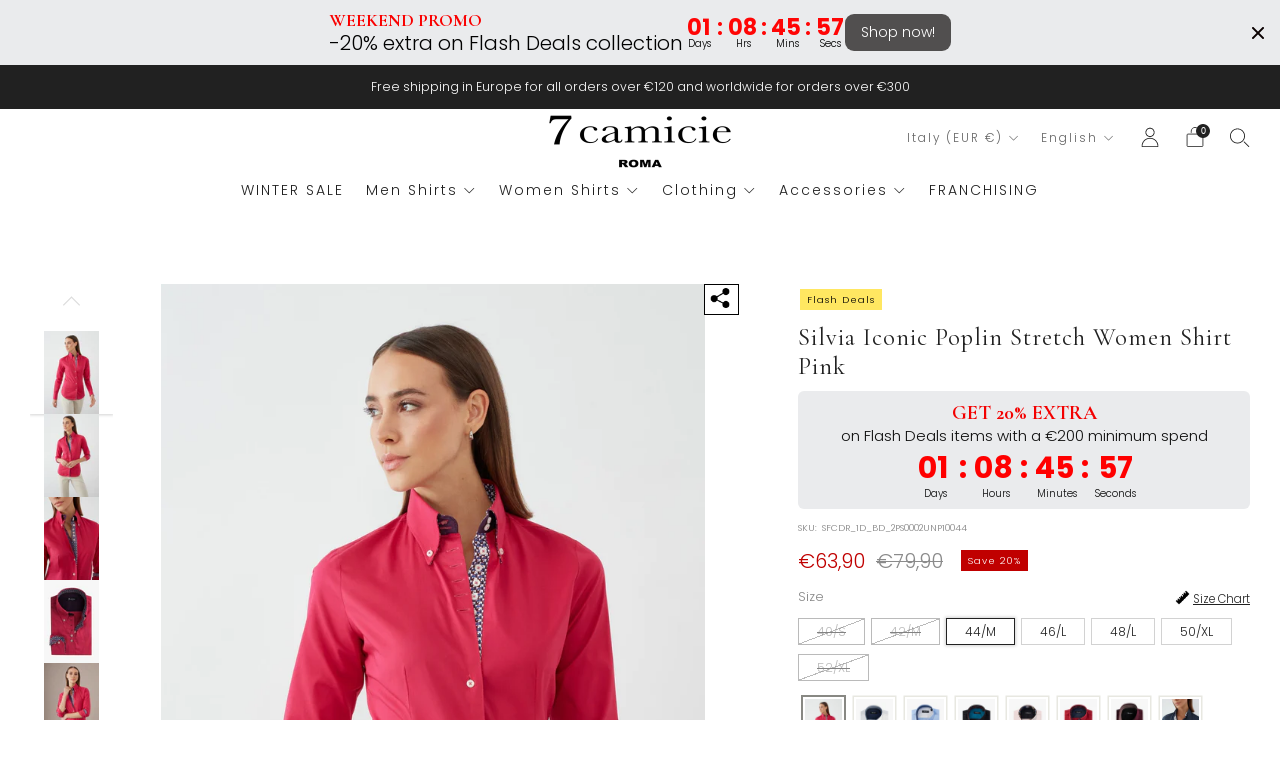

--- FILE ---
content_type: text/html; charset=utf-8
request_url: https://7camicie.com/products/silvia-iconic-poplin-stretch-women-shirt-button-down-pink-plain-8330593370376
body_size: 74518
content:
<!doctype html>
<html class="no-js" lang="en">
<head>
<script>
  window.consentmo_gcm_initial_state = "";
  window.consentmo_gcm_state = "0";
  window.consentmo_gcm_security_storage = "strict";
  window.consentmo_gcm_ad_storage = "marketing";
  window.consentmo_gcm_analytics_storage = "analytics";
  window.consentmo_gcm_functionality_storage = "functionality";
  window.consentmo_gcm_personalization_storage = "functionality";
  window.consentmo_gcm_ads_data_redaction = "true";
  window.consentmo_gcm_url_passthrough = "false";
  window.consentmo_gcm_data_layer_name = "dataLayer";
  
  // Google Consent Mode V2 integration script from Consentmo GDPR
  window.isenseRules = {};
  window.isenseRules.gcm = {
      gcmVersion: 2,
      integrationVersion: 3,
      customChanges: false,
      consentUpdated: false,
      initialState: 7,
      isCustomizationEnabled: false,
      adsDataRedaction: true,
      urlPassthrough: false,
      dataLayer: 'dataLayer',
      categories: { ad_personalization: "marketing", ad_storage: "marketing", ad_user_data: "marketing", analytics_storage: "analytics", functionality_storage: "functionality", personalization_storage: "functionality", security_storage: "strict"},
      storage: { ad_personalization: "false", ad_storage: "false", ad_user_data: "false", analytics_storage: "false", functionality_storage: "false", personalization_storage: "false", security_storage: "false", wait_for_update: 2000 }
  };
  if(window.consentmo_gcm_state !== null && window.consentmo_gcm_state !== "" && window.consentmo_gcm_state !== "0") {
    window.isenseRules.gcm.isCustomizationEnabled = true;
    window.isenseRules.gcm.initialState = window.consentmo_gcm_initial_state === null || window.consentmo_gcm_initial_state.trim() === "" ? window.isenseRules.gcm.initialState : window.consentmo_gcm_initial_state;
    window.isenseRules.gcm.categories.ad_storage = window.consentmo_gcm_ad_storage === null || window.consentmo_gcm_ad_storage.trim() === "" ? window.isenseRules.gcm.categories.ad_storage : window.consentmo_gcm_ad_storage;
    window.isenseRules.gcm.categories.ad_user_data = window.consentmo_gcm_ad_storage === null || window.consentmo_gcm_ad_storage.trim() === "" ? window.isenseRules.gcm.categories.ad_user_data : window.consentmo_gcm_ad_storage;
    window.isenseRules.gcm.categories.ad_personalization = window.consentmo_gcm_ad_storage === null || window.consentmo_gcm_ad_storage.trim() === "" ? window.isenseRules.gcm.categories.ad_personalization : window.consentmo_gcm_ad_storage;
    window.isenseRules.gcm.categories.analytics_storage = window.consentmo_gcm_analytics_storage === null || window.consentmo_gcm_analytics_storage.trim() === "" ? window.isenseRules.gcm.categories.analytics_storage : window.consentmo_gcm_analytics_storage;
    window.isenseRules.gcm.categories.functionality_storage = window.consentmo_gcm_functionality_storage === null || window.consentmo_gcm_functionality_storage.trim() === "" ? window.isenseRules.gcm.categories.functionality_storage : window.consentmo_gcm_functionality_storage;
    window.isenseRules.gcm.categories.personalization_storage = window.consentmo_gcm_personalization_storage === null || window.consentmo_gcm_personalization_storage.trim() === "" ? window.isenseRules.gcm.categories.personalization_storage : window.consentmo_gcm_personalization_storage;
    window.isenseRules.gcm.categories.security_storage = window.consentmo_gcm_security_storage === null || window.consentmo_gcm_security_storage.trim() === "" ? window.isenseRules.gcm.categories.security_storage : window.consentmo_gcm_security_storage;
    window.isenseRules.gcm.urlPassthrough = window.consentmo_gcm_url_passthrough === null || window.consentmo_gcm_url_passthrough.trim() === "" ? window.isenseRules.gcm.urlPassthrough : window.consentmo_gcm_url_passthrough;
    window.isenseRules.gcm.adsDataRedaction = window.consentmo_gcm_ads_data_redaction === null || window.consentmo_gcm_ads_data_redaction.trim() === "" ? window.isenseRules.gcm.adsDataRedaction : window.consentmo_gcm_ads_data_redaction;
    window.isenseRules.gcm.dataLayer = window.consentmo_gcm_data_layer_name === null || window.consentmo_gcm_data_layer_name.trim() === "" ? window.isenseRules.gcm.dataLayer : window.consentmo_gcm_data_layer_name;
  }
  window.isenseRules.initializeGcm = function (rules) {
    if(window.isenseRules.gcm.isCustomizationEnabled) {
      rules.initialState = window.isenseRules.gcm.initialState;
      rules.urlPassthrough = window.isenseRules.gcm.urlPassthrough === true || window.isenseRules.gcm.urlPassthrough === 'true';
      rules.adsDataRedaction = window.isenseRules.gcm.adsDataRedaction === true || window.isenseRules.gcm.adsDataRedaction === 'true';
    }
    
    let initialState = parseInt(rules.initialState);
    let marketingBlocked = initialState === 0 || initialState === 2 || initialState === 5 || initialState === 7;
    let analyticsBlocked = initialState === 0 || initialState === 3 || initialState === 6 || initialState === 7;
    let functionalityBlocked = initialState === 4 || initialState === 5 || initialState === 6 || initialState === 7;

    let gdprCache = localStorage.getItem('gdprCache') ? JSON.parse(localStorage.getItem('gdprCache')) : null;
    if (gdprCache && typeof gdprCache.updatedPreferences !== "undefined") {
      let updatedPreferences = gdprCache.updatedPreferences;
      marketingBlocked = parseInt(updatedPreferences.indexOf('marketing')) > -1;
      analyticsBlocked = parseInt(updatedPreferences.indexOf('analytics')) > -1;
      functionalityBlocked = parseInt(updatedPreferences.indexOf('functionality')) > -1;
    }

    Object.entries(rules.categories).forEach(category => {
      if(rules.storage.hasOwnProperty(category[0])) {
        switch(category[1]) {
          case 'strict':
            rules.storage[category[0]] = "granted";
            break;
          case 'marketing':
            rules.storage[category[0]] = marketingBlocked ? "denied" : "granted";
            break;
          case 'analytics':
            rules.storage[category[0]] = analyticsBlocked ? "denied" : "granted";
            break;
          case 'functionality':
            rules.storage[category[0]] = functionalityBlocked ? "denied" : "granted";
            break;
        }
      }
    });
    rules.consentUpdated = true;
    isenseRules.gcm = rules;
  }

  // Google Consent Mode - initialization start
  window.isenseRules.initializeGcm({
    ...window.isenseRules.gcm,
    adsDataRedaction: true,
    urlPassthrough: false,
    initialState: 7
  });

  /*
  * initialState acceptable values:
  * 0 - Set both ad_storage and analytics_storage to denied
  * 1 - Set all categories to granted
  * 2 - Set only ad_storage to denied
  * 3 - Set only analytics_storage to denied
  * 4 - Set only functionality_storage to denied
  * 5 - Set both ad_storage and functionality_storage to denied
  * 6 - Set both analytics_storage and functionality_storage to denied
  * 7 - Set all categories to denied
  */

  window[window.isenseRules.gcm.dataLayer] = window[window.isenseRules.gcm.dataLayer] || [];
  function gtag() { window[window.isenseRules.gcm.dataLayer].push(arguments); }
  gtag("consent", "default", isenseRules.gcm.storage);
  isenseRules.gcm.adsDataRedaction && gtag("set", "ads_data_redaction", isenseRules.gcm.adsDataRedaction);
  isenseRules.gcm.urlPassthrough && gtag("set", "url_passthrough", isenseRules.gcm.urlPassthrough);
</script>
 
<meta charset="utf-8">
<meta http-equiv="X-UA-Compatible" content="IE=edge,chrome=1">
<meta name="viewport" content="width=device-width, initial-scale=1.0, height=device-height, minimum-scale=1.0">
<meta name="theme-color" content="#000000">

<link rel="alternate" hreflang="x-default" href="https://7camicie.com/products/silvia-iconic-poplin-stretch-women-shirt-button-down-pink-plain-8330593370376">
<link rel="alternate" hreflang="en" href="https://7camicie.com/products/silvia-iconic-poplin-stretch-women-shirt-button-down-pink-plain-8330593370376">
<link rel="alternate" hreflang="es" href="https://7camicie.com/es/products/camisa-mujer-silvia-iconic-solido-rosa-button-down-8330593370376">
<link rel="alternate" hreflang="it" href="https://7camicie.com/it/products/camicia-donna-silvia-iconic-tinta-unita-rosa-button-down-8330593370376">
<link rel="alternate" hreflang="fr" href="https://7camicie.com/fr/products/chemise-femme-silvia-iconic-couleur-unie-rose-button-down-8330593370376">
<link rel="alternate" hreflang="de" href="https://7camicie.com/de/products/silvia-iconic-damen-hemd-einfarbig-rosa-8330593370376">
  <!-- Network optimisations -->
<link rel="preconnect" href="//cdn.shopify.com" crossorigin>
<link rel="preconnect" href="//fonts.shopifycdn.com" crossorigin>

<link rel="preload" as="style" href="//7camicie.com/cdn/shop/t/76/assets/theme-critical.css?v=109269528745253304191767098295"><link rel="preload" as="script" href="//7camicie.com/cdn/shop/t/76/assets/scrollreveal.min.js?v=163720458850474464051767098284"><link rel="preload" href="//7camicie.com/cdn/fonts/jost/jost_n3.a5df7448b5b8c9a76542f085341dff794ff2a59d.woff2" as="font" type="font/woff2" crossorigin>
<link rel="preload" href="" as="font" type="font/woff2" crossorigin>

  	<link rel="canonical" href="https://7camicie.com/products/silvia-iconic-poplin-stretch-women-shirt-button-down-pink-plain-8330593370376">
	
    <link rel="shortcut icon" href="//7camicie.com/cdn/shop/files/favicon_32x32.png?v=1699002323" type="image/png">
	
	<!-- Title and description ================================================== --> 
<title>Silvia Iconic Poplin Stretch Women Shirt Pink
&ndash; 7 Camicie</title><meta name="description" content="Elevate your style with our exclusive Women Shirt in Slim Fit Pink Plain Cotton, featuring an elegant Button down collar and a unique Italian Iconic style. Free shipping, secure payments and easy returns."><!-- /snippets/social-meta-tags.liquid -->




<meta property="og:site_name" content="7 Camicie">
<meta property="og:url" content="https://7camicie.com/products/silvia-iconic-poplin-stretch-women-shirt-button-down-pink-plain-8330593370376">
<meta property="og:title" content="Silvia Iconic Poplin Stretch Women Shirt Pink">
<meta property="og:type" content="product">
<meta property="og:description" content="Elevate your style with our exclusive Women Shirt in Slim Fit Pink Plain Cotton, featuring an elegant Button down collar and a unique Italian Iconic style. Free shipping, secure payments and easy returns.">

  <meta property="og:price:amount" content="63,90">
  <meta property="og:price:currency" content="EUR">

<meta property="og:image" content="http://7camicie.com/cdn/shop/files/CDR_1D_BD_2PS0002UNP100_5_d6736037-8555-47ed-b077-b8a9d90a486e_1200x1200.jpg?v=1751454233"><meta property="og:image" content="http://7camicie.com/cdn/shop/files/CDR_1D_BD_2PS0002UNP100_a841c5e1-8616-4d57-a8ef-2f682f47f616_1200x1200.jpg?v=1751454233"><meta property="og:image" content="http://7camicie.com/cdn/shop/files/CDR_1D_BD_2PS0002UNP100_2_1e2b97d7-e7e3-49ab-ac21-dfcca3ad3685_1200x1200.jpg?v=1751454233">
<meta property="og:image:secure_url" content="https://7camicie.com/cdn/shop/files/CDR_1D_BD_2PS0002UNP100_5_d6736037-8555-47ed-b077-b8a9d90a486e_1200x1200.jpg?v=1751454233"><meta property="og:image:secure_url" content="https://7camicie.com/cdn/shop/files/CDR_1D_BD_2PS0002UNP100_a841c5e1-8616-4d57-a8ef-2f682f47f616_1200x1200.jpg?v=1751454233"><meta property="og:image:secure_url" content="https://7camicie.com/cdn/shop/files/CDR_1D_BD_2PS0002UNP100_2_1e2b97d7-e7e3-49ab-ac21-dfcca3ad3685_1200x1200.jpg?v=1751454233">


<meta name="twitter:card" content="summary_large_image">
<meta name="twitter:title" content="Silvia Iconic Poplin Stretch Women Shirt Pink">
<meta name="twitter:description" content="Elevate your style with our exclusive Women Shirt in Slim Fit Pink Plain Cotton, featuring an elegant Button down collar and a unique Italian Iconic style. Free shipping, secure payments and easy returns.">
	<!-- JS before CSSOM =================================================== -->
	<script type="text/javascript">
		theme = {};
		theme.t = {};
	  	theme.t.add_to_cart = 'ADD TO CART';
	    theme.t.sold_out = 'Sold out';
	    theme.t.unavailable = 'Unavailable';
	    theme.t.regular_price = 'Regular price';
	    theme.t.sale_price = 'Sale price';
	    theme.t.qty_notice_in_stock = 'In stock';
	    theme.t.qty_notice_low_stock = 'Low stock';
	    theme.t.qty_notice_sold_out = 'Out of stock';
	    theme.t.qty_notice_number_in_stock_html = '<span>[qty]</span> in stock';
	    theme.t.qty_notice_number_low_stock_html = 'Only <span>[qty]</span> in stock';
	    theme.t.discount_currency = 'Save [discount]';
	    theme.t.discount_percentage = 'Save [discount]%';
	    theme.t.discount_text = 'On Sale';
	    theme.t.unit_price_label = 'Unit price';
	    theme.t.unit_price_separator = 'per';
	    theme.money_format = '€{{amount_with_comma_separator}}';
		theme.map = {};
		theme.map_settings_url="//7camicie.com/cdn/shop/t/76/assets/map_settings.min.js?v=55973849163231613841767098267";
		theme.cart_type = 'modal';
		theme.cart_ajax = true;
		theme.routes = {
			rootUrl: "/",
			rootUrlSlash: "/",
			cartUrl: "/cart",
			cartAddUrl: "/cart/add",
			cartChangeUrl: "/cart/change"
		};
		theme.assets = {
			plyr: "//7camicie.com/cdn/shop/t/76/assets/plyr.min.js?v=4209607025050129391767098276",
			masonry: "//7camicie.com/cdn/shop/t/76/assets/masonry.min.js?v=52946867241060388171767098267",
			
			fecha: "//7camicie.com/cdn/shop/t/76/assets/fecha.min.js?v=77892649025288305351767098258"
		};
	</script>
<!-- START Stefano -->
<!-- Smartsupp Live Chat script -->
<script type="text/javascript">
var _smartsupp = _smartsupp || {};
_smartsupp.key = 'd8a5a039313d6987b7483060db70802f6daddc1e';
window.smartsupp||(function(d) {
  var s,c,o=smartsupp=function(){ o._.push(arguments)};o._=[];
  s=d.getElementsByTagName('script')[0];c=d.createElement('script');
  c.type='text/javascript';c.charset='utf-8';c.async=true;
  c.src='https://www.smartsuppchat.com/loader.js?';s.parentNode.insertBefore(c,s);
})(document); 
</script>
<!-- END Stefano --> 
<script>
// Function to update the URL with the new parameter
function updateURLParameter(url, key, value) {
    var urlParts = url.split('?');
    if (urlParts.length >= 2) {
        var queryParams = urlParts[1].split('&');
        var updatedParams = [];
        var paramExists = false;
      
        for (var i = 0; i < queryParams.length; i++) {
            var paramPair = queryParams[i].split('=');
            if (paramPair[0] === key) {
                paramPair[1] = value;
                paramExists = true;
            }
            updatedParams.push(paramPair.join('='));
        }
        if (!paramExists) {
            updatedParams.push(key + '=' + value);
        }
        url = urlParts[0] + '?' + updatedParams.join('&');
    } else {
        url += '?' + key + '=' + value;
    }
    return url;
}
function checkAndUpdateURL() {
    var currentURL = window.location.href;
    
    // Check if URL contains '/collections' but not '/products'
    if (currentURL.includes('/collections/') && !currentURL.includes('/products')) {
        
        var sizeParam = getParameterByName('filter.v.option.size', currentURL);

        if (sizeParam !== null) {
            var updatedURL = updateURLParameter(currentURL, 'filter.v.availability', '1');
            if (updatedURL !== currentURL) {
                window.history.replaceState(null, '', updatedURL);
                location.reload();
            }
        }
    }
}

function getParameterByName(name, url) {
    name = name.replace(/[\[\]]/g, '\\$&');
    var regex = new RegExp('[?&]' + name + '(=([^&#]*)|&|#|$)');
    var results = regex.exec(url);
    
    if (!results) return null;
    if (!results[2]) return '';
    
    return decodeURIComponent(results[2].replace(/\+/g, ' '));
}
setInterval(checkAndUpdateURL, 1000); 
</script>
	
	<style id="fontsupporttest">@font-face{font-family:"font";src:url("https://")}</style>
	<script type="text/javascript">
		function supportsFontFace() {
			function blacklist() {
				var match = /(WebKit|windows phone.+trident)\/(\d+)/i.exec(navigator.userAgent);
				return match && parseInt(match[2], 10) < (match[1] == 'WebKit' ? 533 : 6);
			}
			function hasFontFaceSrc() {
				var style = document.getElementById('fontsupporttest');
				var sheet = style.sheet || style.styleSheet;
				var cssText = sheet ? (sheet.cssRules && sheet.cssRules[0] ? sheet.cssRules[0].cssText : sheet.cssText || '') : '';
				return /src/i.test(cssText);
			}
			return !blacklist() && hasFontFaceSrc();
		}
		document.documentElement.classList.replace('no-js', 'js');
		if (window.matchMedia("(pointer: coarse)").matches) {document.documentElement.classList.add('touchevents')} else {document.documentElement.classList.add('no-touchevents')}
		if (supportsFontFace()) {document.documentElement.classList.add('fontface')}
	</script>
	<script src="//7camicie.com/cdn/shop/t/76/assets/jquery.min.js?v=115860211936397945481767098264" defer="defer"></script>
	<script src="//7camicie.com/cdn/shop/t/76/assets/vendor.min.js?v=150964745298878648461767098305" defer="defer"></script>
	<script src="//7camicie.com/cdn/shop/t/76/assets/ajax-cart.js?v=117200637031190134781767098345" defer="defer"></script>

  <!-- CSS ================================================== -->
  



















<style data-shopify>
  @import url('https://fonts.googleapis.com/css2?family=Cormorant+Garamond:wght@300;400;500;600;700&family=Poppins:ital,wght@0,100;0,200;0,300;0,400;0,500;0,600;0,700;0,800;0,900;1,900&display=swap');
:root {
	--color--brand: #000000;
	--color--brand-dark: #000000;
	--color--brand-light: #0d0d0d;
	--color--accent: #ffd900;
	--color--accent-dark: #e6c300;
	--color--link: #4d4d4d;
	--color--link-dark: #000000;
	--color--text: #212121;
	--color--text-light: rgba(33, 33, 33, 0.7);
	--color--text-lighter: rgba(33, 33, 33, 0.55);
	--color--text-lightest: rgba(33, 33, 33, 0.2);
	--color--text-bg: rgba(33, 33, 33, 0.1);
	--color--text-bg: rgba(33, 33, 33, 0.1);
	--color--headings: #212121;
	--color--alt-text: #8b8b8b;
	--color--btn: #ffffff;
	--color--product-bg: rgba(0,0,0,0);
	--color--product-sale: #C00000;
	--color--low-stock: #C00000;
	--color--in-stock: #4A9F53;
	--color--drawer-bg: #ffffff;
	--color--bg: #ffffff;
	--color--bg-alpha: rgba(255, 255, 255, 0.8);
	--color--bg-light: #ffffff;
	--color--bg-dark: #f2f2f2;
	--color--drop-shadow: rgba(42, 42, 42, 0.2);
	--color--cart-announcement-icon: #212121;
	--color--label-brand: rgba(0, 0, 0, 0.62);
	--color--label-sold_out: rgba(242, 242, 242, 0.62);
	--color--label-discount: rgba(192, 0, 0, 0.62);
	--color--label-new: rgba(229, 229, 229, 0.62);
	--color--label-custom1: rgba(3, 26, 64, 0.62);
	--color--label-custom2: rgba(255, 217, 0, 0.62);	
    --color--label-custom3: rgba(255, 217, 0, 0.62);
	--color--text-label-brand: #FFFFFF;
	--color--text-label-sold_out: #000000;
	--color--text-label-discount: #FFFFFF;
	--color--text-label-new: #000000;
	--color--text-label-custom_one: #FFFFFF;
	--color--text-label-custom_two: #000000;
    --color--text-label-custom_three: #000000;
	--font--size-base: 13.6;
	--font--line-base: 30;
	--font--size-h1: 37;
	--font--size-h2: 30;
	--font--size-h3: 25;
	--font--size-h4: 22;
	--font--size-h5: 20;
	--font--size-h6: 18;
	--font--size-grid: 14;
	--font--size-nav: 14;
	--font--body:  'Poppins', sans-serif;
	--font--body-style: normal;
  --font--body-weight: 300;
  --font--title:  'Cormorant Garamond', serif;
	--font--title-weight: 400;
	--font--title-style: normal;
	--font--title-space: 1px;
	--font--title-transform: none;
	--font--button: 'Poppins', sans-serif;
	--font--button-weight: 300;
	--font--button-style: normal;
	--font--button-space: 1px;
	--font--button-transform: none;
	--font--button-size: 12;
	--font--button-mobile-size: 12px;
	--radius-button: 0px;
	--radius-form: 0px;
	--radius-variant: 0px;
	--radius-label: 0px;
	--radius-popup: 0px;
	--radius-container: 0px;
	--radius-media: 0px;
	--checkbox-check-invert: 1;
	--pswp-zoom-icon: url(//7camicie.com/cdn/shop/t/76/assets/pswp-zoom-icon.svg?v=67469326774256890881767098281);
	--pswp-zoom-icon-2x: url(//7camicie.com/cdn/shop/t/76/assets/pswp-zoom-icon-2x.svg?v=61739606496987631131767098280);
	--pswp-zoom-out-icon: url(//7camicie.com/cdn/shop/t/76/assets/pswp-zoom-out-icon.svg?v=113437214394839984061767098283);
	--pswp-zoom-out-icon-2x: url(//7camicie.com/cdn/shop/t/76/assets/pswp-zoom-out-icon-2x.svg?v=57085294041578667101767098282);
}
</style>
	<style>@font-face {
  font-family: Jost;
  font-weight: 300;
  font-style: normal;
  font-display: swap;
  src: url("//7camicie.com/cdn/fonts/jost/jost_n3.a5df7448b5b8c9a76542f085341dff794ff2a59d.woff2") format("woff2"),
       url("//7camicie.com/cdn/fonts/jost/jost_n3.882941f5a26d0660f7dd135c08afc57fc6939a07.woff") format("woff");
}


@font-face {
  font-family: Jost;
  font-weight: 400;
  font-style: normal;
  font-display: swap;
  src: url("//7camicie.com/cdn/fonts/jost/jost_n4.d47a1b6347ce4a4c9f437608011273009d91f2b7.woff2") format("woff2"),
       url("//7camicie.com/cdn/fonts/jost/jost_n4.791c46290e672b3f85c3d1c651ef2efa3819eadd.woff") format("woff");
}

@font-face {
  font-family: Jost;
  font-weight: 300;
  font-style: italic;
  font-display: swap;
  src: url("//7camicie.com/cdn/fonts/jost/jost_i3.8d4e97d98751190bb5824cdb405ec5b0049a74c0.woff2") format("woff2"),
       url("//7camicie.com/cdn/fonts/jost/jost_i3.1b7a65a16099fd3de6fdf1255c696902ed952195.woff") format("woff");
}

@font-face {
  font-family: Jost;
  font-weight: 400;
  font-style: italic;
  font-display: swap;
  src: url("//7camicie.com/cdn/fonts/jost/jost_i4.b690098389649750ada222b9763d55796c5283a5.woff2") format("woff2"),
       url("//7camicie.com/cdn/fonts/jost/jost_i4.fd766415a47e50b9e391ae7ec04e2ae25e7e28b0.woff") format("woff");
}

</style>

<link rel="stylesheet" href="//7camicie.com/cdn/shop/t/76/assets/theme-critical.css?v=109269528745253304191767098295">

<link rel="preload" href="//7camicie.com/cdn/shop/t/76/assets/theme.css?v=5396620379563883191767098296" as="style" onload="this.onload=null;this.rel='stylesheet'">
<noscript><link rel="stylesheet" href="//7camicie.com/cdn/shop/t/76/assets/theme.css?v=5396620379563883191767098296"></noscript>
<script>
	/*! loadCSS rel=preload polyfill. [c]2017 Filament Group, Inc. MIT License */
	(function(w){"use strict";if(!w.loadCSS){w.loadCSS=function(){}}var rp=loadCSS.relpreload={};rp.support=(function(){var ret;try{ret=w.document.createElement("link").relList.supports("preload")}catch(e){ret=false}return function(){return ret}})();rp.bindMediaToggle=function(link){var finalMedia=link.media||"all";function enableStylesheet(){if(link.addEventListener){link.removeEventListener("load",enableStylesheet)}else if(link.attachEvent){link.detachEvent("onload",enableStylesheet)}link.setAttribute("onload",null);link.media=finalMedia}if(link.addEventListener){link.addEventListener("load",enableStylesheet)}else if(link.attachEvent){link.attachEvent("onload",enableStylesheet)}setTimeout(function(){link.rel="stylesheet";link.media="only x"});setTimeout(enableStylesheet,3000)};rp.poly=function(){if(rp.support()){return}var links=w.document.getElementsByTagName("link");for(var i=0;i<links.length;i+=1){var link=links[i];if(link.rel==="preload"&&link.getAttribute("as")==="style"&&!link.getAttribute("data-loadcss")){link.setAttribute("data-loadcss",true);rp.bindMediaToggle(link)}}};if(!rp.support()){rp.poly();var run=w.setInterval(rp.poly,500);if(w.addEventListener){w.addEventListener("load",function(){rp.poly();w.clearInterval(run)})}else if(w.attachEvent){w.attachEvent("onload",function(){rp.poly();w.clearInterval(run)})}}if(typeof exports!=="undefined"){exports.loadCSS=loadCSS}else{w.loadCSS=loadCSS}}(typeof global!=="undefined"?global:this));
</script>
	<!-- JS after CSSOM=================================================== -->
	
	<script src="//7camicie.com/cdn/shop/t/76/assets/theme.js?v=113094523676146585631767098298" defer="defer"></script>
	<script src="//7camicie.com/cdn/shop/t/76/assets/custom.js?v=152733329445290166911767098255" defer="defer"></script>
	
  
		<script src="//7camicie.com/cdn/shop/t/76/assets/scrollreveal.min.js?v=163720458850474464051767098284"></script>
	
	
 
<script>window.performance && window.performance.mark && window.performance.mark('shopify.content_for_header.start');</script><meta name="facebook-domain-verification" content="25rscsb5pn2ybt9f6ffiwz7oew7lnc">
<meta id="shopify-digital-wallet" name="shopify-digital-wallet" content="/68486070536/digital_wallets/dialog">
<meta name="shopify-checkout-api-token" content="389104c84a3def12f34de9a3bd6400fa">
<meta id="in-context-paypal-metadata" data-shop-id="68486070536" data-venmo-supported="false" data-environment="production" data-locale="en_US" data-paypal-v4="true" data-currency="EUR">
<link rel="alternate" type="application/json+oembed" href="https://7camicie.com/products/silvia-iconic-poplin-stretch-women-shirt-button-down-pink-plain-8330593370376.oembed">
<script async="async" src="/checkouts/internal/preloads.js?locale=en-IT"></script>
<link rel="preconnect" href="https://shop.app" crossorigin="anonymous">
<script async="async" src="https://shop.app/checkouts/internal/preloads.js?locale=en-IT&shop_id=68486070536" crossorigin="anonymous"></script>
<script id="apple-pay-shop-capabilities" type="application/json">{"shopId":68486070536,"countryCode":"IT","currencyCode":"EUR","merchantCapabilities":["supports3DS"],"merchantId":"gid:\/\/shopify\/Shop\/68486070536","merchantName":"7 Camicie","requiredBillingContactFields":["postalAddress","email","phone"],"requiredShippingContactFields":["postalAddress","email","phone"],"shippingType":"shipping","supportedNetworks":["visa","maestro","masterCard","amex"],"total":{"type":"pending","label":"7 Camicie","amount":"1.00"},"shopifyPaymentsEnabled":true,"supportsSubscriptions":true}</script>
<script id="shopify-features" type="application/json">{"accessToken":"389104c84a3def12f34de9a3bd6400fa","betas":["rich-media-storefront-analytics"],"domain":"7camicie.com","predictiveSearch":true,"shopId":68486070536,"locale":"en"}</script>
<script>var Shopify = Shopify || {};
Shopify.shop = "7camicieitaly.myshopify.com";
Shopify.locale = "en";
Shopify.currency = {"active":"EUR","rate":"1.0"};
Shopify.country = "IT";
Shopify.theme = {"name":"WINTER SALES","id":191510118664,"schema_name":"Creative","schema_version":"2.0.0","theme_store_id":1829,"role":"main"};
Shopify.theme.handle = "null";
Shopify.theme.style = {"id":null,"handle":null};
Shopify.cdnHost = "7camicie.com/cdn";
Shopify.routes = Shopify.routes || {};
Shopify.routes.root = "/";</script>
<script type="module">!function(o){(o.Shopify=o.Shopify||{}).modules=!0}(window);</script>
<script>!function(o){function n(){var o=[];function n(){o.push(Array.prototype.slice.apply(arguments))}return n.q=o,n}var t=o.Shopify=o.Shopify||{};t.loadFeatures=n(),t.autoloadFeatures=n()}(window);</script>
<script>
  window.ShopifyPay = window.ShopifyPay || {};
  window.ShopifyPay.apiHost = "shop.app\/pay";
  window.ShopifyPay.redirectState = null;
</script>
<script id="shop-js-analytics" type="application/json">{"pageType":"product"}</script>
<script defer="defer" async type="module" src="//7camicie.com/cdn/shopifycloud/shop-js/modules/v2/client.init-shop-cart-sync_BN7fPSNr.en.esm.js"></script>
<script defer="defer" async type="module" src="//7camicie.com/cdn/shopifycloud/shop-js/modules/v2/chunk.common_Cbph3Kss.esm.js"></script>
<script defer="defer" async type="module" src="//7camicie.com/cdn/shopifycloud/shop-js/modules/v2/chunk.modal_DKumMAJ1.esm.js"></script>
<script type="module">
  await import("//7camicie.com/cdn/shopifycloud/shop-js/modules/v2/client.init-shop-cart-sync_BN7fPSNr.en.esm.js");
await import("//7camicie.com/cdn/shopifycloud/shop-js/modules/v2/chunk.common_Cbph3Kss.esm.js");
await import("//7camicie.com/cdn/shopifycloud/shop-js/modules/v2/chunk.modal_DKumMAJ1.esm.js");

  window.Shopify.SignInWithShop?.initShopCartSync?.({"fedCMEnabled":true,"windoidEnabled":true});

</script>
<script>
  window.Shopify = window.Shopify || {};
  if (!window.Shopify.featureAssets) window.Shopify.featureAssets = {};
  window.Shopify.featureAssets['shop-js'] = {"shop-cart-sync":["modules/v2/client.shop-cart-sync_CJVUk8Jm.en.esm.js","modules/v2/chunk.common_Cbph3Kss.esm.js","modules/v2/chunk.modal_DKumMAJ1.esm.js"],"init-fed-cm":["modules/v2/client.init-fed-cm_7Fvt41F4.en.esm.js","modules/v2/chunk.common_Cbph3Kss.esm.js","modules/v2/chunk.modal_DKumMAJ1.esm.js"],"init-shop-email-lookup-coordinator":["modules/v2/client.init-shop-email-lookup-coordinator_Cc088_bR.en.esm.js","modules/v2/chunk.common_Cbph3Kss.esm.js","modules/v2/chunk.modal_DKumMAJ1.esm.js"],"init-windoid":["modules/v2/client.init-windoid_hPopwJRj.en.esm.js","modules/v2/chunk.common_Cbph3Kss.esm.js","modules/v2/chunk.modal_DKumMAJ1.esm.js"],"shop-button":["modules/v2/client.shop-button_B0jaPSNF.en.esm.js","modules/v2/chunk.common_Cbph3Kss.esm.js","modules/v2/chunk.modal_DKumMAJ1.esm.js"],"shop-cash-offers":["modules/v2/client.shop-cash-offers_DPIskqss.en.esm.js","modules/v2/chunk.common_Cbph3Kss.esm.js","modules/v2/chunk.modal_DKumMAJ1.esm.js"],"shop-toast-manager":["modules/v2/client.shop-toast-manager_CK7RT69O.en.esm.js","modules/v2/chunk.common_Cbph3Kss.esm.js","modules/v2/chunk.modal_DKumMAJ1.esm.js"],"init-shop-cart-sync":["modules/v2/client.init-shop-cart-sync_BN7fPSNr.en.esm.js","modules/v2/chunk.common_Cbph3Kss.esm.js","modules/v2/chunk.modal_DKumMAJ1.esm.js"],"init-customer-accounts-sign-up":["modules/v2/client.init-customer-accounts-sign-up_CfPf4CXf.en.esm.js","modules/v2/client.shop-login-button_DeIztwXF.en.esm.js","modules/v2/chunk.common_Cbph3Kss.esm.js","modules/v2/chunk.modal_DKumMAJ1.esm.js"],"pay-button":["modules/v2/client.pay-button_CgIwFSYN.en.esm.js","modules/v2/chunk.common_Cbph3Kss.esm.js","modules/v2/chunk.modal_DKumMAJ1.esm.js"],"init-customer-accounts":["modules/v2/client.init-customer-accounts_DQ3x16JI.en.esm.js","modules/v2/client.shop-login-button_DeIztwXF.en.esm.js","modules/v2/chunk.common_Cbph3Kss.esm.js","modules/v2/chunk.modal_DKumMAJ1.esm.js"],"avatar":["modules/v2/client.avatar_BTnouDA3.en.esm.js"],"init-shop-for-new-customer-accounts":["modules/v2/client.init-shop-for-new-customer-accounts_CsZy_esa.en.esm.js","modules/v2/client.shop-login-button_DeIztwXF.en.esm.js","modules/v2/chunk.common_Cbph3Kss.esm.js","modules/v2/chunk.modal_DKumMAJ1.esm.js"],"shop-follow-button":["modules/v2/client.shop-follow-button_BRMJjgGd.en.esm.js","modules/v2/chunk.common_Cbph3Kss.esm.js","modules/v2/chunk.modal_DKumMAJ1.esm.js"],"checkout-modal":["modules/v2/client.checkout-modal_B9Drz_yf.en.esm.js","modules/v2/chunk.common_Cbph3Kss.esm.js","modules/v2/chunk.modal_DKumMAJ1.esm.js"],"shop-login-button":["modules/v2/client.shop-login-button_DeIztwXF.en.esm.js","modules/v2/chunk.common_Cbph3Kss.esm.js","modules/v2/chunk.modal_DKumMAJ1.esm.js"],"lead-capture":["modules/v2/client.lead-capture_DXYzFM3R.en.esm.js","modules/v2/chunk.common_Cbph3Kss.esm.js","modules/v2/chunk.modal_DKumMAJ1.esm.js"],"shop-login":["modules/v2/client.shop-login_CA5pJqmO.en.esm.js","modules/v2/chunk.common_Cbph3Kss.esm.js","modules/v2/chunk.modal_DKumMAJ1.esm.js"],"payment-terms":["modules/v2/client.payment-terms_BxzfvcZJ.en.esm.js","modules/v2/chunk.common_Cbph3Kss.esm.js","modules/v2/chunk.modal_DKumMAJ1.esm.js"]};
</script>
<script id="__st">var __st={"a":68486070536,"offset":3600,"reqid":"1e33fd1a-2a9c-433e-9d75-04f4786ef18a-1769868773","pageurl":"7camicie.com\/products\/silvia-iconic-poplin-stretch-women-shirt-button-down-pink-plain-8330593370376","u":"0a317539e90a","p":"product","rtyp":"product","rid":8330593370376};</script>
<script>window.ShopifyPaypalV4VisibilityTracking = true;</script>
<script id="captcha-bootstrap">!function(){'use strict';const t='contact',e='account',n='new_comment',o=[[t,t],['blogs',n],['comments',n],[t,'customer']],c=[[e,'customer_login'],[e,'guest_login'],[e,'recover_customer_password'],[e,'create_customer']],r=t=>t.map((([t,e])=>`form[action*='/${t}']:not([data-nocaptcha='true']) input[name='form_type'][value='${e}']`)).join(','),a=t=>()=>t?[...document.querySelectorAll(t)].map((t=>t.form)):[];function s(){const t=[...o],e=r(t);return a(e)}const i='password',u='form_key',d=['recaptcha-v3-token','g-recaptcha-response','h-captcha-response',i],f=()=>{try{return window.sessionStorage}catch{return}},m='__shopify_v',_=t=>t.elements[u];function p(t,e,n=!1){try{const o=window.sessionStorage,c=JSON.parse(o.getItem(e)),{data:r}=function(t){const{data:e,action:n}=t;return t[m]||n?{data:e,action:n}:{data:t,action:n}}(c);for(const[e,n]of Object.entries(r))t.elements[e]&&(t.elements[e].value=n);n&&o.removeItem(e)}catch(o){console.error('form repopulation failed',{error:o})}}const l='form_type',E='cptcha';function T(t){t.dataset[E]=!0}const w=window,h=w.document,L='Shopify',v='ce_forms',y='captcha';let A=!1;((t,e)=>{const n=(g='f06e6c50-85a8-45c8-87d0-21a2b65856fe',I='https://cdn.shopify.com/shopifycloud/storefront-forms-hcaptcha/ce_storefront_forms_captcha_hcaptcha.v1.5.2.iife.js',D={infoText:'Protected by hCaptcha',privacyText:'Privacy',termsText:'Terms'},(t,e,n)=>{const o=w[L][v],c=o.bindForm;if(c)return c(t,g,e,D).then(n);var r;o.q.push([[t,g,e,D],n]),r=I,A||(h.body.append(Object.assign(h.createElement('script'),{id:'captcha-provider',async:!0,src:r})),A=!0)});var g,I,D;w[L]=w[L]||{},w[L][v]=w[L][v]||{},w[L][v].q=[],w[L][y]=w[L][y]||{},w[L][y].protect=function(t,e){n(t,void 0,e),T(t)},Object.freeze(w[L][y]),function(t,e,n,w,h,L){const[v,y,A,g]=function(t,e,n){const i=e?o:[],u=t?c:[],d=[...i,...u],f=r(d),m=r(i),_=r(d.filter((([t,e])=>n.includes(e))));return[a(f),a(m),a(_),s()]}(w,h,L),I=t=>{const e=t.target;return e instanceof HTMLFormElement?e:e&&e.form},D=t=>v().includes(t);t.addEventListener('submit',(t=>{const e=I(t);if(!e)return;const n=D(e)&&!e.dataset.hcaptchaBound&&!e.dataset.recaptchaBound,o=_(e),c=g().includes(e)&&(!o||!o.value);(n||c)&&t.preventDefault(),c&&!n&&(function(t){try{if(!f())return;!function(t){const e=f();if(!e)return;const n=_(t);if(!n)return;const o=n.value;o&&e.removeItem(o)}(t);const e=Array.from(Array(32),(()=>Math.random().toString(36)[2])).join('');!function(t,e){_(t)||t.append(Object.assign(document.createElement('input'),{type:'hidden',name:u})),t.elements[u].value=e}(t,e),function(t,e){const n=f();if(!n)return;const o=[...t.querySelectorAll(`input[type='${i}']`)].map((({name:t})=>t)),c=[...d,...o],r={};for(const[a,s]of new FormData(t).entries())c.includes(a)||(r[a]=s);n.setItem(e,JSON.stringify({[m]:1,action:t.action,data:r}))}(t,e)}catch(e){console.error('failed to persist form',e)}}(e),e.submit())}));const S=(t,e)=>{t&&!t.dataset[E]&&(n(t,e.some((e=>e===t))),T(t))};for(const o of['focusin','change'])t.addEventListener(o,(t=>{const e=I(t);D(e)&&S(e,y())}));const B=e.get('form_key'),M=e.get(l),P=B&&M;t.addEventListener('DOMContentLoaded',(()=>{const t=y();if(P)for(const e of t)e.elements[l].value===M&&p(e,B);[...new Set([...A(),...v().filter((t=>'true'===t.dataset.shopifyCaptcha))])].forEach((e=>S(e,t)))}))}(h,new URLSearchParams(w.location.search),n,t,e,['guest_login'])})(!0,!0)}();</script>
<script integrity="sha256-4kQ18oKyAcykRKYeNunJcIwy7WH5gtpwJnB7kiuLZ1E=" data-source-attribution="shopify.loadfeatures" defer="defer" src="//7camicie.com/cdn/shopifycloud/storefront/assets/storefront/load_feature-a0a9edcb.js" crossorigin="anonymous"></script>
<script crossorigin="anonymous" defer="defer" src="//7camicie.com/cdn/shopifycloud/storefront/assets/shopify_pay/storefront-65b4c6d7.js?v=20250812"></script>
<script data-source-attribution="shopify.dynamic_checkout.dynamic.init">var Shopify=Shopify||{};Shopify.PaymentButton=Shopify.PaymentButton||{isStorefrontPortableWallets:!0,init:function(){window.Shopify.PaymentButton.init=function(){};var t=document.createElement("script");t.src="https://7camicie.com/cdn/shopifycloud/portable-wallets/latest/portable-wallets.en.js",t.type="module",document.head.appendChild(t)}};
</script>
<script data-source-attribution="shopify.dynamic_checkout.buyer_consent">
  function portableWalletsHideBuyerConsent(e){var t=document.getElementById("shopify-buyer-consent"),n=document.getElementById("shopify-subscription-policy-button");t&&n&&(t.classList.add("hidden"),t.setAttribute("aria-hidden","true"),n.removeEventListener("click",e))}function portableWalletsShowBuyerConsent(e){var t=document.getElementById("shopify-buyer-consent"),n=document.getElementById("shopify-subscription-policy-button");t&&n&&(t.classList.remove("hidden"),t.removeAttribute("aria-hidden"),n.addEventListener("click",e))}window.Shopify?.PaymentButton&&(window.Shopify.PaymentButton.hideBuyerConsent=portableWalletsHideBuyerConsent,window.Shopify.PaymentButton.showBuyerConsent=portableWalletsShowBuyerConsent);
</script>
<script data-source-attribution="shopify.dynamic_checkout.cart.bootstrap">document.addEventListener("DOMContentLoaded",(function(){function t(){return document.querySelector("shopify-accelerated-checkout-cart, shopify-accelerated-checkout")}if(t())Shopify.PaymentButton.init();else{new MutationObserver((function(e,n){t()&&(Shopify.PaymentButton.init(),n.disconnect())})).observe(document.body,{childList:!0,subtree:!0})}}));
</script>
<link id="shopify-accelerated-checkout-styles" rel="stylesheet" media="screen" href="https://7camicie.com/cdn/shopifycloud/portable-wallets/latest/accelerated-checkout-backwards-compat.css" crossorigin="anonymous">
<style id="shopify-accelerated-checkout-cart">
        #shopify-buyer-consent {
  margin-top: 1em;
  display: inline-block;
  width: 100%;
}

#shopify-buyer-consent.hidden {
  display: none;
}

#shopify-subscription-policy-button {
  background: none;
  border: none;
  padding: 0;
  text-decoration: underline;
  font-size: inherit;
  cursor: pointer;
}

#shopify-subscription-policy-button::before {
  box-shadow: none;
}

      </style>

<script>window.performance && window.performance.mark && window.performance.mark('shopify.content_for_header.end');</script>
<script>window.is_hulkpo_installed=true</script>
 


  
<!-- Hotjar Tracking Code for https://7camicie.com -->
<script>
    (function(h,o,t,j,a,r){
        h.hj=h.hj||function(){(h.hj.q=h.hj.q||[]).push(arguments)};
        h._hjSettings={hjid:3525904,hjsv:6};
        a=o.getElementsByTagName('head')[0];
        r=o.createElement('script');r.async=1;
        r.src=t+h._hjSettings.hjid+j+h._hjSettings.hjsv;
        a.appendChild(r);
    })(window,document,'https://static.hotjar.com/c/hotjar-','.js?sv=');
</script>
<!-- BEGIN app block: shopify://apps/consentmo-gdpr/blocks/gdpr_cookie_consent/4fbe573f-a377-4fea-9801-3ee0858cae41 -->


<!-- END app block --><!-- BEGIN app block: shopify://apps/platmart-swatches/blocks/collection-swatches/3d4801b8-13e2-488f-8d06-69ca04fc155d --><!-- BEGIN app snippet: widgets-config --><script>
  window.platmartSwatchesConfig = {
    enabled: true,
    country: 'IT',
    language: 'EN',
    productWidgetVersion: '5',
    productWidgetEnabled: true,
    collectionWidgetVersion: '5',
    collectionWidgetEnabled: false,
    proxyPath: '/a/pl-swatches',
    storefrontToken: '9ca4f6f8475a383b482e717a548d53b1',
    cssVariables: '--pl-swatch-radius: 0%; --pl-swatch-pill-radius: 0; --pl-swatch-size: 37px; --pl-swatch-margin-top: -2px; --pl-swatch-margin-bottom: 0px; --pl-swatch-collection-margin-top: 5px; --pl-swatch-collection-margin-bottom: 0px;',
    handleOutOfStock: true,
    outOfStockStyle: 'cross_out',
    collectionSwatchSize: '25px',
    collectionSwatchesLimit: 4,
    collectionShowHiddenCount: false,
    collectionCardSelector: '',
    collectionPositionSelector: '',
    collectionTargetPosition: '',
    collectionExcludedSelectors: '',
    collectionSwatchesPills: true,
    collectionCurrentSwatchFirst: true,
    collectionDisplay: 'swatches',
    collectionCountOnlyText: '{{count}} color(s)',
    tooltipEnabled: true,
    tooltipPosition: 'top',
    variantSwatchesEnabled: false,
    variantSwatchesStatus: 'disabled',
    variantSwatchesProducts: []
  }
</script>
<!-- END app snippet -->

<!-- END app block --><!-- BEGIN app block: shopify://apps/judge-me-reviews/blocks/judgeme_core/61ccd3b1-a9f2-4160-9fe9-4fec8413e5d8 --><!-- Start of Judge.me Core -->






<link rel="dns-prefetch" href="https://cdnwidget.judge.me">
<link rel="dns-prefetch" href="https://cdn.judge.me">
<link rel="dns-prefetch" href="https://cdn1.judge.me">
<link rel="dns-prefetch" href="https://api.judge.me">

<script data-cfasync='false' class='jdgm-settings-script'>window.jdgmSettings={"pagination":5,"disable_web_reviews":true,"badge_no_review_text":"No reviews","badge_n_reviews_text":"{{ n }} review/reviews","hide_badge_preview_if_no_reviews":true,"badge_hide_text":false,"enforce_center_preview_badge":false,"widget_title":"Customer Reviews","widget_open_form_text":"Write a review","widget_close_form_text":"Cancel review","widget_refresh_page_text":"Refresh page","widget_summary_text":"Based on {{ number_of_reviews }} review/reviews","widget_no_review_text":"Be the first to write a review","widget_name_field_text":"Display name","widget_verified_name_field_text":"Verified Name (public)","widget_name_placeholder_text":"Display name","widget_required_field_error_text":"This field is required.","widget_email_field_text":"Email address","widget_verified_email_field_text":"Verified Email (private, can not be edited)","widget_email_placeholder_text":"Your email address","widget_email_field_error_text":"Please enter a valid email address.","widget_rating_field_text":"Rating","widget_review_title_field_text":"Review Title","widget_review_title_placeholder_text":"Give your review a title","widget_review_body_field_text":"Review content","widget_review_body_placeholder_text":"Start writing here...","widget_pictures_field_text":"Picture/Video (optional)","widget_submit_review_text":"Submit Review","widget_submit_verified_review_text":"Submit Verified Review","widget_submit_success_msg_with_auto_publish":"Thank you! Please refresh the page in a few moments to see your review. You can remove or edit your review by logging into \u003ca href='https://judge.me/login' target='_blank' rel='nofollow noopener'\u003eJudge.me\u003c/a\u003e","widget_submit_success_msg_no_auto_publish":"Thank you! Your review will be published as soon as it is approved by the shop admin. You can remove or edit your review by logging into \u003ca href='https://judge.me/login' target='_blank' rel='nofollow noopener'\u003eJudge.me\u003c/a\u003e","widget_show_default_reviews_out_of_total_text":"Showing {{ n_reviews_shown }} out of {{ n_reviews }} reviews.","widget_show_all_link_text":"Show all","widget_show_less_link_text":"Show less","widget_author_said_text":"{{ reviewer_name }} said:","widget_days_text":"{{ n }} days ago","widget_weeks_text":"{{ n }} week/weeks ago","widget_months_text":"{{ n }} month/months ago","widget_years_text":"{{ n }} year/years ago","widget_yesterday_text":"Yesterday","widget_today_text":"Today","widget_replied_text":"\u003e\u003e {{ shop_name }} replied:","widget_read_more_text":"Read more","widget_reviewer_name_as_initial":"last_initial","widget_rating_filter_color":"#fbcd0a","widget_rating_filter_see_all_text":"See all reviews","widget_sorting_most_recent_text":"Most Recent","widget_sorting_highest_rating_text":"Highest Rating","widget_sorting_lowest_rating_text":"Lowest Rating","widget_sorting_with_pictures_text":"Only Pictures","widget_sorting_most_helpful_text":"Most Helpful","widget_open_question_form_text":"Ask a question","widget_reviews_subtab_text":"Reviews","widget_questions_subtab_text":"Questions","widget_question_label_text":"Question","widget_answer_label_text":"Answer","widget_question_placeholder_text":"Write your question here","widget_submit_question_text":"Submit Question","widget_question_submit_success_text":"Thank you for your question! We will notify you once it gets answered.","verified_badge_text":"Verified","verified_badge_bg_color":"","verified_badge_text_color":"","verified_badge_placement":"left-of-reviewer-name","widget_review_max_height":"","widget_hide_border":false,"widget_social_share":false,"widget_thumb":false,"widget_review_location_show":false,"widget_location_format":"","all_reviews_include_out_of_store_products":true,"all_reviews_out_of_store_text":"(out of store)","all_reviews_pagination":100,"all_reviews_product_name_prefix_text":"about","enable_review_pictures":true,"enable_question_anwser":false,"widget_theme":"default","review_date_format":"dd/mm/yyyy","default_sort_method":"most-recent","widget_product_reviews_subtab_text":"Product Reviews","widget_shop_reviews_subtab_text":"Shop Reviews","widget_other_products_reviews_text":"Reviews for other products","widget_store_reviews_subtab_text":"Store reviews","widget_no_store_reviews_text":"This store hasn't received any reviews yet","widget_web_restriction_product_reviews_text":"This product hasn't received any reviews yet","widget_no_items_text":"No items found","widget_show_more_text":"Show more","widget_write_a_store_review_text":"Write a Store Review","widget_other_languages_heading":"Reviews in Other Languages","widget_translate_review_text":"Translate review to {{ language }}","widget_translating_review_text":"Translating...","widget_show_original_translation_text":"Show original ({{ language }})","widget_translate_review_failed_text":"Review couldn't be translated.","widget_translate_review_retry_text":"Retry","widget_translate_review_try_again_later_text":"Try again later","show_product_url_for_grouped_product":false,"widget_sorting_pictures_first_text":"Pictures First","show_pictures_on_all_rev_page_mobile":false,"show_pictures_on_all_rev_page_desktop":false,"floating_tab_hide_mobile_install_preference":false,"floating_tab_button_name":"★ Reviews","floating_tab_title":"Let customers speak for us","floating_tab_button_color":"","floating_tab_button_background_color":"","floating_tab_url":"","floating_tab_url_enabled":false,"floating_tab_tab_style":"text","all_reviews_text_badge_text":"Customers rate us {{ shop.metafields.judgeme.all_reviews_rating | round: 1 }}/5 based on {{ shop.metafields.judgeme.all_reviews_count }} reviews.","all_reviews_text_badge_text_branded_style":"{{ shop.metafields.judgeme.all_reviews_rating | round: 1 }} out of 5 stars based on {{ shop.metafields.judgeme.all_reviews_count }} reviews","is_all_reviews_text_badge_a_link":false,"show_stars_for_all_reviews_text_badge":false,"all_reviews_text_badge_url":"","all_reviews_text_style":"branded","all_reviews_text_color_style":"judgeme_brand_color","all_reviews_text_color":"#108474","all_reviews_text_show_jm_brand":true,"featured_carousel_show_header":true,"featured_carousel_title":"Let customers speak for us","testimonials_carousel_title":"Customers are saying","videos_carousel_title":"Real customer stories","cards_carousel_title":"Customers are saying","featured_carousel_count_text":"from {{ n }} reviews","featured_carousel_add_link_to_all_reviews_page":false,"featured_carousel_url":"","featured_carousel_show_images":true,"featured_carousel_autoslide_interval":5,"featured_carousel_arrows_on_the_sides":false,"featured_carousel_height":500,"featured_carousel_width":100,"featured_carousel_image_size":0,"featured_carousel_image_height":250,"featured_carousel_arrow_color":"#eeeeee","verified_count_badge_style":"branded","verified_count_badge_orientation":"horizontal","verified_count_badge_color_style":"judgeme_brand_color","verified_count_badge_color":"#108474","is_verified_count_badge_a_link":false,"verified_count_badge_url":"","verified_count_badge_show_jm_brand":true,"widget_rating_preset_default":5,"widget_first_sub_tab":"product-reviews","widget_show_histogram":true,"widget_histogram_use_custom_color":false,"widget_pagination_use_custom_color":false,"widget_star_use_custom_color":false,"widget_verified_badge_use_custom_color":false,"widget_write_review_use_custom_color":false,"picture_reminder_submit_button":"Upload Pictures","enable_review_videos":false,"mute_video_by_default":false,"widget_sorting_videos_first_text":"Videos First","widget_review_pending_text":"Pending","featured_carousel_items_for_large_screen":5,"social_share_options_order":"Facebook,Twitter","remove_microdata_snippet":true,"disable_json_ld":false,"enable_json_ld_products":false,"preview_badge_show_question_text":false,"preview_badge_no_question_text":"No questions","preview_badge_n_question_text":"{{ number_of_questions }} question/questions","qa_badge_show_icon":false,"qa_badge_position":"same-row","remove_judgeme_branding":false,"widget_add_search_bar":false,"widget_search_bar_placeholder":"Search","widget_sorting_verified_only_text":"Verified only","featured_carousel_theme":"gallery","featured_carousel_show_rating":true,"featured_carousel_show_title":true,"featured_carousel_show_body":true,"featured_carousel_show_date":false,"featured_carousel_show_reviewer":true,"featured_carousel_show_product":false,"featured_carousel_header_background_color":"#108474","featured_carousel_header_text_color":"#ffffff","featured_carousel_name_product_separator":"reviewed","featured_carousel_full_star_background":"#108474","featured_carousel_empty_star_background":"#dadada","featured_carousel_vertical_theme_background":"#f9fafb","featured_carousel_verified_badge_enable":false,"featured_carousel_verified_badge_color":"#108474","featured_carousel_border_style":"round","featured_carousel_review_line_length_limit":3,"featured_carousel_more_reviews_button_text":"Read more reviews","featured_carousel_view_product_button_text":"View product","all_reviews_page_load_reviews_on":"scroll","all_reviews_page_load_more_text":"Load More Reviews","disable_fb_tab_reviews":false,"enable_ajax_cdn_cache":false,"widget_advanced_speed_features":5,"widget_public_name_text":"displayed publicly like","default_reviewer_name":"John Smith","default_reviewer_name_has_non_latin":true,"widget_reviewer_anonymous":"Anonymous","medals_widget_title":"Judge.me Review Medals","medals_widget_background_color":"#f9fafb","medals_widget_position":"footer_all_pages","medals_widget_border_color":"#f9fafb","medals_widget_verified_text_position":"left","medals_widget_use_monochromatic_version":false,"medals_widget_elements_color":"#108474","show_reviewer_avatar":false,"widget_invalid_yt_video_url_error_text":"Not a YouTube video URL","widget_max_length_field_error_text":"Please enter no more than {0} characters.","widget_show_country_flag":true,"widget_show_collected_via_shop_app":true,"widget_verified_by_shop_badge_style":"light","widget_verified_by_shop_text":"Verified by Shop","widget_show_photo_gallery":false,"widget_load_with_code_splitting":true,"widget_ugc_install_preference":false,"widget_ugc_title":"Made by us, Shared by you","widget_ugc_subtitle":"Tag us to see your picture featured in our page","widget_ugc_arrows_color":"#ffffff","widget_ugc_primary_button_text":"Buy Now","widget_ugc_primary_button_background_color":"#108474","widget_ugc_primary_button_text_color":"#ffffff","widget_ugc_primary_button_border_width":"0","widget_ugc_primary_button_border_style":"none","widget_ugc_primary_button_border_color":"#108474","widget_ugc_primary_button_border_radius":"25","widget_ugc_secondary_button_text":"Load More","widget_ugc_secondary_button_background_color":"#ffffff","widget_ugc_secondary_button_text_color":"#108474","widget_ugc_secondary_button_border_width":"2","widget_ugc_secondary_button_border_style":"solid","widget_ugc_secondary_button_border_color":"#108474","widget_ugc_secondary_button_border_radius":"25","widget_ugc_reviews_button_text":"View Reviews","widget_ugc_reviews_button_background_color":"#ffffff","widget_ugc_reviews_button_text_color":"#108474","widget_ugc_reviews_button_border_width":"2","widget_ugc_reviews_button_border_style":"solid","widget_ugc_reviews_button_border_color":"#108474","widget_ugc_reviews_button_border_radius":"25","widget_ugc_reviews_button_link_to":"judgeme-reviews-page","widget_ugc_show_post_date":true,"widget_ugc_max_width":"800","widget_rating_metafield_value_type":true,"widget_primary_color":"#000000","widget_enable_secondary_color":false,"widget_secondary_color":"#edf5f5","widget_summary_average_rating_text":"{{ average_rating }} out of 5","widget_media_grid_title":"Customer photos \u0026 videos","widget_media_grid_see_more_text":"See more","widget_round_style":false,"widget_show_product_medals":true,"widget_verified_by_judgeme_text":"Verified by Judge.me","widget_show_store_medals":true,"widget_verified_by_judgeme_text_in_store_medals":"Verified by Judge.me","widget_media_field_exceed_quantity_message":"Sorry, we can only accept {{ max_media }} for one review.","widget_media_field_exceed_limit_message":"{{ file_name }} is too large, please select a {{ media_type }} less than {{ size_limit }}MB.","widget_review_submitted_text":"Review Submitted!","widget_question_submitted_text":"Question Submitted!","widget_close_form_text_question":"Cancel","widget_write_your_answer_here_text":"Write your answer here","widget_enabled_branded_link":false,"widget_show_collected_by_judgeme":false,"widget_reviewer_name_color":"","widget_write_review_text_color":"","widget_write_review_bg_color":"","widget_collected_by_judgeme_text":"collected by Judge.me","widget_pagination_type":"standard","widget_load_more_text":"Load More","widget_load_more_color":"#108474","widget_full_review_text":"Full Review","widget_read_more_reviews_text":"Read More Reviews","widget_read_questions_text":"Read Questions","widget_questions_and_answers_text":"Questions \u0026 Answers","widget_verified_by_text":"Verified by","widget_verified_text":"Verified","widget_number_of_reviews_text":"{{ number_of_reviews }} reviews","widget_back_button_text":"Back","widget_next_button_text":"Next","widget_custom_forms_filter_button":"Filters","custom_forms_style":"horizontal","widget_show_review_information":false,"how_reviews_are_collected":"How reviews are collected?","widget_show_review_keywords":false,"widget_gdpr_statement":"How we use your data: We'll only contact you about the review you left, and only if necessary. By submitting your review, you agree to Judge.me's \u003ca href='https://judge.me/terms' target='_blank' rel='nofollow noopener'\u003eterms\u003c/a\u003e, \u003ca href='https://judge.me/privacy' target='_blank' rel='nofollow noopener'\u003eprivacy\u003c/a\u003e and \u003ca href='https://judge.me/content-policy' target='_blank' rel='nofollow noopener'\u003econtent\u003c/a\u003e policies.","widget_multilingual_sorting_enabled":false,"widget_translate_review_content_enabled":false,"widget_translate_review_content_method":"manual","popup_widget_review_selection":"automatically_with_pictures","popup_widget_round_border_style":true,"popup_widget_show_title":true,"popup_widget_show_body":true,"popup_widget_show_reviewer":false,"popup_widget_show_product":true,"popup_widget_show_pictures":true,"popup_widget_use_review_picture":true,"popup_widget_show_on_home_page":true,"popup_widget_show_on_product_page":true,"popup_widget_show_on_collection_page":true,"popup_widget_show_on_cart_page":true,"popup_widget_position":"bottom_left","popup_widget_first_review_delay":5,"popup_widget_duration":5,"popup_widget_interval":5,"popup_widget_review_count":5,"popup_widget_hide_on_mobile":true,"review_snippet_widget_round_border_style":true,"review_snippet_widget_card_color":"#FFFFFF","review_snippet_widget_slider_arrows_background_color":"#FFFFFF","review_snippet_widget_slider_arrows_color":"#000000","review_snippet_widget_star_color":"#108474","show_product_variant":false,"all_reviews_product_variant_label_text":"Variant: ","widget_show_verified_branding":false,"widget_ai_summary_title":"Customers say","widget_ai_summary_disclaimer":"AI-powered review summary based on recent customer reviews","widget_show_ai_summary":false,"widget_show_ai_summary_bg":false,"widget_show_review_title_input":true,"redirect_reviewers_invited_via_email":"review_widget","request_store_review_after_product_review":false,"request_review_other_products_in_order":false,"review_form_color_scheme":"default","review_form_corner_style":"square","review_form_star_color":{},"review_form_text_color":"#333333","review_form_background_color":"#ffffff","review_form_field_background_color":"#fafafa","review_form_button_color":{},"review_form_button_text_color":"#ffffff","review_form_modal_overlay_color":"#000000","review_content_screen_title_text":"How would you rate this product?","review_content_introduction_text":"We would love it if you would share a bit about your experience.","store_review_form_title_text":"How would you rate this store?","store_review_form_introduction_text":"We would love it if you would share a bit about your experience.","show_review_guidance_text":true,"one_star_review_guidance_text":"Poor","five_star_review_guidance_text":"Great","customer_information_screen_title_text":"About you","customer_information_introduction_text":"Please tell us more about you.","custom_questions_screen_title_text":"Your experience in more detail","custom_questions_introduction_text":"Here are a few questions to help us understand more about your experience.","review_submitted_screen_title_text":"Thanks for your review!","review_submitted_screen_thank_you_text":"We are processing it and it will appear on the store soon.","review_submitted_screen_email_verification_text":"Please confirm your email by clicking the link we just sent you. This helps us keep reviews authentic.","review_submitted_request_store_review_text":"Would you like to share your experience of shopping with us?","review_submitted_review_other_products_text":"Would you like to review these products?","store_review_screen_title_text":"Would you like to share your experience of shopping with us?","store_review_introduction_text":"We value your feedback and use it to improve. Please share any thoughts or suggestions you have.","reviewer_media_screen_title_picture_text":"Share a picture","reviewer_media_introduction_picture_text":"Upload a photo to support your review.","reviewer_media_screen_title_video_text":"Share a video","reviewer_media_introduction_video_text":"Upload a video to support your review.","reviewer_media_screen_title_picture_or_video_text":"Share a picture or video","reviewer_media_introduction_picture_or_video_text":"Upload a photo or video to support your review.","reviewer_media_youtube_url_text":"Paste your Youtube URL here","advanced_settings_next_step_button_text":"Next","advanced_settings_close_review_button_text":"Close","modal_write_review_flow":false,"write_review_flow_required_text":"Required","write_review_flow_privacy_message_text":"We respect your privacy.","write_review_flow_anonymous_text":"Post review as anonymous","write_review_flow_visibility_text":"This won't be visible to other customers.","write_review_flow_multiple_selection_help_text":"Select as many as you like","write_review_flow_single_selection_help_text":"Select one option","write_review_flow_required_field_error_text":"This field is required","write_review_flow_invalid_email_error_text":"Please enter a valid email address","write_review_flow_max_length_error_text":"Max. {{ max_length }} characters.","write_review_flow_media_upload_text":"\u003cb\u003eClick to upload\u003c/b\u003e or drag and drop","write_review_flow_gdpr_statement":"We'll only contact you about your review if necessary. By submitting your review, you agree to our \u003ca href='https://judge.me/terms' target='_blank' rel='nofollow noopener'\u003eterms and conditions\u003c/a\u003e and \u003ca href='https://judge.me/privacy' target='_blank' rel='nofollow noopener'\u003eprivacy policy\u003c/a\u003e.","rating_only_reviews_enabled":false,"show_negative_reviews_help_screen":false,"new_review_flow_help_screen_rating_threshold":3,"negative_review_resolution_screen_title_text":"Tell us more","negative_review_resolution_text":"Your experience matters to us. If there were issues with your purchase, we're here to help. Feel free to reach out to us, we'd love the opportunity to make things right.","negative_review_resolution_button_text":"Contact us","negative_review_resolution_proceed_with_review_text":"Leave a review","negative_review_resolution_subject":"Issue with purchase from {{ shop_name }}.{{ order_name }}","preview_badge_collection_page_install_status":false,"widget_review_custom_css":"","preview_badge_custom_css":"","preview_badge_stars_count":"5-stars","featured_carousel_custom_css":"","floating_tab_custom_css":"","all_reviews_widget_custom_css":"","medals_widget_custom_css":"","verified_badge_custom_css":"","all_reviews_text_custom_css":"","transparency_badges_collected_via_store_invite":false,"transparency_badges_from_another_provider":false,"transparency_badges_collected_from_store_visitor":false,"transparency_badges_collected_by_verified_review_provider":false,"transparency_badges_earned_reward":false,"transparency_badges_collected_via_store_invite_text":"Review collected via store invitation","transparency_badges_from_another_provider_text":"Review collected from another provider","transparency_badges_collected_from_store_visitor_text":"Review collected from a store visitor","transparency_badges_written_in_google_text":"Review written in Google","transparency_badges_written_in_etsy_text":"Review written in Etsy","transparency_badges_written_in_shop_app_text":"Review written in Shop App","transparency_badges_earned_reward_text":"Review earned a reward for future purchase","product_review_widget_per_page":10,"widget_store_review_label_text":"Review about the store","checkout_comment_extension_title_on_product_page":"Customer Comments","checkout_comment_extension_num_latest_comment_show":5,"checkout_comment_extension_format":"name_and_timestamp","checkout_comment_customer_name":"last_initial","checkout_comment_comment_notification":true,"preview_badge_collection_page_install_preference":false,"preview_badge_home_page_install_preference":false,"preview_badge_product_page_install_preference":false,"review_widget_install_preference":"","review_carousel_install_preference":false,"floating_reviews_tab_install_preference":"none","verified_reviews_count_badge_install_preference":false,"all_reviews_text_install_preference":false,"review_widget_best_location":false,"judgeme_medals_install_preference":false,"review_widget_revamp_enabled":false,"review_widget_qna_enabled":false,"review_widget_header_theme":"minimal","review_widget_widget_title_enabled":true,"review_widget_header_text_size":"medium","review_widget_header_text_weight":"regular","review_widget_average_rating_style":"compact","review_widget_bar_chart_enabled":true,"review_widget_bar_chart_type":"numbers","review_widget_bar_chart_style":"standard","review_widget_expanded_media_gallery_enabled":false,"review_widget_reviews_section_theme":"standard","review_widget_image_style":"thumbnails","review_widget_review_image_ratio":"square","review_widget_stars_size":"medium","review_widget_verified_badge":"standard_text","review_widget_review_title_text_size":"medium","review_widget_review_text_size":"medium","review_widget_review_text_length":"medium","review_widget_number_of_columns_desktop":3,"review_widget_carousel_transition_speed":5,"review_widget_custom_questions_answers_display":"always","review_widget_button_text_color":"#FFFFFF","review_widget_text_color":"#000000","review_widget_lighter_text_color":"#7B7B7B","review_widget_corner_styling":"soft","review_widget_review_word_singular":"review","review_widget_review_word_plural":"reviews","review_widget_voting_label":"Helpful?","review_widget_shop_reply_label":"Reply from {{ shop_name }}:","review_widget_filters_title":"Filters","qna_widget_question_word_singular":"Question","qna_widget_question_word_plural":"Questions","qna_widget_answer_reply_label":"Answer from {{ answerer_name }}:","qna_content_screen_title_text":"Ask a question about this product","qna_widget_question_required_field_error_text":"Please enter your question.","qna_widget_flow_gdpr_statement":"We'll only contact you about your question if necessary. By submitting your question, you agree to our \u003ca href='https://judge.me/terms' target='_blank' rel='nofollow noopener'\u003eterms and conditions\u003c/a\u003e and \u003ca href='https://judge.me/privacy' target='_blank' rel='nofollow noopener'\u003eprivacy policy\u003c/a\u003e.","qna_widget_question_submitted_text":"Thanks for your question!","qna_widget_close_form_text_question":"Close","qna_widget_question_submit_success_text":"We’ll notify you by email when your question is answered.","all_reviews_widget_v2025_enabled":false,"all_reviews_widget_v2025_header_theme":"default","all_reviews_widget_v2025_widget_title_enabled":true,"all_reviews_widget_v2025_header_text_size":"medium","all_reviews_widget_v2025_header_text_weight":"regular","all_reviews_widget_v2025_average_rating_style":"compact","all_reviews_widget_v2025_bar_chart_enabled":true,"all_reviews_widget_v2025_bar_chart_type":"numbers","all_reviews_widget_v2025_bar_chart_style":"standard","all_reviews_widget_v2025_expanded_media_gallery_enabled":false,"all_reviews_widget_v2025_show_store_medals":true,"all_reviews_widget_v2025_show_photo_gallery":true,"all_reviews_widget_v2025_show_review_keywords":false,"all_reviews_widget_v2025_show_ai_summary":false,"all_reviews_widget_v2025_show_ai_summary_bg":false,"all_reviews_widget_v2025_add_search_bar":false,"all_reviews_widget_v2025_default_sort_method":"most-recent","all_reviews_widget_v2025_reviews_per_page":10,"all_reviews_widget_v2025_reviews_section_theme":"default","all_reviews_widget_v2025_image_style":"thumbnails","all_reviews_widget_v2025_review_image_ratio":"square","all_reviews_widget_v2025_stars_size":"medium","all_reviews_widget_v2025_verified_badge":"bold_badge","all_reviews_widget_v2025_review_title_text_size":"medium","all_reviews_widget_v2025_review_text_size":"medium","all_reviews_widget_v2025_review_text_length":"medium","all_reviews_widget_v2025_number_of_columns_desktop":3,"all_reviews_widget_v2025_carousel_transition_speed":5,"all_reviews_widget_v2025_custom_questions_answers_display":"always","all_reviews_widget_v2025_show_product_variant":false,"all_reviews_widget_v2025_show_reviewer_avatar":true,"all_reviews_widget_v2025_reviewer_name_as_initial":"","all_reviews_widget_v2025_review_location_show":false,"all_reviews_widget_v2025_location_format":"","all_reviews_widget_v2025_show_country_flag":false,"all_reviews_widget_v2025_verified_by_shop_badge_style":"light","all_reviews_widget_v2025_social_share":false,"all_reviews_widget_v2025_social_share_options_order":"Facebook,Twitter,LinkedIn,Pinterest","all_reviews_widget_v2025_pagination_type":"standard","all_reviews_widget_v2025_button_text_color":"#FFFFFF","all_reviews_widget_v2025_text_color":"#000000","all_reviews_widget_v2025_lighter_text_color":"#7B7B7B","all_reviews_widget_v2025_corner_styling":"soft","all_reviews_widget_v2025_title":"Customer reviews","all_reviews_widget_v2025_ai_summary_title":"Customers say about this store","all_reviews_widget_v2025_no_review_text":"Be the first to write a review","platform":"shopify","branding_url":"https://app.judge.me/reviews/stores/7camicie.com","branding_text":"Powered by Judge.me","locale":"en","reply_name":"7 Camicie","widget_version":"3.0","footer":true,"autopublish":false,"review_dates":true,"enable_custom_form":false,"shop_use_review_site":true,"shop_locale":"en","enable_multi_locales_translations":true,"show_review_title_input":true,"review_verification_email_status":"always","can_be_branded":true,"reply_name_text":"7 Camicie"};</script> <style class='jdgm-settings-style'>.jdgm-xx{left:0}:root{--jdgm-primary-color: #000;--jdgm-secondary-color: rgba(0,0,0,0.1);--jdgm-star-color: #000;--jdgm-write-review-text-color: white;--jdgm-write-review-bg-color: #000000;--jdgm-paginate-color: #000;--jdgm-border-radius: 0;--jdgm-reviewer-name-color: #000000}.jdgm-histogram__bar-content{background-color:#000}.jdgm-rev[data-verified-buyer=true] .jdgm-rev__icon.jdgm-rev__icon:after,.jdgm-rev__buyer-badge.jdgm-rev__buyer-badge{color:white;background-color:#000}.jdgm-review-widget--small .jdgm-gallery.jdgm-gallery .jdgm-gallery__thumbnail-link:nth-child(8) .jdgm-gallery__thumbnail-wrapper.jdgm-gallery__thumbnail-wrapper:before{content:"See more"}@media only screen and (min-width: 768px){.jdgm-gallery.jdgm-gallery .jdgm-gallery__thumbnail-link:nth-child(8) .jdgm-gallery__thumbnail-wrapper.jdgm-gallery__thumbnail-wrapper:before{content:"See more"}}.jdgm-widget .jdgm-write-rev-link{display:none}.jdgm-widget .jdgm-rev-widg[data-number-of-reviews='0']{display:none}.jdgm-prev-badge[data-average-rating='0.00']{display:none !important}.jdgm-rev .jdgm-rev__icon{display:none !important}.jdgm-author-fullname{display:none !important}.jdgm-author-all-initials{display:none !important}.jdgm-rev-widg__title{visibility:hidden}.jdgm-rev-widg__summary-text{visibility:hidden}.jdgm-prev-badge__text{visibility:hidden}.jdgm-rev__prod-link-prefix:before{content:'about'}.jdgm-rev__variant-label:before{content:'Variant: '}.jdgm-rev__out-of-store-text:before{content:'(out of store)'}@media only screen and (min-width: 768px){.jdgm-rev__pics .jdgm-rev_all-rev-page-picture-separator,.jdgm-rev__pics .jdgm-rev__product-picture{display:none}}@media only screen and (max-width: 768px){.jdgm-rev__pics .jdgm-rev_all-rev-page-picture-separator,.jdgm-rev__pics .jdgm-rev__product-picture{display:none}}.jdgm-preview-badge[data-template="product"]{display:none !important}.jdgm-preview-badge[data-template="collection"]{display:none !important}.jdgm-preview-badge[data-template="index"]{display:none !important}.jdgm-review-widget[data-from-snippet="true"]{display:none !important}.jdgm-verified-count-badget[data-from-snippet="true"]{display:none !important}.jdgm-carousel-wrapper[data-from-snippet="true"]{display:none !important}.jdgm-all-reviews-text[data-from-snippet="true"]{display:none !important}.jdgm-medals-section[data-from-snippet="true"]{display:none !important}.jdgm-ugc-media-wrapper[data-from-snippet="true"]{display:none !important}.jdgm-rev__transparency-badge[data-badge-type="review_collected_via_store_invitation"]{display:none !important}.jdgm-rev__transparency-badge[data-badge-type="review_collected_from_another_provider"]{display:none !important}.jdgm-rev__transparency-badge[data-badge-type="review_collected_from_store_visitor"]{display:none !important}.jdgm-rev__transparency-badge[data-badge-type="review_written_in_etsy"]{display:none !important}.jdgm-rev__transparency-badge[data-badge-type="review_written_in_google_business"]{display:none !important}.jdgm-rev__transparency-badge[data-badge-type="review_written_in_shop_app"]{display:none !important}.jdgm-rev__transparency-badge[data-badge-type="review_earned_for_future_purchase"]{display:none !important}.jdgm-review-snippet-widget .jdgm-rev-snippet-widget__cards-container .jdgm-rev-snippet-card{border-radius:8px;background:#fff}.jdgm-review-snippet-widget .jdgm-rev-snippet-widget__cards-container .jdgm-rev-snippet-card__rev-rating .jdgm-star{color:#108474}.jdgm-review-snippet-widget .jdgm-rev-snippet-widget__prev-btn,.jdgm-review-snippet-widget .jdgm-rev-snippet-widget__next-btn{border-radius:50%;background:#fff}.jdgm-review-snippet-widget .jdgm-rev-snippet-widget__prev-btn>svg,.jdgm-review-snippet-widget .jdgm-rev-snippet-widget__next-btn>svg{fill:#000}.jdgm-full-rev-modal.rev-snippet-widget .jm-mfp-container .jm-mfp-content,.jdgm-full-rev-modal.rev-snippet-widget .jm-mfp-container .jdgm-full-rev__icon,.jdgm-full-rev-modal.rev-snippet-widget .jm-mfp-container .jdgm-full-rev__pic-img,.jdgm-full-rev-modal.rev-snippet-widget .jm-mfp-container .jdgm-full-rev__reply{border-radius:8px}.jdgm-full-rev-modal.rev-snippet-widget .jm-mfp-container .jdgm-full-rev[data-verified-buyer="true"] .jdgm-full-rev__icon::after{border-radius:8px}.jdgm-full-rev-modal.rev-snippet-widget .jm-mfp-container .jdgm-full-rev .jdgm-rev__buyer-badge{border-radius:calc( 8px / 2 )}.jdgm-full-rev-modal.rev-snippet-widget .jm-mfp-container .jdgm-full-rev .jdgm-full-rev__replier::before{content:'7 Camicie'}.jdgm-full-rev-modal.rev-snippet-widget .jm-mfp-container .jdgm-full-rev .jdgm-full-rev__product-button{border-radius:calc( 8px * 6 )}
</style> <style class='jdgm-settings-style'></style>

  
  
  
  <style class='jdgm-miracle-styles'>
  @-webkit-keyframes jdgm-spin{0%{-webkit-transform:rotate(0deg);-ms-transform:rotate(0deg);transform:rotate(0deg)}100%{-webkit-transform:rotate(359deg);-ms-transform:rotate(359deg);transform:rotate(359deg)}}@keyframes jdgm-spin{0%{-webkit-transform:rotate(0deg);-ms-transform:rotate(0deg);transform:rotate(0deg)}100%{-webkit-transform:rotate(359deg);-ms-transform:rotate(359deg);transform:rotate(359deg)}}@font-face{font-family:'JudgemeStar';src:url("[data-uri]") format("woff");font-weight:normal;font-style:normal}.jdgm-star{font-family:'JudgemeStar';display:inline !important;text-decoration:none !important;padding:0 4px 0 0 !important;margin:0 !important;font-weight:bold;opacity:1;-webkit-font-smoothing:antialiased;-moz-osx-font-smoothing:grayscale}.jdgm-star:hover{opacity:1}.jdgm-star:last-of-type{padding:0 !important}.jdgm-star.jdgm--on:before{content:"\e000"}.jdgm-star.jdgm--off:before{content:"\e001"}.jdgm-star.jdgm--half:before{content:"\e002"}.jdgm-widget *{margin:0;line-height:1.4;-webkit-box-sizing:border-box;-moz-box-sizing:border-box;box-sizing:border-box;-webkit-overflow-scrolling:touch}.jdgm-hidden{display:none !important;visibility:hidden !important}.jdgm-temp-hidden{display:none}.jdgm-spinner{width:40px;height:40px;margin:auto;border-radius:50%;border-top:2px solid #eee;border-right:2px solid #eee;border-bottom:2px solid #eee;border-left:2px solid #ccc;-webkit-animation:jdgm-spin 0.8s infinite linear;animation:jdgm-spin 0.8s infinite linear}.jdgm-prev-badge{display:block !important}

</style>


  
  
   


<script data-cfasync='false' class='jdgm-script'>
!function(e){window.jdgm=window.jdgm||{},jdgm.CDN_HOST="https://cdnwidget.judge.me/",jdgm.CDN_HOST_ALT="https://cdn2.judge.me/cdn/widget_frontend/",jdgm.API_HOST="https://api.judge.me/",jdgm.CDN_BASE_URL="https://cdn.shopify.com/extensions/019c1033-b3a9-7ad3-b9bf-61b1f669de2a/judgeme-extensions-330/assets/",
jdgm.docReady=function(d){(e.attachEvent?"complete"===e.readyState:"loading"!==e.readyState)?
setTimeout(d,0):e.addEventListener("DOMContentLoaded",d)},jdgm.loadCSS=function(d,t,o,a){
!o&&jdgm.loadCSS.requestedUrls.indexOf(d)>=0||(jdgm.loadCSS.requestedUrls.push(d),
(a=e.createElement("link")).rel="stylesheet",a.class="jdgm-stylesheet",a.media="nope!",
a.href=d,a.onload=function(){this.media="all",t&&setTimeout(t)},e.body.appendChild(a))},
jdgm.loadCSS.requestedUrls=[],jdgm.loadJS=function(e,d){var t=new XMLHttpRequest;
t.onreadystatechange=function(){4===t.readyState&&(Function(t.response)(),d&&d(t.response))},
t.open("GET",e),t.onerror=function(){if(e.indexOf(jdgm.CDN_HOST)===0&&jdgm.CDN_HOST_ALT!==jdgm.CDN_HOST){var f=e.replace(jdgm.CDN_HOST,jdgm.CDN_HOST_ALT);jdgm.loadJS(f,d)}},t.send()},jdgm.docReady((function(){(window.jdgmLoadCSS||e.querySelectorAll(
".jdgm-widget, .jdgm-all-reviews-page").length>0)&&(jdgmSettings.widget_load_with_code_splitting?
parseFloat(jdgmSettings.widget_version)>=3?jdgm.loadCSS(jdgm.CDN_HOST+"widget_v3/base.css"):
jdgm.loadCSS(jdgm.CDN_HOST+"widget/base.css"):jdgm.loadCSS(jdgm.CDN_HOST+"shopify_v2.css"),
jdgm.loadJS(jdgm.CDN_HOST+"loa"+"der.js"))}))}(document);
</script>
<noscript><link rel="stylesheet" type="text/css" media="all" href="https://cdnwidget.judge.me/shopify_v2.css"></noscript>

<!-- BEGIN app snippet: theme_fix_tags --><script>
  (function() {
    var jdgmThemeFixes = {"169407807752":{"html":"","css":"","js":"  jdgmSettings.revTabSelector = '.jdgm-reviews-tab';\n"},"171665228040":{"html":"","css":"","js":"jdgmSettings.revTabSelector = \".jdgm-reviews-tab\";"}};
    if (!jdgmThemeFixes) return;
    var thisThemeFix = jdgmThemeFixes[Shopify.theme.id];
    if (!thisThemeFix) return;

    if (thisThemeFix.html) {
      document.addEventListener("DOMContentLoaded", function() {
        var htmlDiv = document.createElement('div');
        htmlDiv.classList.add('jdgm-theme-fix-html');
        htmlDiv.innerHTML = thisThemeFix.html;
        document.body.append(htmlDiv);
      });
    };

    if (thisThemeFix.css) {
      var styleTag = document.createElement('style');
      styleTag.classList.add('jdgm-theme-fix-style');
      styleTag.innerHTML = thisThemeFix.css;
      document.head.append(styleTag);
    };

    if (thisThemeFix.js) {
      var scriptTag = document.createElement('script');
      scriptTag.classList.add('jdgm-theme-fix-script');
      scriptTag.innerHTML = thisThemeFix.js;
      document.head.append(scriptTag);
    };
  })();
</script>
<!-- END app snippet -->
<!-- End of Judge.me Core -->



<!-- END app block --><!-- BEGIN app block: shopify://apps/monster-cart-upsell-free-gifts/blocks/app-embed/a1b8e58a-bf1d-4e0f-8768-a387c3f643c0 --><script>  
  window.mu_version = 1.8
  
      window.mu_product = {
        ...{"id":8330593370376,"title":"Silvia Iconic Poplin Stretch Women Shirt Pink","handle":"silvia-iconic-poplin-stretch-women-shirt-button-down-pink-plain-8330593370376","description":"\u003ch2\u003eElevate Your Style with Our Iconic Women's Slim Fit Shirt\u003c\/h2\u003e\u003cbr\u003e\u003cbr\u003e\u003cp\u003e\u003cbr\u003e    Discover the perfect blend of elegance and comfort with our \u003cstrong\u003eiconic women's slim fit shirt\u003c\/strong\u003e. Designed with a unique button-down collar and crafted from premium \u003cstrong\u003epoplin stretch fabric\u003c\/strong\u003e, this shirt is perfect for any occasion, be it professional or casual.\u003cbr\u003e\u003c\/p\u003e\u003cbr\u003e\u003cbr\u003e\u003ch2\u003eProduct Description\u003c\/h2\u003e\u003cbr\u003e\u003cp\u003e\u003cbr\u003e    Our shirt features a \u003cstrong\u003ebutton-down collar\u003c\/strong\u003e that adds a touch of sophistication to your everyday outfit. The \u003cstrong\u003eslim fit\u003c\/strong\u003e silhouette accentuates your figure, ensuring you look chic and confident. Available in a vibrant \u003cstrong\u003erich red color\u003c\/strong\u003e, this shirt stands out without being overpowering. The contrasting patterns inside the collar and cuffs add a unique twist, making it a versatile addition to your wardrobe. Made for \u003cstrong\u003ewomen\u003c\/strong\u003e, this long sleeve shirt is both stylish and practical. \u003cbr\u003e\u003c\/p\u003e\u003cbr\u003e\u003cbr\u003e\u003ch2\u003eKey Features\u003c\/h2\u003e\u003cbr\u003e\u003cul\u003e\n\u003cbr\u003e    \u003cli\u003e\n\u003cstrong\u003eButton-Down Collar:\u003c\/strong\u003e A stylish touch that keeps the collar in place.\u003c\/li\u003e\n\u003cbr\u003e    \u003cli\u003e\n\u003cstrong\u003ePoplin Stretch Fabric:\u003c\/strong\u003e Soft, breathable, and comfortable for all-day wear.\u003c\/li\u003e\n\u003cbr\u003e    \u003cli\u003e\n\u003cstrong\u003eSlim Fit Design:\u003c\/strong\u003e Tailored to enhance your natural shape.\u003c\/li\u003e\n\u003cbr\u003e    \u003cli\u003e\n\u003cstrong\u003eLong Sleeves:\u003c\/strong\u003e Perfect for layering or wearing on its own.\u003c\/li\u003e\n\u003cbr\u003e    \u003cli\u003e\n\u003cstrong\u003eIconic Patterned Contrast:\u003c\/strong\u003e Unique interior designs add flair to your style.\u003c\/li\u003e\n\u003cbr\u003e\n\u003c\/ul\u003e\u003cbr\u003e\u0026lt;","published_at":"2025-01-21T12:08:11+01:00","created_at":"2023-10-02T16:29:04+02:00","vendor":"7camicie","type":"woman shirt","tags":["3x2black","BD","BLACKDAYS","Iconic 7camicie","iconic_shirts_women","Omnibus: Not on sale","SS24","summersale25","todaysdeal","woman shirts"],"price":6390,"price_min":6390,"price_max":6390,"available":true,"price_varies":false,"compare_at_price":7990,"compare_at_price_min":7990,"compare_at_price_max":7990,"compare_at_price_varies":false,"variants":[{"id":44751042937096,"title":"40\/S","option1":"40\/S","option2":null,"option3":null,"sku":"SFCDR_1D_BD_2PS0002UNP10040","requires_shipping":true,"taxable":true,"featured_image":null,"available":false,"name":"Silvia Iconic Poplin Stretch Women Shirt Pink - 40\/S","public_title":"40\/S","options":["40\/S"],"price":6390,"weight":0,"compare_at_price":7990,"inventory_management":"shopify","barcode":"7000000867477","requires_selling_plan":false,"selling_plan_allocations":[]},{"id":44751042969864,"title":"42\/M","option1":"42\/M","option2":null,"option3":null,"sku":"SFCDR_1D_BD_2PS0002UNP10042","requires_shipping":true,"taxable":true,"featured_image":null,"available":false,"name":"Silvia Iconic Poplin Stretch Women Shirt Pink - 42\/M","public_title":"42\/M","options":["42\/M"],"price":6390,"weight":0,"compare_at_price":7990,"inventory_management":"shopify","barcode":"7000000867484","requires_selling_plan":false,"selling_plan_allocations":[]},{"id":44751043002632,"title":"44\/M","option1":"44\/M","option2":null,"option3":null,"sku":"SFCDR_1D_BD_2PS0002UNP10044","requires_shipping":true,"taxable":true,"featured_image":null,"available":true,"name":"Silvia Iconic Poplin Stretch Women Shirt Pink - 44\/M","public_title":"44\/M","options":["44\/M"],"price":6390,"weight":0,"compare_at_price":7990,"inventory_management":"shopify","barcode":"7000000867491","requires_selling_plan":false,"selling_plan_allocations":[]},{"id":44751043035400,"title":"46\/L","option1":"46\/L","option2":null,"option3":null,"sku":"SFCDR_1D_BD_2PS0002UNP10046","requires_shipping":true,"taxable":true,"featured_image":null,"available":true,"name":"Silvia Iconic Poplin Stretch Women Shirt Pink - 46\/L","public_title":"46\/L","options":["46\/L"],"price":6390,"weight":0,"compare_at_price":7990,"inventory_management":"shopify","barcode":"7000000867507","requires_selling_plan":false,"selling_plan_allocations":[]},{"id":44751043068168,"title":"48\/L","option1":"48\/L","option2":null,"option3":null,"sku":"SFCDR_1D_BD_2PS0002UNP10048","requires_shipping":true,"taxable":true,"featured_image":null,"available":true,"name":"Silvia Iconic Poplin Stretch Women Shirt Pink - 48\/L","public_title":"48\/L","options":["48\/L"],"price":6390,"weight":0,"compare_at_price":7990,"inventory_management":"shopify","barcode":"7000000867514","requires_selling_plan":false,"selling_plan_allocations":[]},{"id":44751043100936,"title":"50\/XL","option1":"50\/XL","option2":null,"option3":null,"sku":"SFCDR_1D_BD_2PS0002UNP10050","requires_shipping":true,"taxable":true,"featured_image":null,"available":true,"name":"Silvia Iconic Poplin Stretch Women Shirt Pink - 50\/XL","public_title":"50\/XL","options":["50\/XL"],"price":6390,"weight":0,"compare_at_price":7990,"inventory_management":"shopify","barcode":"7000000867521","requires_selling_plan":false,"selling_plan_allocations":[]},{"id":44751043133704,"title":"52\/XL","option1":"52\/XL","option2":null,"option3":null,"sku":"SFCDR_1D_BD_2PS0002UNP10052","requires_shipping":true,"taxable":true,"featured_image":null,"available":false,"name":"Silvia Iconic Poplin Stretch Women Shirt Pink - 52\/XL","public_title":"52\/XL","options":["52\/XL"],"price":6390,"weight":0,"compare_at_price":7990,"inventory_management":"shopify","barcode":"7000000867538","requires_selling_plan":false,"selling_plan_allocations":[]}],"images":["\/\/7camicie.com\/cdn\/shop\/files\/CDR_1D_BD_2PS0002UNP100_5_d6736037-8555-47ed-b077-b8a9d90a486e.jpg?v=1751454233","\/\/7camicie.com\/cdn\/shop\/files\/CDR_1D_BD_2PS0002UNP100_a841c5e1-8616-4d57-a8ef-2f682f47f616.jpg?v=1751454233","\/\/7camicie.com\/cdn\/shop\/files\/CDR_1D_BD_2PS0002UNP100_2_1e2b97d7-e7e3-49ab-ac21-dfcca3ad3685.jpg?v=1751454233","\/\/7camicie.com\/cdn\/shop\/files\/CDR_1D_BD_2PS0002UNP100_3_79dc87ff-1d2e-470e-9fb7-6a3ea994aeca.jpg?v=1751454233","\/\/7camicie.com\/cdn\/shop\/files\/CDR_1D_BD_2PS0002UNP100_4_d286cc41-d5da-45ab-9750-a4085d90e2f2.jpg?v=1751454233","\/\/7camicie.com\/cdn\/shop\/files\/CDR_1D_BD_2PS0002UNP100_6_840f274f-7eac-48a3-ae83-6c2f7d88916b.jpg?v=1736742989","\/\/7camicie.com\/cdn\/shop\/files\/CDR_1D_BD_2PS0002UNP100_7_558d0a25-6072-4486-8367-0a8f07c4b726.jpg?v=1736742989","\/\/7camicie.com\/cdn\/shop\/files\/CDR_1D_BD_2PS0002UNP100_8_2603b072-de5a-48ac-acde-fc3aff5c6bb8.jpg?v=1736742989","\/\/7camicie.com\/cdn\/shop\/files\/CDR_1D_BD_2PS0002UNP100_9_a64cc55b-7773-41ec-877a-4c0e277ea987.jpg?v=1736742989","\/\/7camicie.com\/cdn\/shop\/files\/CDR_1D_BD_2PS0002UNP100_10_d5f46c2d-3348-4ace-82e3-1d16ae0b24c6.jpg?v=1736742989"],"featured_image":"\/\/7camicie.com\/cdn\/shop\/files\/CDR_1D_BD_2PS0002UNP100_5_d6736037-8555-47ed-b077-b8a9d90a486e.jpg?v=1751454233","options":["Size"],"media":[{"alt":null,"id":43571004375304,"position":1,"preview_image":{"aspect_ratio":0.667,"height":2097,"width":1398,"src":"\/\/7camicie.com\/cdn\/shop\/files\/CDR_1D_BD_2PS0002UNP100_5_d6736037-8555-47ed-b077-b8a9d90a486e.jpg?v=1751454233"},"aspect_ratio":0.667,"height":2097,"media_type":"image","src":"\/\/7camicie.com\/cdn\/shop\/files\/CDR_1D_BD_2PS0002UNP100_5_d6736037-8555-47ed-b077-b8a9d90a486e.jpg?v=1751454233","width":1398},{"alt":null,"id":43571004244232,"position":2,"preview_image":{"aspect_ratio":0.667,"height":2097,"width":1398,"src":"\/\/7camicie.com\/cdn\/shop\/files\/CDR_1D_BD_2PS0002UNP100_a841c5e1-8616-4d57-a8ef-2f682f47f616.jpg?v=1751454233"},"aspect_ratio":0.667,"height":2097,"media_type":"image","src":"\/\/7camicie.com\/cdn\/shop\/files\/CDR_1D_BD_2PS0002UNP100_a841c5e1-8616-4d57-a8ef-2f682f47f616.jpg?v=1751454233","width":1398},{"alt":null,"id":43571004277000,"position":3,"preview_image":{"aspect_ratio":0.667,"height":2097,"width":1398,"src":"\/\/7camicie.com\/cdn\/shop\/files\/CDR_1D_BD_2PS0002UNP100_2_1e2b97d7-e7e3-49ab-ac21-dfcca3ad3685.jpg?v=1751454233"},"aspect_ratio":0.667,"height":2097,"media_type":"image","src":"\/\/7camicie.com\/cdn\/shop\/files\/CDR_1D_BD_2PS0002UNP100_2_1e2b97d7-e7e3-49ab-ac21-dfcca3ad3685.jpg?v=1751454233","width":1398},{"alt":null,"id":43571004309768,"position":4,"preview_image":{"aspect_ratio":0.668,"height":2097,"width":1400,"src":"\/\/7camicie.com\/cdn\/shop\/files\/CDR_1D_BD_2PS0002UNP100_3_79dc87ff-1d2e-470e-9fb7-6a3ea994aeca.jpg?v=1751454233"},"aspect_ratio":0.668,"height":2097,"media_type":"image","src":"\/\/7camicie.com\/cdn\/shop\/files\/CDR_1D_BD_2PS0002UNP100_3_79dc87ff-1d2e-470e-9fb7-6a3ea994aeca.jpg?v=1751454233","width":1400},{"alt":null,"id":43571004342536,"position":5,"preview_image":{"aspect_ratio":0.667,"height":2097,"width":1398,"src":"\/\/7camicie.com\/cdn\/shop\/files\/CDR_1D_BD_2PS0002UNP100_4_d286cc41-d5da-45ab-9750-a4085d90e2f2.jpg?v=1751454233"},"aspect_ratio":0.667,"height":2097,"media_type":"image","src":"\/\/7camicie.com\/cdn\/shop\/files\/CDR_1D_BD_2PS0002UNP100_4_d286cc41-d5da-45ab-9750-a4085d90e2f2.jpg?v=1751454233","width":1398},{"alt":null,"id":43571004408072,"position":6,"preview_image":{"aspect_ratio":0.667,"height":2097,"width":1398,"src":"\/\/7camicie.com\/cdn\/shop\/files\/CDR_1D_BD_2PS0002UNP100_6_840f274f-7eac-48a3-ae83-6c2f7d88916b.jpg?v=1736742989"},"aspect_ratio":0.667,"height":2097,"media_type":"image","src":"\/\/7camicie.com\/cdn\/shop\/files\/CDR_1D_BD_2PS0002UNP100_6_840f274f-7eac-48a3-ae83-6c2f7d88916b.jpg?v=1736742989","width":1398},{"alt":null,"id":43571004440840,"position":7,"preview_image":{"aspect_ratio":0.667,"height":2097,"width":1398,"src":"\/\/7camicie.com\/cdn\/shop\/files\/CDR_1D_BD_2PS0002UNP100_7_558d0a25-6072-4486-8367-0a8f07c4b726.jpg?v=1736742989"},"aspect_ratio":0.667,"height":2097,"media_type":"image","src":"\/\/7camicie.com\/cdn\/shop\/files\/CDR_1D_BD_2PS0002UNP100_7_558d0a25-6072-4486-8367-0a8f07c4b726.jpg?v=1736742989","width":1398},{"alt":null,"id":43571004473608,"position":8,"preview_image":{"aspect_ratio":0.668,"height":2097,"width":1400,"src":"\/\/7camicie.com\/cdn\/shop\/files\/CDR_1D_BD_2PS0002UNP100_8_2603b072-de5a-48ac-acde-fc3aff5c6bb8.jpg?v=1736742989"},"aspect_ratio":0.668,"height":2097,"media_type":"image","src":"\/\/7camicie.com\/cdn\/shop\/files\/CDR_1D_BD_2PS0002UNP100_8_2603b072-de5a-48ac-acde-fc3aff5c6bb8.jpg?v=1736742989","width":1400},{"alt":null,"id":43571004506376,"position":9,"preview_image":{"aspect_ratio":0.668,"height":2097,"width":1400,"src":"\/\/7camicie.com\/cdn\/shop\/files\/CDR_1D_BD_2PS0002UNP100_9_a64cc55b-7773-41ec-877a-4c0e277ea987.jpg?v=1736742989"},"aspect_ratio":0.668,"height":2097,"media_type":"image","src":"\/\/7camicie.com\/cdn\/shop\/files\/CDR_1D_BD_2PS0002UNP100_9_a64cc55b-7773-41ec-877a-4c0e277ea987.jpg?v=1736742989","width":1400},{"alt":null,"id":43571004539144,"position":10,"preview_image":{"aspect_ratio":0.668,"height":2097,"width":1400,"src":"\/\/7camicie.com\/cdn\/shop\/files\/CDR_1D_BD_2PS0002UNP100_10_d5f46c2d-3348-4ace-82e3-1d16ae0b24c6.jpg?v=1736742989"},"aspect_ratio":0.668,"height":2097,"media_type":"image","src":"\/\/7camicie.com\/cdn\/shop\/files\/CDR_1D_BD_2PS0002UNP100_10_d5f46c2d-3348-4ace-82e3-1d16ae0b24c6.jpg?v=1736742989","width":1400}],"requires_selling_plan":false,"selling_plan_groups":[],"content":"\u003ch2\u003eElevate Your Style with Our Iconic Women's Slim Fit Shirt\u003c\/h2\u003e\u003cbr\u003e\u003cbr\u003e\u003cp\u003e\u003cbr\u003e    Discover the perfect blend of elegance and comfort with our \u003cstrong\u003eiconic women's slim fit shirt\u003c\/strong\u003e. Designed with a unique button-down collar and crafted from premium \u003cstrong\u003epoplin stretch fabric\u003c\/strong\u003e, this shirt is perfect for any occasion, be it professional or casual.\u003cbr\u003e\u003c\/p\u003e\u003cbr\u003e\u003cbr\u003e\u003ch2\u003eProduct Description\u003c\/h2\u003e\u003cbr\u003e\u003cp\u003e\u003cbr\u003e    Our shirt features a \u003cstrong\u003ebutton-down collar\u003c\/strong\u003e that adds a touch of sophistication to your everyday outfit. The \u003cstrong\u003eslim fit\u003c\/strong\u003e silhouette accentuates your figure, ensuring you look chic and confident. Available in a vibrant \u003cstrong\u003erich red color\u003c\/strong\u003e, this shirt stands out without being overpowering. The contrasting patterns inside the collar and cuffs add a unique twist, making it a versatile addition to your wardrobe. Made for \u003cstrong\u003ewomen\u003c\/strong\u003e, this long sleeve shirt is both stylish and practical. \u003cbr\u003e\u003c\/p\u003e\u003cbr\u003e\u003cbr\u003e\u003ch2\u003eKey Features\u003c\/h2\u003e\u003cbr\u003e\u003cul\u003e\n\u003cbr\u003e    \u003cli\u003e\n\u003cstrong\u003eButton-Down Collar:\u003c\/strong\u003e A stylish touch that keeps the collar in place.\u003c\/li\u003e\n\u003cbr\u003e    \u003cli\u003e\n\u003cstrong\u003ePoplin Stretch Fabric:\u003c\/strong\u003e Soft, breathable, and comfortable for all-day wear.\u003c\/li\u003e\n\u003cbr\u003e    \u003cli\u003e\n\u003cstrong\u003eSlim Fit Design:\u003c\/strong\u003e Tailored to enhance your natural shape.\u003c\/li\u003e\n\u003cbr\u003e    \u003cli\u003e\n\u003cstrong\u003eLong Sleeves:\u003c\/strong\u003e Perfect for layering or wearing on its own.\u003c\/li\u003e\n\u003cbr\u003e    \u003cli\u003e\n\u003cstrong\u003eIconic Patterned Contrast:\u003c\/strong\u003e Unique interior designs add flair to your style.\u003c\/li\u003e\n\u003cbr\u003e\n\u003c\/ul\u003e\u003cbr\u003e\u0026lt;"},
    collections: [{"id":500747206920,"handle":"all-items","title":"7camicie","updated_at":"2026-01-31T13:20:54+01:00","body_html":"\u003cp\u003e\u003cstrong data-start=\"127\" data-end=\"244\"\u003eDiscover the complete 7camicie collection: men's and women's shirts, clothing and accessories with Italian style.\u003c\/strong\u003e\u003cbr data-start=\"244\" data-end=\"247\"\u003eElegance, quality and design for every occasion.\u003c\/p\u003e","published_at":"2023-08-15T11:21:55+02:00","sort_order":"created-desc","template_suffix":"","disjunctive":false,"rules":[{"column":"variant_inventory","relation":"greater_than","condition":"0"},{"column":"title","relation":"not_contains","condition":"gift"}],"published_scope":"web"},{"id":538755924232,"handle":"7camicie-collection-no-outlet-no-essentials","title":"7camicie collection no outlet no essentials","updated_at":"2026-01-31T13:20:54+01:00","body_html":"","published_at":"2025-04-18T11:02:12+02:00","sort_order":"manual","template_suffix":"","disjunctive":false,"rules":[{"column":"product_metafield_definition","relation":"equals","condition":"New Season"},{"column":"title","relation":"not_contains","condition":"Essential"},{"column":"variant_inventory","relation":"greater_than","condition":"0"},{"column":"title","relation":"not_contains","condition":"Iron"}],"published_scope":"web"},{"id":501315010824,"handle":"best-seller-women","title":"Best Seller Women","updated_at":"2026-01-31T13:20:54+01:00","body_html":"","published_at":"2023-08-24T19:58:13+02:00","sort_order":"best-selling","template_suffix":"","disjunctive":false,"rules":[{"column":"product_metafield_definition","relation":"equals","condition":"Shirt"},{"column":"product_metafield_definition","relation":"equals","condition":"Women"},{"column":"variant_inventory","relation":"greater_than","condition":"0"}],"published_scope":"web"},{"id":524001575176,"handle":"black-friday","title":"BESTSELLER","updated_at":"2026-01-31T13:20:54+01:00","body_html":"\u003cp\u003eDiscover the exclusive collection from 7camicie and seize the chance to revamp your wardrobe with the incredible offer on premium styles. From iconic shirts to versatile casual options and stylish overshirts, this collection caters to both men and women looking for quality and sophistication. . Don't miss this opportunity to enjoy high-end fashion at a fraction of the price.\u003c\/p\u003e","published_at":"2024-11-05T12:37:55+01:00","sort_order":"best-selling","template_suffix":"","disjunctive":false,"rules":[{"column":"variant_inventory","relation":"greater_than","condition":"0"},{"column":"title","relation":"not_contains","condition":"gift"},{"column":"title","relation":"not_contains","condition":"Iron"},{"column":"title","relation":"not_contains","condition":"tie"},{"column":"title","relation":"not_contains","condition":"bow"},{"column":"title","relation":"not_contains","condition":"suspenders"},{"column":"title","relation":"not_contains","condition":"scarf"},{"column":"title","relation":"not_contains","condition":"caps"},{"column":"title","relation":"not_contains","condition":"belt"},{"column":"title","relation":"not_contains","condition":"pant"},{"column":"title","relation":"not_contains","condition":"bermuda"},{"column":"title","relation":"not_contains","condition":"jacket"},{"column":"title","relation":"not_contains","condition":"suit"},{"column":"title","relation":"not_contains","condition":"waistcoat"},{"column":"title","relation":"not_contains","condition":"pocket"}],"published_scope":"web"},{"id":505968263432,"handle":"weekendsdeal","title":"FLASH DEALS","updated_at":"2026-01-31T13:20:54+01:00","body_html":"\u003cp data-start=\"0\" data-end=\"192\"\u003e⏰ \u003cstrong data-start=\"2\" data-end=\"23\"\u003eThis weekend only\u003c\/strong\u003e, enjoy \u003cstrong data-start=\"31\" data-end=\"42\"\u003e20% off\u003c\/strong\u003e on a \u003cstrong data-start=\"48\" data-end=\"76\"\u003eminimum purchase of €200\u003c\/strong\u003e and refresh your wardrobe with refined designs, premium fabrics, and tailored details that make all the difference.\u003c\/p\u003e\n\u003cp data-start=\"194\" data-end=\"344\"\u003e⚡ \u003cstrong data-start=\"196\" data-end=\"211\"\u003ePlease note\u003c\/strong\u003e: the promotion is \u003cstrong data-start=\"230\" data-end=\"271\"\u003evalid exclusively on Flash Deal items\u003c\/strong\u003e and \u003cstrong data-start=\"276\" data-end=\"297\"\u003ethis weekend only\u003c\/strong\u003e. Limited quantities, unmissable opportunities.\u003c\/p\u003e\n\u003cp data-start=\"346\" data-end=\"466\" data-is-last-node=\"\" data-is-only-node=\"\"\u003eDon’t wait: choose your favorites from the \u003cstrong data-start=\"389\" data-end=\"413\"\u003eFlash Deal Selection\u003c\/strong\u003e and experience \u003cstrong data-start=\"429\" data-end=\"447\"\u003e7camicie style\u003c\/strong\u003e at the best price.\u003c\/p\u003e","published_at":"2026-01-23T12:14:38+01:00","sort_order":"manual","template_suffix":"","disjunctive":false,"rules":[{"column":"tag","relation":"equals","condition":"todaysdeal"},{"column":"variant_inventory","relation":"greater_than","condition":"0"}],"published_scope":"web"},{"id":497946755336,"handle":"iconic-shirts-women","title":"Iconic Shirts Women","updated_at":"2026-01-31T13:20:54+01:00","body_html":"\u003cp\u003eElevate your wardrobe with 7camicie’s iconic shirts for women, a true representation of \u003cstrong\u003eItalian style\u003c\/strong\u003e. Available in a wide range of colors including classic white, elegant black, flexible lilac, and soft pink, these shirts are crafted from \u003cstrong\u003e100% cotton for comfort and style\u003c\/strong\u003e. Choose from plain or printed designs in a slim fit, and enjoy the pointed or button-down collar for a touch of sophistication.\u003c\/p\u003e\n\u003cp\u003e\u003cspan data-mce-fragment=\"1\"\u003eDiscover your perfect fit by consulting our \u003ca href=\"https:\/\/7camicie.com\/pages\/size-guide\" title=\"Size Guide for 7camicie shirts\" rel=\"noopener noreferrer\" target=\"_blank\"\u003esize guide\u003c\/a\u003e and enrich your wardrobe.\u003c\/span\u003e \u003cbr\u003e\u003cbr\u003e\u003cbr\u003e\u003c\/p\u003e","published_at":"2023-05-03T11:38:31+02:00","sort_order":"created-desc","template_suffix":"","disjunctive":false,"rules":[{"column":"product_metafield_definition","relation":"equals","condition":"Women"},{"column":"product_metafield_definition","relation":"equals","condition":"Shirt"},{"column":"product_metafield_definition","relation":"equals","condition":"Iconic"},{"column":"variant_inventory","relation":"greater_than","condition":"0"}],"published_scope":"web","image":{"created_at":"2025-07-10T12:07:44+02:00","alt":null,"width":800,"height":450,"src":"\/\/7camicie.com\/cdn\/shop\/collections\/woman-cover-collection.jpg?v=1752142064"}},{"id":498407735560,"handle":"woman-shirts-new-arrivals","title":"New Arrivals Women","updated_at":"2026-01-31T13:20:54+01:00","body_html":"\u003cdiv class=\"group w-full text-token-text-primary border-b border-black\/10 gizmo:border-0 dark:border-gray-900\/50 gizmo:dark:border-0 bg-gray-50 gizmo:bg-transparent dark:bg-[#444654] gizmo:dark:bg-transparent\" data-testid=\"conversation-turn-19\" data-mce-fragment=\"1\"\u003e\n\u003cdiv class=\"p-4 justify-center text-base md:gap-6 md:py-6 m-auto\" data-mce-fragment=\"1\"\u003e\n\u003cdiv class=\"flex flex-1 gap-4 text-base mx-auto md:gap-6 gizmo:gap-3 gizmo:md:px-5 gizmo:lg:px-1 gizmo:xl:px-5 md:max-w-2xl lg:max-w-[38rem] gizmo:md:max-w-3xl gizmo:lg:max-w-[40rem] gizmo:xl:max-w-[48rem] xl:max-w-3xl }\" data-mce-fragment=\"1\"\u003e\n\u003cdiv class=\"relative flex w-[calc(100%-50px)] flex-col gap-1 gizmo:w-full md:gap-3 lg:w-[calc(100%-115px)] agent-turn\" data-mce-fragment=\"1\"\u003e\n\u003cdiv class=\"flex flex-grow flex-col gap-3 max-w-full\" data-mce-fragment=\"1\"\u003e\n\u003cdiv class=\"min-h-[20px] flex flex-col items-start gap-3 whitespace-pre-wrap break-words overflow-x-auto\" data-mce-fragment=\"1\"\u003e\n\u003cdiv class=\"markdown prose w-full break-words dark:prose-invert light\" data-mce-fragment=\"1\"\u003e\n\u003cp data-mce-fragment=\"1\"\u003eIntroducing our latest collection of new shirts for women, carefully crafted from soft, luxurious cotton. These shirts are the epitome of unique style, offering a perfect blend of comfort and fashion. Elevate your fall\/winter wardrobe with these timeless pieces that showcase the best of the season's trends. Don't miss the opportunity to embrace warmth and elegance all in one with our exclusive women's cotton shirts. Upgrade your style today\u003c\/p\u003e\n\u003c\/div\u003e\n\u003c\/div\u003e\n\u003c\/div\u003e\n\u003c\/div\u003e\n\u003c\/div\u003e\n\u003c\/div\u003e\n\u003c\/div\u003e","published_at":"2023-05-18T14:40:32+02:00","sort_order":"created-desc","template_suffix":"custom-banner-for-c","disjunctive":false,"rules":[{"column":"product_metafield_definition","relation":"equals","condition":"Shirt"},{"column":"product_metafield_definition","relation":"equals","condition":"Women"},{"column":"variant_inventory","relation":"greater_than","condition":"0"},{"column":"tag","relation":"equals","condition":"3x2black"}],"published_scope":"web"},{"id":497946951944,"handle":"popeline-stretch-women","title":"Poplin Stretch Women","updated_at":"2026-01-31T13:20:54+01:00","body_html":"\u003cp\u003eExperience the comfort and style of 7camicie’s \u003cstrong\u003epoplin stretch\u003c\/strong\u003e fabric shirts. Available in a wide range of colors, including classic white, versatile black, calming blue, bold red, and soft pink, these shirts are crafted from \u003cstrong\u003e100% cotton\u003c\/strong\u003e for a \u003cstrong\u003ecomfortable\u003c\/strong\u003e and \u003cstrong\u003eflexible\u003c\/strong\u003e fit. Choose from \u003cstrong\u003eiconic\u003c\/strong\u003e, \u003cstrong\u003esport\u003c\/strong\u003e, or \u003cstrong\u003eessential\u003c\/strong\u003e styles featuring pointed, button-down, or spread collars.\u003c\/p\u003e\n\u003cp\u003eDiscover your perfect fit by consulting our \u003ca href=\"https:\/\/7camicie.com\/pages\/size-guide\" title=\"Size Guide for 7camicie shirts\" target=\"_blank\"\u003esize guide\u003c\/a\u003e and enrich your wardrobe.\u003c\/p\u003e","published_at":"2023-05-03T11:41:41+02:00","sort_order":"created-desc","template_suffix":"","disjunctive":false,"rules":[{"column":"product_metafield_definition","relation":"equals","condition":"Women"},{"column":"product_metafield_definition","relation":"equals","condition":"Shirt"},{"column":"product_metafield_definition","relation":"equals","condition":"Poplin Stretch"},{"column":"variant_inventory","relation":"greater_than","condition":"0"}],"published_scope":"web"},{"id":512358809864,"handle":"outlet-woman","title":"PROMO| WOMAN","updated_at":"2026-01-31T13:20:54+01:00","body_html":"\u003cp\u003eUpgrade your wardrobe with the exclusive offerings from the women's shirt collection. Discover a wide range of colors and styles at unbeatable prices. Whether you're looking for everyday comfort or a touch of elegance, our discounted shirts are perfect for any occasion. Shop now and take advantage of unmissable deals!\u003c\/p\u003e","published_at":"2024-03-21T12:32:32+01:00","sort_order":"manual","template_suffix":"","disjunctive":false,"rules":[{"column":"product_metafield_definition","relation":"equals","condition":"Women"},{"column":"tag","relation":"equals","condition":"summersale25"},{"column":"variant_inventory","relation":"greater_than","condition":"0"}],"published_scope":"web"},{"id":497947115784,"handle":"plain-shirts-women","title":"Solid Shirts Women","updated_at":"2026-01-31T13:20:54+01:00","body_html":"\u003cp\u003eDiscover the essentials of your wardrobe with \u003cstrong\u003e7camicie’s plain shirts for women\u003c\/strong\u003e. Available in a wide range of colors, including timeless white, classic black, charming lilac, soft pink, and vibrant red, these shirts are crafted from \u003cstrong\u003e100% cotton\u003c\/strong\u003e for comfort and durability. Choose from essential, iconic, or sporty styles in a slim fit, featuring \u003cstrong\u003epointed\u003c\/strong\u003e or \u003cstrong\u003ebutton-down collars\u003c\/strong\u003e and long sleeves.\u003c\/p\u003e\n\u003cp\u003e\u003cspan data-mce-fragment=\"1\"\u003eDiscover your perfect fit by consulting our \u003ca href=\"https:\/\/7camicie.com\/pages\/size-guide\" target=\"_blank\" title=\"Size Guide for 7camicie shirts\" rel=\"noopener noreferrer\"\u003esize guide\u003c\/a\u003e and enrich your wardrobe. \u003c\/span\u003e\u003c\/p\u003e","published_at":"2023-05-03T11:43:33+02:00","sort_order":"created-desc","template_suffix":"","disjunctive":false,"rules":[{"column":"product_metafield_definition","relation":"equals","condition":"Women"},{"column":"product_metafield_definition","relation":"equals","condition":"Shirt"},{"column":"product_metafield_definition","relation":"equals","condition":"Plain"},{"column":"variant_inventory","relation":"greater_than","condition":"0"}],"published_scope":"web"},{"id":505963741448,"handle":"outlet-7camicie","title":"UP TO -50%","updated_at":"2026-01-31T13:20:54+01:00","body_html":"\u003cp\u003e\u003cspan\u003eUpgrade your guardarobe with the exclusive offerings from 7camicie. Find a variety of colors and styles at unbeatable prices. Whether you're looking for everyday comfort or a touch of flair, our discounted shirts have you covered. Shop now and enjoy unmissable deals.\u003c\/span\u003e\u003c\/p\u003e","published_at":"2024-10-31T10:57:18+01:00","sort_order":"manual","template_suffix":"","disjunctive":false,"rules":[{"column":"tag","relation":"equals","condition":"summersale25"},{"column":"variant_inventory","relation":"greater_than","condition":"0"}],"published_scope":"web"},{"id":497946525960,"handle":"women-shirts","title":"Woman Shirts","updated_at":"2026-01-31T13:20:54+01:00","body_html":"\u003cp data-start=\"316\" data-end=\"531\"\u003eDiscover the perfect balance of elegance and comfort with 7camicie’s Women’s Shirts collection. Designed for modern women who seek style, quality, and versatility in every outfit — from office wear to weekend looks.\u003c\/p\u003e","published_at":"2023-05-03T11:30:33+02:00","sort_order":"created-desc","template_suffix":"","disjunctive":false,"rules":[{"column":"product_metafield_definition","relation":"equals","condition":"Women"},{"column":"product_metafield_definition","relation":"equals","condition":"Shirt"},{"column":"variant_inventory","relation":"greater_than","condition":"0"}],"published_scope":"web"}],
    inventory:{"44751042937096": 0,"44751042969864": 0,"44751043002632": 1,"44751043035400": 4,"44751043068168": 3,"44751043100936": 1,"44751043133704": 0},
        has_only_default_variant: false,
        
      }
  
    window.mu_currencies = [{"name": "United Arab Emirates Dirham", "iso_code": "AED", "symbol": "د.إ"},{"name": "Albanian Lek", "iso_code": "ALL", "symbol": "L"},{"name": "Armenian Dram", "iso_code": "AMD", "symbol": "դր."},{"name": "Australian Dollar", "iso_code": "AUD", "symbol": "$"},{"name": "Bosnia and Herzegovina Convertible Mark", "iso_code": "BAM", "symbol": "КМ"},{"name": "Canadian Dollar", "iso_code": "CAD", "symbol": "$"},{"name": "Swiss Franc", "iso_code": "CHF", "symbol": "CHF"},{"name": "Chinese Renminbi Yuan", "iso_code": "CNY", "symbol": "¥"},{"name": "Czech Koruna", "iso_code": "CZK", "symbol": "Kč"},{"name": "Danish Krone", "iso_code": "DKK", "symbol": "kr."},{"name": "Euro", "iso_code": "EUR", "symbol": "€"},{"name": "British Pound", "iso_code": "GBP", "symbol": "£"},{"name": "Hong Kong Dollar", "iso_code": "HKD", "symbol": "$"},{"name": "Hungarian Forint", "iso_code": "HUF", "symbol": "Ft"},{"name": "Indian Rupee", "iso_code": "INR", "symbol": "₹"},{"name": "Icelandic Króna", "iso_code": "ISK", "symbol": "kr"},{"name": "Japanese Yen", "iso_code": "JPY", "symbol": "¥"},{"name": "Kazakhstani Tenge", "iso_code": "KZT", "symbol": "₸"},{"name": "Lebanese Pound", "iso_code": "LBP", "symbol": "ل.ل"},{"name": "New Zealand Dollar", "iso_code": "NZD", "symbol": "$"},{"name": "Polish Złoty", "iso_code": "PLN", "symbol": "zł"},{"name": "Qatari Riyal", "iso_code": "QAR", "symbol": "ر.ق"},{"name": "Romanian Leu", "iso_code": "RON", "symbol": "Lei"},{"name": "Serbian Dinar", "iso_code": "RSD", "symbol": "РСД"},{"name": "Saudi Riyal", "iso_code": "SAR", "symbol": "ر.س"},{"name": "Swedish Krona", "iso_code": "SEK", "symbol": "kr"},{"name": "Singapore Dollar", "iso_code": "SGD", "symbol": "$"},{"name": "New Taiwan Dollar", "iso_code": "TWD", "symbol": "$"},{"name": "United States Dollar", "iso_code": "USD", "symbol": "$"},{"name": "Uzbekistan Som", "iso_code": "UZS", "symbol": "so'm"},];
    window.mu_origin = '7camicie.com';
    window.mu_myshopify_domain = '7camicieitaly.myshopify.com';
    window.mu_cart_currency= 'EUR';
    window.mu_cart_items = [];
    window.mu_money_format = '€{{amount_with_comma_separator}}';
    
    
    
    
    
    
    
    
    
    window.mu_bag_selector = [];
    
    
    window.mu_hide_when_opened = "";
    
</script>
  <link rel="stylesheet"  href="https://cdnjs.cloudflare.com/ajax/libs/slick-carousel/1.6.0/slick.min.css" />
  <link rel="stylesheet" href="https://cdnjs.cloudflare.com/ajax/libs/slick-carousel/1.6.0/slick-theme.min.css" /><script>
    // custom code here
</script>
  <script>console.log("%cMU: Version 1 in use", "color: white; background: #dc3545; padding: 2px 6px; border-radius: 3px;");</script>
  <script async src="https://cdn.shopify.com/extensions/019b8c0a-9b7a-7f32-ba3d-a373967f46fb/monster-upsells-v2-689/assets/webfont.js"></script>
  
    <link href="https://cdn.shopify.com/extensions/019b8c0a-9b7a-7f32-ba3d-a373967f46fb/monster-upsells-v2-689/assets/cart.css" rel="stylesheet">
    <script type="text/javascript">
      window.assetsPath = "https://cdn.shopify.com/extensions/019b8c0a-9b7a-7f32-ba3d-a373967f46fb/monster-upsells-v2-689/assets/cart_renderer.js".split("cart_renderer.js")[0]
    </script>
    <script async src="https://cdn.shopify.com/extensions/019b8c0a-9b7a-7f32-ba3d-a373967f46fb/monster-upsells-v2-689/assets/cart_renderer.js"></script>
  



<!-- END app block --><script src="https://cdn.shopify.com/extensions/6c66d7d0-f631-46bf-8039-ad48ac607ad6/forms-2301/assets/shopify-forms-loader.js" type="text/javascript" defer="defer"></script>
<script src="https://cdn.shopify.com/extensions/019c12f1-0c78-7f44-a8a9-8426a365e40a/fast-product-colors-1395/assets/product-swatches.js" type="text/javascript" defer="defer"></script>
<link href="https://cdn.shopify.com/extensions/019c12f1-0c78-7f44-a8a9-8426a365e40a/fast-product-colors-1395/assets/swatches.css" rel="stylesheet" type="text/css" media="all">
<script src="https://cdn.shopify.com/extensions/019c12f1-0c78-7f44-a8a9-8426a365e40a/fast-product-colors-1395/assets/collection-swatches.js" type="text/javascript" defer="defer"></script>
<script src="https://cdn.shopify.com/extensions/019b0ca3-aa13-7aa2-a0b4-6cb667a1f6f7/essential-countdown-timer-55/assets/countdown_timer_essential_apps.min.js" type="text/javascript" defer="defer"></script>
<script src="https://cdn.shopify.com/extensions/019c1033-b3a9-7ad3-b9bf-61b1f669de2a/judgeme-extensions-330/assets/loader.js" type="text/javascript" defer="defer"></script>
<script src="https://cdn.shopify.com/extensions/019c0f34-b0c2-78b5-b4b0-899f0a45188a/consentmo-gdpr-616/assets/consentmo_cookie_consent.js" type="text/javascript" defer="defer"></script>
<link href="https://monorail-edge.shopifysvc.com" rel="dns-prefetch">
<script>(function(){if ("sendBeacon" in navigator && "performance" in window) {try {var session_token_from_headers = performance.getEntriesByType('navigation')[0].serverTiming.find(x => x.name == '_s').description;} catch {var session_token_from_headers = undefined;}var session_cookie_matches = document.cookie.match(/_shopify_s=([^;]*)/);var session_token_from_cookie = session_cookie_matches && session_cookie_matches.length === 2 ? session_cookie_matches[1] : "";var session_token = session_token_from_headers || session_token_from_cookie || "";function handle_abandonment_event(e) {var entries = performance.getEntries().filter(function(entry) {return /monorail-edge.shopifysvc.com/.test(entry.name);});if (!window.abandonment_tracked && entries.length === 0) {window.abandonment_tracked = true;var currentMs = Date.now();var navigation_start = performance.timing.navigationStart;var payload = {shop_id: 68486070536,url: window.location.href,navigation_start,duration: currentMs - navigation_start,session_token,page_type: "product"};window.navigator.sendBeacon("https://monorail-edge.shopifysvc.com/v1/produce", JSON.stringify({schema_id: "online_store_buyer_site_abandonment/1.1",payload: payload,metadata: {event_created_at_ms: currentMs,event_sent_at_ms: currentMs}}));}}window.addEventListener('pagehide', handle_abandonment_event);}}());</script>
<script id="web-pixels-manager-setup">(function e(e,d,r,n,o){if(void 0===o&&(o={}),!Boolean(null===(a=null===(i=window.Shopify)||void 0===i?void 0:i.analytics)||void 0===a?void 0:a.replayQueue)){var i,a;window.Shopify=window.Shopify||{};var t=window.Shopify;t.analytics=t.analytics||{};var s=t.analytics;s.replayQueue=[],s.publish=function(e,d,r){return s.replayQueue.push([e,d,r]),!0};try{self.performance.mark("wpm:start")}catch(e){}var l=function(){var e={modern:/Edge?\/(1{2}[4-9]|1[2-9]\d|[2-9]\d{2}|\d{4,})\.\d+(\.\d+|)|Firefox\/(1{2}[4-9]|1[2-9]\d|[2-9]\d{2}|\d{4,})\.\d+(\.\d+|)|Chrom(ium|e)\/(9{2}|\d{3,})\.\d+(\.\d+|)|(Maci|X1{2}).+ Version\/(15\.\d+|(1[6-9]|[2-9]\d|\d{3,})\.\d+)([,.]\d+|)( \(\w+\)|)( Mobile\/\w+|) Safari\/|Chrome.+OPR\/(9{2}|\d{3,})\.\d+\.\d+|(CPU[ +]OS|iPhone[ +]OS|CPU[ +]iPhone|CPU IPhone OS|CPU iPad OS)[ +]+(15[._]\d+|(1[6-9]|[2-9]\d|\d{3,})[._]\d+)([._]\d+|)|Android:?[ /-](13[3-9]|1[4-9]\d|[2-9]\d{2}|\d{4,})(\.\d+|)(\.\d+|)|Android.+Firefox\/(13[5-9]|1[4-9]\d|[2-9]\d{2}|\d{4,})\.\d+(\.\d+|)|Android.+Chrom(ium|e)\/(13[3-9]|1[4-9]\d|[2-9]\d{2}|\d{4,})\.\d+(\.\d+|)|SamsungBrowser\/([2-9]\d|\d{3,})\.\d+/,legacy:/Edge?\/(1[6-9]|[2-9]\d|\d{3,})\.\d+(\.\d+|)|Firefox\/(5[4-9]|[6-9]\d|\d{3,})\.\d+(\.\d+|)|Chrom(ium|e)\/(5[1-9]|[6-9]\d|\d{3,})\.\d+(\.\d+|)([\d.]+$|.*Safari\/(?![\d.]+ Edge\/[\d.]+$))|(Maci|X1{2}).+ Version\/(10\.\d+|(1[1-9]|[2-9]\d|\d{3,})\.\d+)([,.]\d+|)( \(\w+\)|)( Mobile\/\w+|) Safari\/|Chrome.+OPR\/(3[89]|[4-9]\d|\d{3,})\.\d+\.\d+|(CPU[ +]OS|iPhone[ +]OS|CPU[ +]iPhone|CPU IPhone OS|CPU iPad OS)[ +]+(10[._]\d+|(1[1-9]|[2-9]\d|\d{3,})[._]\d+)([._]\d+|)|Android:?[ /-](13[3-9]|1[4-9]\d|[2-9]\d{2}|\d{4,})(\.\d+|)(\.\d+|)|Mobile Safari.+OPR\/([89]\d|\d{3,})\.\d+\.\d+|Android.+Firefox\/(13[5-9]|1[4-9]\d|[2-9]\d{2}|\d{4,})\.\d+(\.\d+|)|Android.+Chrom(ium|e)\/(13[3-9]|1[4-9]\d|[2-9]\d{2}|\d{4,})\.\d+(\.\d+|)|Android.+(UC? ?Browser|UCWEB|U3)[ /]?(15\.([5-9]|\d{2,})|(1[6-9]|[2-9]\d|\d{3,})\.\d+)\.\d+|SamsungBrowser\/(5\.\d+|([6-9]|\d{2,})\.\d+)|Android.+MQ{2}Browser\/(14(\.(9|\d{2,})|)|(1[5-9]|[2-9]\d|\d{3,})(\.\d+|))(\.\d+|)|K[Aa][Ii]OS\/(3\.\d+|([4-9]|\d{2,})\.\d+)(\.\d+|)/},d=e.modern,r=e.legacy,n=navigator.userAgent;return n.match(d)?"modern":n.match(r)?"legacy":"unknown"}(),u="modern"===l?"modern":"legacy",c=(null!=n?n:{modern:"",legacy:""})[u],f=function(e){return[e.baseUrl,"/wpm","/b",e.hashVersion,"modern"===e.buildTarget?"m":"l",".js"].join("")}({baseUrl:d,hashVersion:r,buildTarget:u}),m=function(e){var d=e.version,r=e.bundleTarget,n=e.surface,o=e.pageUrl,i=e.monorailEndpoint;return{emit:function(e){var a=e.status,t=e.errorMsg,s=(new Date).getTime(),l=JSON.stringify({metadata:{event_sent_at_ms:s},events:[{schema_id:"web_pixels_manager_load/3.1",payload:{version:d,bundle_target:r,page_url:o,status:a,surface:n,error_msg:t},metadata:{event_created_at_ms:s}}]});if(!i)return console&&console.warn&&console.warn("[Web Pixels Manager] No Monorail endpoint provided, skipping logging."),!1;try{return self.navigator.sendBeacon.bind(self.navigator)(i,l)}catch(e){}var u=new XMLHttpRequest;try{return u.open("POST",i,!0),u.setRequestHeader("Content-Type","text/plain"),u.send(l),!0}catch(e){return console&&console.warn&&console.warn("[Web Pixels Manager] Got an unhandled error while logging to Monorail."),!1}}}}({version:r,bundleTarget:l,surface:e.surface,pageUrl:self.location.href,monorailEndpoint:e.monorailEndpoint});try{o.browserTarget=l,function(e){var d=e.src,r=e.async,n=void 0===r||r,o=e.onload,i=e.onerror,a=e.sri,t=e.scriptDataAttributes,s=void 0===t?{}:t,l=document.createElement("script"),u=document.querySelector("head"),c=document.querySelector("body");if(l.async=n,l.src=d,a&&(l.integrity=a,l.crossOrigin="anonymous"),s)for(var f in s)if(Object.prototype.hasOwnProperty.call(s,f))try{l.dataset[f]=s[f]}catch(e){}if(o&&l.addEventListener("load",o),i&&l.addEventListener("error",i),u)u.appendChild(l);else{if(!c)throw new Error("Did not find a head or body element to append the script");c.appendChild(l)}}({src:f,async:!0,onload:function(){if(!function(){var e,d;return Boolean(null===(d=null===(e=window.Shopify)||void 0===e?void 0:e.analytics)||void 0===d?void 0:d.initialized)}()){var d=window.webPixelsManager.init(e)||void 0;if(d){var r=window.Shopify.analytics;r.replayQueue.forEach((function(e){var r=e[0],n=e[1],o=e[2];d.publishCustomEvent(r,n,o)})),r.replayQueue=[],r.publish=d.publishCustomEvent,r.visitor=d.visitor,r.initialized=!0}}},onerror:function(){return m.emit({status:"failed",errorMsg:"".concat(f," has failed to load")})},sri:function(e){var d=/^sha384-[A-Za-z0-9+/=]+$/;return"string"==typeof e&&d.test(e)}(c)?c:"",scriptDataAttributes:o}),m.emit({status:"loading"})}catch(e){m.emit({status:"failed",errorMsg:(null==e?void 0:e.message)||"Unknown error"})}}})({shopId: 68486070536,storefrontBaseUrl: "https://7camicie.com",extensionsBaseUrl: "https://extensions.shopifycdn.com/cdn/shopifycloud/web-pixels-manager",monorailEndpoint: "https://monorail-edge.shopifysvc.com/unstable/produce_batch",surface: "storefront-renderer",enabledBetaFlags: ["2dca8a86"],webPixelsConfigList: [{"id":"2783084808","configuration":"{\"shopId\":\"7camicieitaly.myshopify.com\"}","eventPayloadVersion":"v1","runtimeContext":"STRICT","scriptVersion":"674c31de9c131805829c42a983792da6","type":"APP","apiClientId":2753413,"privacyPurposes":["ANALYTICS","MARKETING","SALE_OF_DATA"],"dataSharingAdjustments":{"protectedCustomerApprovalScopes":["read_customer_address","read_customer_email","read_customer_name","read_customer_personal_data","read_customer_phone"]}},{"id":"2489778440","configuration":"{\"webPixelName\":\"Judge.me\"}","eventPayloadVersion":"v1","runtimeContext":"STRICT","scriptVersion":"34ad157958823915625854214640f0bf","type":"APP","apiClientId":683015,"privacyPurposes":["ANALYTICS"],"dataSharingAdjustments":{"protectedCustomerApprovalScopes":["read_customer_email","read_customer_name","read_customer_personal_data","read_customer_phone"]}},{"id":"1965031688","configuration":"{\"config\":\"{\\\"google_tag_ids\\\":[\\\"G-T7KRZ976YR\\\",\\\"AW-11138706862\\\",\\\"GT-K52X3QVW\\\"],\\\"target_country\\\":\\\"IT\\\",\\\"gtag_events\\\":[{\\\"type\\\":\\\"begin_checkout\\\",\\\"action_label\\\":[\\\"G-T7KRZ976YR\\\",\\\"AW-11138706862\\\/QJaDCI_EorkaEK7brL8p\\\"]},{\\\"type\\\":\\\"search\\\",\\\"action_label\\\":[\\\"G-T7KRZ976YR\\\",\\\"AW-11138706862\\\/QC87CM_ForkaEK7brL8p\\\"]},{\\\"type\\\":\\\"view_item\\\",\\\"action_label\\\":[\\\"G-T7KRZ976YR\\\",\\\"AW-11138706862\\\/0qNQCMzForkaEK7brL8p\\\",\\\"MC-B9S5CZJ3QX\\\"]},{\\\"type\\\":\\\"purchase\\\",\\\"action_label\\\":[\\\"G-T7KRZ976YR\\\",\\\"AW-11138706862\\\/2SWfCP79uMsYEK7brL8p\\\",\\\"MC-B9S5CZJ3QX\\\"]},{\\\"type\\\":\\\"page_view\\\",\\\"action_label\\\":[\\\"G-T7KRZ976YR\\\",\\\"AW-11138706862\\\/z4uCCMnForkaEK7brL8p\\\",\\\"MC-B9S5CZJ3QX\\\"]},{\\\"type\\\":\\\"add_payment_info\\\",\\\"action_label\\\":[\\\"G-T7KRZ976YR\\\",\\\"AW-11138706862\\\/SgSGCNLForkaEK7brL8p\\\"]},{\\\"type\\\":\\\"add_to_cart\\\",\\\"action_label\\\":[\\\"G-T7KRZ976YR\\\",\\\"AW-11138706862\\\/KHmJCJLEorkaEK7brL8p\\\"]}],\\\"enable_monitoring_mode\\\":false}\"}","eventPayloadVersion":"v1","runtimeContext":"OPEN","scriptVersion":"b2a88bafab3e21179ed38636efcd8a93","type":"APP","apiClientId":1780363,"privacyPurposes":[],"dataSharingAdjustments":{"protectedCustomerApprovalScopes":["read_customer_address","read_customer_email","read_customer_name","read_customer_personal_data","read_customer_phone"]}},{"id":"485228808","configuration":"{\"pixel_id\":\"1752495731434192\",\"pixel_type\":\"facebook_pixel\",\"metaapp_system_user_token\":\"-\"}","eventPayloadVersion":"v1","runtimeContext":"OPEN","scriptVersion":"ca16bc87fe92b6042fbaa3acc2fbdaa6","type":"APP","apiClientId":2329312,"privacyPurposes":["ANALYTICS","MARKETING","SALE_OF_DATA"],"dataSharingAdjustments":{"protectedCustomerApprovalScopes":["read_customer_address","read_customer_email","read_customer_name","read_customer_personal_data","read_customer_phone"]}},{"id":"shopify-app-pixel","configuration":"{}","eventPayloadVersion":"v1","runtimeContext":"STRICT","scriptVersion":"0450","apiClientId":"shopify-pixel","type":"APP","privacyPurposes":["ANALYTICS","MARKETING"]},{"id":"shopify-custom-pixel","eventPayloadVersion":"v1","runtimeContext":"LAX","scriptVersion":"0450","apiClientId":"shopify-pixel","type":"CUSTOM","privacyPurposes":["ANALYTICS","MARKETING"]}],isMerchantRequest: false,initData: {"shop":{"name":"7 Camicie","paymentSettings":{"currencyCode":"EUR"},"myshopifyDomain":"7camicieitaly.myshopify.com","countryCode":"IT","storefrontUrl":"https:\/\/7camicie.com"},"customer":null,"cart":null,"checkout":null,"productVariants":[{"price":{"amount":63.9,"currencyCode":"EUR"},"product":{"title":"Silvia Iconic Poplin Stretch Women Shirt Pink","vendor":"7camicie","id":"8330593370376","untranslatedTitle":"Silvia Iconic Poplin Stretch Women Shirt Pink","url":"\/products\/silvia-iconic-poplin-stretch-women-shirt-button-down-pink-plain-8330593370376","type":"woman shirt"},"id":"44751042937096","image":{"src":"\/\/7camicie.com\/cdn\/shop\/files\/CDR_1D_BD_2PS0002UNP100_5_d6736037-8555-47ed-b077-b8a9d90a486e.jpg?v=1751454233"},"sku":"SFCDR_1D_BD_2PS0002UNP10040","title":"40\/S","untranslatedTitle":"40\/S"},{"price":{"amount":63.9,"currencyCode":"EUR"},"product":{"title":"Silvia Iconic Poplin Stretch Women Shirt Pink","vendor":"7camicie","id":"8330593370376","untranslatedTitle":"Silvia Iconic Poplin Stretch Women Shirt Pink","url":"\/products\/silvia-iconic-poplin-stretch-women-shirt-button-down-pink-plain-8330593370376","type":"woman shirt"},"id":"44751042969864","image":{"src":"\/\/7camicie.com\/cdn\/shop\/files\/CDR_1D_BD_2PS0002UNP100_5_d6736037-8555-47ed-b077-b8a9d90a486e.jpg?v=1751454233"},"sku":"SFCDR_1D_BD_2PS0002UNP10042","title":"42\/M","untranslatedTitle":"42\/M"},{"price":{"amount":63.9,"currencyCode":"EUR"},"product":{"title":"Silvia Iconic Poplin Stretch Women Shirt Pink","vendor":"7camicie","id":"8330593370376","untranslatedTitle":"Silvia Iconic Poplin Stretch Women Shirt Pink","url":"\/products\/silvia-iconic-poplin-stretch-women-shirt-button-down-pink-plain-8330593370376","type":"woman shirt"},"id":"44751043002632","image":{"src":"\/\/7camicie.com\/cdn\/shop\/files\/CDR_1D_BD_2PS0002UNP100_5_d6736037-8555-47ed-b077-b8a9d90a486e.jpg?v=1751454233"},"sku":"SFCDR_1D_BD_2PS0002UNP10044","title":"44\/M","untranslatedTitle":"44\/M"},{"price":{"amount":63.9,"currencyCode":"EUR"},"product":{"title":"Silvia Iconic Poplin Stretch Women Shirt Pink","vendor":"7camicie","id":"8330593370376","untranslatedTitle":"Silvia Iconic Poplin Stretch Women Shirt Pink","url":"\/products\/silvia-iconic-poplin-stretch-women-shirt-button-down-pink-plain-8330593370376","type":"woman shirt"},"id":"44751043035400","image":{"src":"\/\/7camicie.com\/cdn\/shop\/files\/CDR_1D_BD_2PS0002UNP100_5_d6736037-8555-47ed-b077-b8a9d90a486e.jpg?v=1751454233"},"sku":"SFCDR_1D_BD_2PS0002UNP10046","title":"46\/L","untranslatedTitle":"46\/L"},{"price":{"amount":63.9,"currencyCode":"EUR"},"product":{"title":"Silvia Iconic Poplin Stretch Women Shirt Pink","vendor":"7camicie","id":"8330593370376","untranslatedTitle":"Silvia Iconic Poplin Stretch Women Shirt Pink","url":"\/products\/silvia-iconic-poplin-stretch-women-shirt-button-down-pink-plain-8330593370376","type":"woman shirt"},"id":"44751043068168","image":{"src":"\/\/7camicie.com\/cdn\/shop\/files\/CDR_1D_BD_2PS0002UNP100_5_d6736037-8555-47ed-b077-b8a9d90a486e.jpg?v=1751454233"},"sku":"SFCDR_1D_BD_2PS0002UNP10048","title":"48\/L","untranslatedTitle":"48\/L"},{"price":{"amount":63.9,"currencyCode":"EUR"},"product":{"title":"Silvia Iconic Poplin Stretch Women Shirt Pink","vendor":"7camicie","id":"8330593370376","untranslatedTitle":"Silvia Iconic Poplin Stretch Women Shirt Pink","url":"\/products\/silvia-iconic-poplin-stretch-women-shirt-button-down-pink-plain-8330593370376","type":"woman shirt"},"id":"44751043100936","image":{"src":"\/\/7camicie.com\/cdn\/shop\/files\/CDR_1D_BD_2PS0002UNP100_5_d6736037-8555-47ed-b077-b8a9d90a486e.jpg?v=1751454233"},"sku":"SFCDR_1D_BD_2PS0002UNP10050","title":"50\/XL","untranslatedTitle":"50\/XL"},{"price":{"amount":63.9,"currencyCode":"EUR"},"product":{"title":"Silvia Iconic Poplin Stretch Women Shirt Pink","vendor":"7camicie","id":"8330593370376","untranslatedTitle":"Silvia Iconic Poplin Stretch Women Shirt Pink","url":"\/products\/silvia-iconic-poplin-stretch-women-shirt-button-down-pink-plain-8330593370376","type":"woman shirt"},"id":"44751043133704","image":{"src":"\/\/7camicie.com\/cdn\/shop\/files\/CDR_1D_BD_2PS0002UNP100_5_d6736037-8555-47ed-b077-b8a9d90a486e.jpg?v=1751454233"},"sku":"SFCDR_1D_BD_2PS0002UNP10052","title":"52\/XL","untranslatedTitle":"52\/XL"}],"purchasingCompany":null},},"https://7camicie.com/cdn","1d2a099fw23dfb22ep557258f5m7a2edbae",{"modern":"","legacy":""},{"shopId":"68486070536","storefrontBaseUrl":"https:\/\/7camicie.com","extensionBaseUrl":"https:\/\/extensions.shopifycdn.com\/cdn\/shopifycloud\/web-pixels-manager","surface":"storefront-renderer","enabledBetaFlags":"[\"2dca8a86\"]","isMerchantRequest":"false","hashVersion":"1d2a099fw23dfb22ep557258f5m7a2edbae","publish":"custom","events":"[[\"page_viewed\",{}],[\"product_viewed\",{\"productVariant\":{\"price\":{\"amount\":63.9,\"currencyCode\":\"EUR\"},\"product\":{\"title\":\"Silvia Iconic Poplin Stretch Women Shirt Pink\",\"vendor\":\"7camicie\",\"id\":\"8330593370376\",\"untranslatedTitle\":\"Silvia Iconic Poplin Stretch Women Shirt Pink\",\"url\":\"\/products\/silvia-iconic-poplin-stretch-women-shirt-button-down-pink-plain-8330593370376\",\"type\":\"woman shirt\"},\"id\":\"44751043002632\",\"image\":{\"src\":\"\/\/7camicie.com\/cdn\/shop\/files\/CDR_1D_BD_2PS0002UNP100_5_d6736037-8555-47ed-b077-b8a9d90a486e.jpg?v=1751454233\"},\"sku\":\"SFCDR_1D_BD_2PS0002UNP10044\",\"title\":\"44\/M\",\"untranslatedTitle\":\"44\/M\"}}]]"});</script><script>
  window.ShopifyAnalytics = window.ShopifyAnalytics || {};
  window.ShopifyAnalytics.meta = window.ShopifyAnalytics.meta || {};
  window.ShopifyAnalytics.meta.currency = 'EUR';
  var meta = {"product":{"id":8330593370376,"gid":"gid:\/\/shopify\/Product\/8330593370376","vendor":"7camicie","type":"woman shirt","handle":"silvia-iconic-poplin-stretch-women-shirt-button-down-pink-plain-8330593370376","variants":[{"id":44751042937096,"price":6390,"name":"Silvia Iconic Poplin Stretch Women Shirt Pink - 40\/S","public_title":"40\/S","sku":"SFCDR_1D_BD_2PS0002UNP10040"},{"id":44751042969864,"price":6390,"name":"Silvia Iconic Poplin Stretch Women Shirt Pink - 42\/M","public_title":"42\/M","sku":"SFCDR_1D_BD_2PS0002UNP10042"},{"id":44751043002632,"price":6390,"name":"Silvia Iconic Poplin Stretch Women Shirt Pink - 44\/M","public_title":"44\/M","sku":"SFCDR_1D_BD_2PS0002UNP10044"},{"id":44751043035400,"price":6390,"name":"Silvia Iconic Poplin Stretch Women Shirt Pink - 46\/L","public_title":"46\/L","sku":"SFCDR_1D_BD_2PS0002UNP10046"},{"id":44751043068168,"price":6390,"name":"Silvia Iconic Poplin Stretch Women Shirt Pink - 48\/L","public_title":"48\/L","sku":"SFCDR_1D_BD_2PS0002UNP10048"},{"id":44751043100936,"price":6390,"name":"Silvia Iconic Poplin Stretch Women Shirt Pink - 50\/XL","public_title":"50\/XL","sku":"SFCDR_1D_BD_2PS0002UNP10050"},{"id":44751043133704,"price":6390,"name":"Silvia Iconic Poplin Stretch Women Shirt Pink - 52\/XL","public_title":"52\/XL","sku":"SFCDR_1D_BD_2PS0002UNP10052"}],"remote":false},"page":{"pageType":"product","resourceType":"product","resourceId":8330593370376,"requestId":"1e33fd1a-2a9c-433e-9d75-04f4786ef18a-1769868773"}};
  for (var attr in meta) {
    window.ShopifyAnalytics.meta[attr] = meta[attr];
  }
</script>
<script class="analytics">
  (function () {
    var customDocumentWrite = function(content) {
      var jquery = null;

      if (window.jQuery) {
        jquery = window.jQuery;
      } else if (window.Checkout && window.Checkout.$) {
        jquery = window.Checkout.$;
      }

      if (jquery) {
        jquery('body').append(content);
      }
    };

    var hasLoggedConversion = function(token) {
      if (token) {
        return document.cookie.indexOf('loggedConversion=' + token) !== -1;
      }
      return false;
    }

    var setCookieIfConversion = function(token) {
      if (token) {
        var twoMonthsFromNow = new Date(Date.now());
        twoMonthsFromNow.setMonth(twoMonthsFromNow.getMonth() + 2);

        document.cookie = 'loggedConversion=' + token + '; expires=' + twoMonthsFromNow;
      }
    }

    var trekkie = window.ShopifyAnalytics.lib = window.trekkie = window.trekkie || [];
    if (trekkie.integrations) {
      return;
    }
    trekkie.methods = [
      'identify',
      'page',
      'ready',
      'track',
      'trackForm',
      'trackLink'
    ];
    trekkie.factory = function(method) {
      return function() {
        var args = Array.prototype.slice.call(arguments);
        args.unshift(method);
        trekkie.push(args);
        return trekkie;
      };
    };
    for (var i = 0; i < trekkie.methods.length; i++) {
      var key = trekkie.methods[i];
      trekkie[key] = trekkie.factory(key);
    }
    trekkie.load = function(config) {
      trekkie.config = config || {};
      trekkie.config.initialDocumentCookie = document.cookie;
      var first = document.getElementsByTagName('script')[0];
      var script = document.createElement('script');
      script.type = 'text/javascript';
      script.onerror = function(e) {
        var scriptFallback = document.createElement('script');
        scriptFallback.type = 'text/javascript';
        scriptFallback.onerror = function(error) {
                var Monorail = {
      produce: function produce(monorailDomain, schemaId, payload) {
        var currentMs = new Date().getTime();
        var event = {
          schema_id: schemaId,
          payload: payload,
          metadata: {
            event_created_at_ms: currentMs,
            event_sent_at_ms: currentMs
          }
        };
        return Monorail.sendRequest("https://" + monorailDomain + "/v1/produce", JSON.stringify(event));
      },
      sendRequest: function sendRequest(endpointUrl, payload) {
        // Try the sendBeacon API
        if (window && window.navigator && typeof window.navigator.sendBeacon === 'function' && typeof window.Blob === 'function' && !Monorail.isIos12()) {
          var blobData = new window.Blob([payload], {
            type: 'text/plain'
          });

          if (window.navigator.sendBeacon(endpointUrl, blobData)) {
            return true;
          } // sendBeacon was not successful

        } // XHR beacon

        var xhr = new XMLHttpRequest();

        try {
          xhr.open('POST', endpointUrl);
          xhr.setRequestHeader('Content-Type', 'text/plain');
          xhr.send(payload);
        } catch (e) {
          console.log(e);
        }

        return false;
      },
      isIos12: function isIos12() {
        return window.navigator.userAgent.lastIndexOf('iPhone; CPU iPhone OS 12_') !== -1 || window.navigator.userAgent.lastIndexOf('iPad; CPU OS 12_') !== -1;
      }
    };
    Monorail.produce('monorail-edge.shopifysvc.com',
      'trekkie_storefront_load_errors/1.1',
      {shop_id: 68486070536,
      theme_id: 191510118664,
      app_name: "storefront",
      context_url: window.location.href,
      source_url: "//7camicie.com/cdn/s/trekkie.storefront.c59ea00e0474b293ae6629561379568a2d7c4bba.min.js"});

        };
        scriptFallback.async = true;
        scriptFallback.src = '//7camicie.com/cdn/s/trekkie.storefront.c59ea00e0474b293ae6629561379568a2d7c4bba.min.js';
        first.parentNode.insertBefore(scriptFallback, first);
      };
      script.async = true;
      script.src = '//7camicie.com/cdn/s/trekkie.storefront.c59ea00e0474b293ae6629561379568a2d7c4bba.min.js';
      first.parentNode.insertBefore(script, first);
    };
    trekkie.load(
      {"Trekkie":{"appName":"storefront","development":false,"defaultAttributes":{"shopId":68486070536,"isMerchantRequest":null,"themeId":191510118664,"themeCityHash":"8214637425307699651","contentLanguage":"en","currency":"EUR","eventMetadataId":"13466ebf-af15-451f-a57e-97b5662d2a12"},"isServerSideCookieWritingEnabled":true,"monorailRegion":"shop_domain","enabledBetaFlags":["65f19447","b5387b81"]},"Session Attribution":{},"S2S":{"facebookCapiEnabled":true,"source":"trekkie-storefront-renderer","apiClientId":580111}}
    );

    var loaded = false;
    trekkie.ready(function() {
      if (loaded) return;
      loaded = true;

      window.ShopifyAnalytics.lib = window.trekkie;

      var originalDocumentWrite = document.write;
      document.write = customDocumentWrite;
      try { window.ShopifyAnalytics.merchantGoogleAnalytics.call(this); } catch(error) {};
      document.write = originalDocumentWrite;

      window.ShopifyAnalytics.lib.page(null,{"pageType":"product","resourceType":"product","resourceId":8330593370376,"requestId":"1e33fd1a-2a9c-433e-9d75-04f4786ef18a-1769868773","shopifyEmitted":true});

      var match = window.location.pathname.match(/checkouts\/(.+)\/(thank_you|post_purchase)/)
      var token = match? match[1]: undefined;
      if (!hasLoggedConversion(token)) {
        setCookieIfConversion(token);
        window.ShopifyAnalytics.lib.track("Viewed Product",{"currency":"EUR","variantId":44751042937096,"productId":8330593370376,"productGid":"gid:\/\/shopify\/Product\/8330593370376","name":"Silvia Iconic Poplin Stretch Women Shirt Pink - 40\/S","price":"63.90","sku":"SFCDR_1D_BD_2PS0002UNP10040","brand":"7camicie","variant":"40\/S","category":"woman shirt","nonInteraction":true,"remote":false},undefined,undefined,{"shopifyEmitted":true});
      window.ShopifyAnalytics.lib.track("monorail:\/\/trekkie_storefront_viewed_product\/1.1",{"currency":"EUR","variantId":44751042937096,"productId":8330593370376,"productGid":"gid:\/\/shopify\/Product\/8330593370376","name":"Silvia Iconic Poplin Stretch Women Shirt Pink - 40\/S","price":"63.90","sku":"SFCDR_1D_BD_2PS0002UNP10040","brand":"7camicie","variant":"40\/S","category":"woman shirt","nonInteraction":true,"remote":false,"referer":"https:\/\/7camicie.com\/products\/silvia-iconic-poplin-stretch-women-shirt-button-down-pink-plain-8330593370376"});
      }
    });


        var eventsListenerScript = document.createElement('script');
        eventsListenerScript.async = true;
        eventsListenerScript.src = "//7camicie.com/cdn/shopifycloud/storefront/assets/shop_events_listener-3da45d37.js";
        document.getElementsByTagName('head')[0].appendChild(eventsListenerScript);

})();</script>
  <script>
  if (!window.ga || (window.ga && typeof window.ga !== 'function')) {
    window.ga = function ga() {
      (window.ga.q = window.ga.q || []).push(arguments);
      if (window.Shopify && window.Shopify.analytics && typeof window.Shopify.analytics.publish === 'function') {
        window.Shopify.analytics.publish("ga_stub_called", {}, {sendTo: "google_osp_migration"});
      }
      console.error("Shopify's Google Analytics stub called with:", Array.from(arguments), "\nSee https://help.shopify.com/manual/promoting-marketing/pixels/pixel-migration#google for more information.");
    };
    if (window.Shopify && window.Shopify.analytics && typeof window.Shopify.analytics.publish === 'function') {
      window.Shopify.analytics.publish("ga_stub_initialized", {}, {sendTo: "google_osp_migration"});
    }
  }
</script>
<script
  defer
  src="https://7camicie.com/cdn/shopifycloud/perf-kit/shopify-perf-kit-3.1.0.min.js"
  data-application="storefront-renderer"
  data-shop-id="68486070536"
  data-render-region="gcp-us-east1"
  data-page-type="product"
  data-theme-instance-id="191510118664"
  data-theme-name="Creative"
  data-theme-version="2.0.0"
  data-monorail-region="shop_domain"
  data-resource-timing-sampling-rate="10"
  data-shs="true"
  data-shs-beacon="true"
  data-shs-export-with-fetch="true"
  data-shs-logs-sample-rate="1"
  data-shs-beacon-endpoint="https://7camicie.com/api/collect"
></script>
</head>

<body id="silvia-iconic-poplin-stretch-women-shirt-pink" class="template-product" data-anim-load="true" data-anim-interval-style="fade_in" data-anim-zoom="false" data-anim-interval="true" data-editor-mode="false" data-quick-shop-show-cart="true">  
  <script type="text/javascript">
		//loading class for animations
		document.body.className += ' ' + 'js-theme-loading';
		setTimeout(function(){
			document.body.className = document.body.className.replace('js-theme-loading','js-theme-loaded');
		}, 300);
	</script>
	<a class="skip-to-content-link" href="#main">Skip to content</a>
	<div class="page-transition"></div>
	<div class="page-container">
		<div id="shopify-section-mobile-drawer" class="shopify-section js-section__mobile-draw"><style>
  .mobile-draw,
  .mobile-draw .mfp-close {
    background-color: {
        {
        settings.color_drawer_bg
      }
    }

    ;
  }

  .mobile-draw__localize {
    background-color: {
        {
        settings.color_drawer_bg | color_darken: 3
      }
    }

    ;
  }
</style>
<div class="mobile-draw mobile-draw--dark js-menu-draw mfp-hide"><div class="mobile-draw__localize localize mobile-localize localize--double"><form method="post" action="/localization" id="MobileDrawerLocalizeForm" accept-charset="UTF-8" class="localize__form" enctype="multipart/form-data"><input type="hidden" name="form_type" value="localization" /><input type="hidden" name="utf8" value="✓" /><input type="hidden" name="_method" value="put" /><input type="hidden" name="return_to" value="/products/silvia-iconic-poplin-stretch-women-shirt-button-down-pink-plain-8330593370376" /><div class="localize__item__wrapper js-localize-wrapper">
      <h2 class="u-hidden-visually" id="country-heading-mobile">
        Country
      </h2>
      <button type="button" class="localize__toggle js-localize-trigger" aria-expanded="false" aria-controls="country-list-mobile" aria-describedby="country-heading-mobile">Italy (EUR €) <i class="icon icon--down"></i>
      </button>
      <div id="country-list-mobile" class="localize__items localize__items--country js-localize-box o-list-bare">
        <ul class="localize__items-wrapper"><li class="localize__item">
            <a class="localize__item__link js-localize-item" href="#"  data-value="AL">Albania
              <span class="localization-form__country">(ALL L)</span>
            </a>
          </li><li class="localize__item">
            <a class="localize__item__link js-localize-item" href="#"  data-value="AD">Andorra
              <span class="localization-form__country">(EUR €)</span>
            </a>
          </li><li class="localize__item">
            <a class="localize__item__link js-localize-item" href="#"  data-value="AM">Armenia
              <span class="localization-form__country">(AMD դր.)</span>
            </a>
          </li><li class="localize__item">
            <a class="localize__item__link js-localize-item" href="#"  data-value="AU">Australia
              <span class="localization-form__country">(AUD $)</span>
            </a>
          </li><li class="localize__item">
            <a class="localize__item__link js-localize-item" href="#"  data-value="AT">Austria
              <span class="localization-form__country">(EUR €)</span>
            </a>
          </li><li class="localize__item">
            <a class="localize__item__link js-localize-item" href="#"  data-value="BH">Bahrain
              <span class="localization-form__country">(EUR €)</span>
            </a>
          </li><li class="localize__item">
            <a class="localize__item__link js-localize-item" href="#"  data-value="BE">Belgium
              <span class="localization-form__country">(EUR €)</span>
            </a>
          </li><li class="localize__item">
            <a class="localize__item__link js-localize-item" href="#"  data-value="BA">Bosnia &amp; Herzegovina
              <span class="localization-form__country">(BAM КМ)</span>
            </a>
          </li><li class="localize__item">
            <a class="localize__item__link js-localize-item" href="#"  data-value="BG">Bulgaria
              <span class="localization-form__country">(EUR €)</span>
            </a>
          </li><li class="localize__item">
            <a class="localize__item__link js-localize-item" href="#"  data-value="CA">Canada
              <span class="localization-form__country">(CAD $)</span>
            </a>
          </li><li class="localize__item">
            <a class="localize__item__link js-localize-item" href="#"  data-value="CN">China
              <span class="localization-form__country">(CNY ¥)</span>
            </a>
          </li><li class="localize__item">
            <a class="localize__item__link js-localize-item" href="#"  data-value="CO">Colombia
              <span class="localization-form__country">(EUR €)</span>
            </a>
          </li><li class="localize__item">
            <a class="localize__item__link js-localize-item" href="#"  data-value="HR">Croatia
              <span class="localization-form__country">(EUR €)</span>
            </a>
          </li><li class="localize__item">
            <a class="localize__item__link js-localize-item" href="#"  data-value="CY">Cyprus
              <span class="localization-form__country">(EUR €)</span>
            </a>
          </li><li class="localize__item">
            <a class="localize__item__link js-localize-item" href="#"  data-value="CZ">Czechia
              <span class="localization-form__country">(CZK Kč)</span>
            </a>
          </li><li class="localize__item">
            <a class="localize__item__link js-localize-item" href="#"  data-value="DK">Denmark
              <span class="localization-form__country">(DKK kr.)</span>
            </a>
          </li><li class="localize__item">
            <a class="localize__item__link js-localize-item" href="#"  data-value="EE">Estonia
              <span class="localization-form__country">(EUR €)</span>
            </a>
          </li><li class="localize__item">
            <a class="localize__item__link js-localize-item" href="#"  data-value="FI">Finland
              <span class="localization-form__country">(EUR €)</span>
            </a>
          </li><li class="localize__item">
            <a class="localize__item__link js-localize-item" href="#"  data-value="FR">France
              <span class="localization-form__country">(EUR €)</span>
            </a>
          </li><li class="localize__item">
            <a class="localize__item__link js-localize-item" href="#"  data-value="DE">Germany
              <span class="localization-form__country">(EUR €)</span>
            </a>
          </li><li class="localize__item">
            <a class="localize__item__link js-localize-item" href="#"  data-value="GH">Ghana
              <span class="localization-form__country">(EUR €)</span>
            </a>
          </li><li class="localize__item">
            <a class="localize__item__link js-localize-item" href="#"  data-value="GI">Gibraltar
              <span class="localization-form__country">(GBP £)</span>
            </a>
          </li><li class="localize__item">
            <a class="localize__item__link js-localize-item" href="#"  data-value="GR">Greece
              <span class="localization-form__country">(EUR €)</span>
            </a>
          </li><li class="localize__item">
            <a class="localize__item__link js-localize-item" href="#"  data-value="GP">Guadeloupe
              <span class="localization-form__country">(EUR €)</span>
            </a>
          </li><li class="localize__item">
            <a class="localize__item__link js-localize-item" href="#"  data-value="HK">Hong Kong SAR
              <span class="localization-form__country">(HKD $)</span>
            </a>
          </li><li class="localize__item">
            <a class="localize__item__link js-localize-item" href="#"  data-value="HU">Hungary
              <span class="localization-form__country">(HUF Ft)</span>
            </a>
          </li><li class="localize__item">
            <a class="localize__item__link js-localize-item" href="#"  data-value="IS">Iceland
              <span class="localization-form__country">(ISK kr)</span>
            </a>
          </li><li class="localize__item">
            <a class="localize__item__link js-localize-item" href="#"  data-value="IN">India
              <span class="localization-form__country">(INR ₹)</span>
            </a>
          </li><li class="localize__item">
            <a class="localize__item__link js-localize-item" href="#"  data-value="IE">Ireland
              <span class="localization-form__country">(EUR €)</span>
            </a>
          </li><li class="localize__item">
            <a class="localize__item__link js-localize-item selected" href="#" aria-current="true"  data-value="IT">Italy
              <span class="localization-form__country">(EUR €)</span>
            </a>
          </li><li class="localize__item">
            <a class="localize__item__link js-localize-item" href="#"  data-value="JP">Japan
              <span class="localization-form__country">(JPY ¥)</span>
            </a>
          </li><li class="localize__item">
            <a class="localize__item__link js-localize-item" href="#"  data-value="KZ">Kazakhstan
              <span class="localization-form__country">(KZT ₸)</span>
            </a>
          </li><li class="localize__item">
            <a class="localize__item__link js-localize-item" href="#"  data-value="LV">Latvia
              <span class="localization-form__country">(EUR €)</span>
            </a>
          </li><li class="localize__item">
            <a class="localize__item__link js-localize-item" href="#"  data-value="LB">Lebanon
              <span class="localization-form__country">(LBP ل.ل)</span>
            </a>
          </li><li class="localize__item">
            <a class="localize__item__link js-localize-item" href="#"  data-value="LI">Liechtenstein
              <span class="localization-form__country">(CHF CHF)</span>
            </a>
          </li><li class="localize__item">
            <a class="localize__item__link js-localize-item" href="#"  data-value="LT">Lithuania
              <span class="localization-form__country">(EUR €)</span>
            </a>
          </li><li class="localize__item">
            <a class="localize__item__link js-localize-item" href="#"  data-value="LU">Luxembourg
              <span class="localization-form__country">(EUR €)</span>
            </a>
          </li><li class="localize__item">
            <a class="localize__item__link js-localize-item" href="#"  data-value="MT">Malta
              <span class="localization-form__country">(EUR €)</span>
            </a>
          </li><li class="localize__item">
            <a class="localize__item__link js-localize-item" href="#"  data-value="MQ">Martinique
              <span class="localization-form__country">(EUR €)</span>
            </a>
          </li><li class="localize__item">
            <a class="localize__item__link js-localize-item" href="#"  data-value="MX">Mexico
              <span class="localization-form__country">(EUR €)</span>
            </a>
          </li><li class="localize__item">
            <a class="localize__item__link js-localize-item" href="#"  data-value="NL">Netherlands
              <span class="localization-form__country">(EUR €)</span>
            </a>
          </li><li class="localize__item">
            <a class="localize__item__link js-localize-item" href="#"  data-value="NZ">New Zealand
              <span class="localization-form__country">(NZD $)</span>
            </a>
          </li><li class="localize__item">
            <a class="localize__item__link js-localize-item" href="#"  data-value="NO">Norway
              <span class="localization-form__country">(EUR €)</span>
            </a>
          </li><li class="localize__item">
            <a class="localize__item__link js-localize-item" href="#"  data-value="PA">Panama
              <span class="localization-form__country">(USD $)</span>
            </a>
          </li><li class="localize__item">
            <a class="localize__item__link js-localize-item" href="#"  data-value="PL">Poland
              <span class="localization-form__country">(PLN zł)</span>
            </a>
          </li><li class="localize__item">
            <a class="localize__item__link js-localize-item" href="#"  data-value="PT">Portugal
              <span class="localization-form__country">(EUR €)</span>
            </a>
          </li><li class="localize__item">
            <a class="localize__item__link js-localize-item" href="#"  data-value="QA">Qatar
              <span class="localization-form__country">(QAR ر.ق)</span>
            </a>
          </li><li class="localize__item">
            <a class="localize__item__link js-localize-item" href="#"  data-value="RO">Romania
              <span class="localization-form__country">(RON Lei)</span>
            </a>
          </li><li class="localize__item">
            <a class="localize__item__link js-localize-item" href="#"  data-value="SA">Saudi Arabia
              <span class="localization-form__country">(SAR ر.س)</span>
            </a>
          </li><li class="localize__item">
            <a class="localize__item__link js-localize-item" href="#"  data-value="RS">Serbia
              <span class="localization-form__country">(RSD РСД)</span>
            </a>
          </li><li class="localize__item">
            <a class="localize__item__link js-localize-item" href="#"  data-value="SG">Singapore
              <span class="localization-form__country">(SGD $)</span>
            </a>
          </li><li class="localize__item">
            <a class="localize__item__link js-localize-item" href="#"  data-value="SK">Slovakia
              <span class="localization-form__country">(EUR €)</span>
            </a>
          </li><li class="localize__item">
            <a class="localize__item__link js-localize-item" href="#"  data-value="SI">Slovenia
              <span class="localization-form__country">(EUR €)</span>
            </a>
          </li><li class="localize__item">
            <a class="localize__item__link js-localize-item" href="#"  data-value="ZA">South Africa
              <span class="localization-form__country">(EUR €)</span>
            </a>
          </li><li class="localize__item">
            <a class="localize__item__link js-localize-item" href="#"  data-value="ES">Spain
              <span class="localization-form__country">(EUR €)</span>
            </a>
          </li><li class="localize__item">
            <a class="localize__item__link js-localize-item" href="#"  data-value="SE">Sweden
              <span class="localization-form__country">(SEK kr)</span>
            </a>
          </li><li class="localize__item">
            <a class="localize__item__link js-localize-item" href="#"  data-value="CH">Switzerland
              <span class="localization-form__country">(CHF CHF)</span>
            </a>
          </li><li class="localize__item">
            <a class="localize__item__link js-localize-item" href="#"  data-value="TW">Taiwan
              <span class="localization-form__country">(TWD $)</span>
            </a>
          </li><li class="localize__item">
            <a class="localize__item__link js-localize-item" href="#"  data-value="TR">Türkiye
              <span class="localization-form__country">(EUR €)</span>
            </a>
          </li><li class="localize__item">
            <a class="localize__item__link js-localize-item" href="#"  data-value="AE">United Arab Emirates
              <span class="localization-form__country">(AED د.إ)</span>
            </a>
          </li><li class="localize__item">
            <a class="localize__item__link js-localize-item" href="#"  data-value="GB">United Kingdom
              <span class="localization-form__country">(GBP £)</span>
            </a>
          </li><li class="localize__item">
            <a class="localize__item__link js-localize-item" href="#"  data-value="US">United States
              <span class="localization-form__country">(USD $)</span>
            </a>
          </li><li class="localize__item">
            <a class="localize__item__link js-localize-item" href="#"  data-value="UZ">Uzbekistan
              <span class="localization-form__country">(UZS so'm)</span>
            </a>
          </li></ul>
      </div>
      <input type="hidden" name="country_code" value="IT" data-disclosure-input>
    </div><div class="localize__item__wrapper js-localize-wrapper">
      <h2 class="u-hidden-visually" id="lang-heading-mobile">Language</h2>
      <button type="button" class="localize__toggle js-localize-trigger" aria-expanded="false" aria-controls="lang-list-mobile" aria-describedby="lang-heading-mobile">English
        <i class="icon icon--down"></i>
      </button>
      <div id="lang-list-mobile" class="localize__items localize__items--lang js-localize-box o-list-bare">
        <ul class="localize__items-wrapper"><li class="localize__item">
            <a class="localize__item__link js-localize-item selected" href="#" aria-current="true"  data-value="en">English</a>
          </li><li class="localize__item">
            <a class="localize__item__link js-localize-item" href="#"  data-value="es">Español</a>
          </li><li class="localize__item">
            <a class="localize__item__link js-localize-item" href="#"  data-value="it">Italiano</a>
          </li><li class="localize__item">
            <a class="localize__item__link js-localize-item" href="#"  data-value="fr">Français</a>
          </li><li class="localize__item">
            <a class="localize__item__link js-localize-item" href="#"  data-value="de">Deutsch</a>
          </li></ul>
      </div>
      <input type="hidden" name="locale_code" value="en" data-disclosure-input>
    </div></form></div><div class="mobile-draw__wrapper">
    <nav class="mobile-draw__nav mobile-nav">
      <ul class="mobile-nav__items o-list-bare">   <li class="mobile-nav__item f-family--body f-caps--false f-space--2" >
          <a href="/collections/outlet-7camicie" class="mobile-nav__link">WINTER SALE</a> 
        </li>   <li class="mobile-nav__item mobile-nav__item--sub f-family--body f-caps--false f-space--2"  aria-has-popup="true" aria-expanded="false" aria-controls="mobile-sub-2" >
          <a href="#mobile-sub-2" class="mobile-nav__link mobile-nav__link--sub js-toggle-trigger">Men Shirts</a>  <div class="mobile-nav__sub js-toggle-target" id="mobile-sub-2">
            <ul class="mobile-nav__sub__items o-list-bare">  <li class="mobile-nav__sub__item mobile-nav__sub__item--sub"  aria-has-popup="true" aria-expanded="false" aria-controls="mobile-sub-t-2-1" >
                <a href="#mobile-sub-t-2-1" class="mobile-nav__sub__link mobile-nav__sub__link--t js-toggle-trigger">Shirts</a>  <div class="mobile-nav__sub-t js-toggle-target" id="mobile-sub-t-2-1">
                  <ul class="mobile-nav__sub-t__items o-list-bare">  <li class="mobile-nav__sub-t__item">
                      <a href="/collections/new-arrivals" class="mobile-nav__sub-t__link f-family--body f-caps--false">NEW ARRIVALS  </a>
                    </li>  <li class="mobile-nav__sub-t__item">
                      <a href="/collections/men-shirts" class="mobile-nav__sub-t__link f-family--body f-caps--false">All Men&#39;s Shirts  </a>
                    </li>  <li class="mobile-nav__sub-t__item">
                      <a href="/collections/outlet-man" class="mobile-nav__sub-t__link f-family--body f-caps--false">SALE  </a>
                    </li>  <li class="mobile-nav__sub-t__item">
                      <a href="/collections/non-iron-shirts" class="mobile-nav__sub-t__link f-family--body f-caps--false">Non Iron Shirts  </a>
                    </li>  <li class="mobile-nav__sub-t__item">
                      <a href="/collections/travel-shirts" class="mobile-nav__sub-t__link f-family--body f-caps--false">Travel Shirts  </a>
                    </li>  <li class="mobile-nav__sub-t__item">
                      <a href="/collections/iconic-shirts" class="mobile-nav__sub-t__link f-family--body f-caps--false">Fashion Shirts  </a>
                    </li>  <li class="mobile-nav__sub-t__item">
                      <a href="/collections/casual-shirts" class="mobile-nav__sub-t__link f-family--body f-caps--false">Casual Shirts  </a>
                    </li>  <li class="mobile-nav__sub-t__item">
                      <a href="/collections/formal-shirts" class="mobile-nav__sub-t__link f-family--body f-caps--false">Formal Shirts  </a>
                    </li>  <li class="mobile-nav__sub-t__item">
                      <a href="/collections/short-sleeve-shirts" class="mobile-nav__sub-t__link f-family--body f-caps--false">Short Sleeve Shirts  </a>
                    </li>  <li class="mobile-nav__sub-t__item">
                      <a href="/collections/premium-collection" class="mobile-nav__sub-t__link f-family--body f-caps--false">Premium Collection  </a>
                    </li>  <li class="mobile-nav__sub-t__item">
                      <a href="/collections/overshirt" class="mobile-nav__sub-t__link f-family--body f-caps--false">Overshirt  </a>
                    </li>  </ul>
                </div> 
              </li>  <li class="mobile-nav__sub__item mobile-nav__sub__item--sub"  aria-has-popup="true" aria-expanded="false" aria-controls="mobile-sub-t-2-2" >
                <a href="#mobile-sub-t-2-2" class="mobile-nav__sub__link mobile-nav__sub__link--t js-toggle-trigger">Style</a>  <div class="mobile-nav__sub-t js-toggle-target" id="mobile-sub-t-2-2">
                  <ul class="mobile-nav__sub-t__items o-list-bare">  <li class="mobile-nav__sub-t__item">
                      <a href="/collections/essential-shirts" class="mobile-nav__sub-t__link f-family--body f-caps--false">Essential Shirts  </a>
                    </li>  <li class="mobile-nav__sub-t__item">
                      <a href="/collections/premium-collection" class="mobile-nav__sub-t__link f-family--body f-caps--false">Premium Collection  </a>
                    </li>  <li class="mobile-nav__sub-t__item">
                      <a href="/collections/iconic-shirts" class="mobile-nav__sub-t__link f-family--body f-caps--false"> Iconic Shirts  </a>
                    </li>  <li class="mobile-nav__sub-t__item">
                      <a href="/collections/sports-shirts" class="mobile-nav__sub-t__link f-family--body f-caps--false">Sport Shirts  </a>
                    </li>  </ul>
                </div> 
              </li>  <li class="mobile-nav__sub__item mobile-nav__sub__item--sub"  aria-has-popup="true" aria-expanded="false" aria-controls="mobile-sub-t-2-3" >
                <a href="#mobile-sub-t-2-3" class="mobile-nav__sub__link mobile-nav__sub__link--t js-toggle-trigger">Pattern</a>  <div class="mobile-nav__sub-t js-toggle-target" id="mobile-sub-t-2-3">
                  <ul class="mobile-nav__sub-t__items o-list-bare">  <li class="mobile-nav__sub-t__item">
                      <a href="/collections/plain-shirts" class="mobile-nav__sub-t__link f-family--body f-caps--false">Plain Shirts  </a>
                    </li>  <li class="mobile-nav__sub-t__item">
                      <a href="/collections/stripe-shirts" class="mobile-nav__sub-t__link f-family--body f-caps--false">Striped Shirts  </a>
                    </li>  <li class="mobile-nav__sub-t__item">
                      <a href="/collections/check-shirts" class="mobile-nav__sub-t__link f-family--body f-caps--false">Check Shirts  </a>
                    </li>  <li class="mobile-nav__sub-t__item">
                      <a href="/collections/printed-shirts" class="mobile-nav__sub-t__link f-family--body f-caps--false">Printed Shirts  </a>
                    </li>  </ul>
                </div> 
              </li>  <li class="mobile-nav__sub__item mobile-nav__sub__item--sub"  aria-has-popup="true" aria-expanded="false" aria-controls="mobile-sub-t-2-4" >
                <a href="#mobile-sub-t-2-4" class="mobile-nav__sub__link mobile-nav__sub__link--t js-toggle-trigger">Collar</a>  <div class="mobile-nav__sub-t js-toggle-target" id="mobile-sub-t-2-4">
                  <ul class="mobile-nav__sub-t__items o-list-bare">  <li class="mobile-nav__sub-t__item">
                      <a href="/collections/button-down" class="mobile-nav__sub-t__link f-family--body f-caps--false">Button Down  </a>
                    </li>  <li class="mobile-nav__sub-t__item">
                      <a href="/collections/pointed" class="mobile-nav__sub-t__link f-family--body f-caps--false">Pointed  </a>
                    </li>  <li class="mobile-nav__sub-t__item">
                      <a href="/collections/spread" class="mobile-nav__sub-t__link f-family--body f-caps--false">Spread  </a>
                    </li>  <li class="mobile-nav__sub-t__item">
                      <a href="/collections/cutaway" class="mobile-nav__sub-t__link f-family--body f-caps--false">Cutaway  </a>
                    </li>  <li class="mobile-nav__sub-t__item">
                      <a href="/collections/banded" class="mobile-nav__sub-t__link f-family--body f-caps--false">Banded  </a>
                    </li>  <li class="mobile-nav__sub-t__item">
                      <a href="/collections/double-collar" class="mobile-nav__sub-t__link f-family--body f-caps--false">Double Collar  </a>
                    </li>  <li class="mobile-nav__sub-t__item">
                      <a href="/collections/triple-collar" class="mobile-nav__sub-t__link f-family--body f-caps--false">Triple Collar  </a>
                    </li>  </ul>
                </div> 
              </li>  <li class="mobile-nav__sub__item mobile-nav__sub__item--sub"  aria-has-popup="true" aria-expanded="false" aria-controls="mobile-sub-t-2-5" >
                <a href="#mobile-sub-t-2-5" class="mobile-nav__sub__link mobile-nav__sub__link--t js-toggle-trigger">Fabric</a>  <div class="mobile-nav__sub-t js-toggle-target" id="mobile-sub-t-2-5">
                  <ul class="mobile-nav__sub-t__items o-list-bare">  <li class="mobile-nav__sub-t__item">
                      <a href="/collections/poplin-stretch" class="mobile-nav__sub-t__link f-family--body f-caps--false">Poplin Stretch  </a>
                    </li>  <li class="mobile-nav__sub-t__item">
                      <a href="/collections/linen" class="mobile-nav__sub-t__link f-family--body f-caps--false">Linen  </a>
                    </li>  <li class="mobile-nav__sub-t__item">
                      <a href="/collections/satin" class="mobile-nav__sub-t__link f-family--body f-caps--false">Satin  </a>
                    </li>  <li class="mobile-nav__sub-t__item">
                      <a href="/collections/oxford" class="mobile-nav__sub-t__link f-family--body f-caps--false">Oxford  </a>
                    </li>  <li class="mobile-nav__sub-t__item">
                      <a href="/collections/non-iron-shirts" class="mobile-nav__sub-t__link f-family--body f-caps--false">Non-Iron  </a>
                    </li>  </ul>
                </div> 
              </li>  <li class="mobile-nav__sub__item mobile-nav__sub__item--sub"  aria-has-popup="true" aria-expanded="false" aria-controls="mobile-sub-t-2-6" >
                <a href="#mobile-sub-t-2-6" class="mobile-nav__sub__link mobile-nav__sub__link--t js-toggle-trigger">Fitting</a>  <div class="mobile-nav__sub-t js-toggle-target" id="mobile-sub-t-2-6">
                  <ul class="mobile-nav__sub-t__items o-list-bare">  <li class="mobile-nav__sub-t__item">
                      <a href="/collections/men-slim-fit" class="mobile-nav__sub-t__link f-family--body f-caps--false">Slim Fit  </a>
                    </li>  <li class="mobile-nav__sub-t__item">
                      <a href="/collections/men-tailor" class="mobile-nav__sub-t__link f-family--body f-caps--false">Tailor Fit  </a>
                    </li>  <li class="mobile-nav__sub-t__item">
                      <a href="/collections/regular-fit" class="mobile-nav__sub-t__link f-family--body f-caps--false">Regular Fit  </a>
                    </li>  <li class="mobile-nav__sub-t__item">
                      <a href="/collections/overshirt" class="mobile-nav__sub-t__link f-family--body f-caps--false">Overshirts  </a>
                    </li>  </ul>
                </div> 
              </li>  <li class="mobile-nav__sub__item"  aria-has-popup="true" aria-expanded="false" aria-controls="mobile-sub-t-2-7" >
                <a href="/products/7camicie-gift-card" class="mobile-nav__sub__link">Gift Card</a> 
              </li>  </ul>
          </div> 
        </li>   <li class="mobile-nav__item mobile-nav__item--sub f-family--body f-caps--false f-space--2"  aria-has-popup="true" aria-expanded="false" aria-controls="mobile-sub-3" >
          <a href="#mobile-sub-3" class="mobile-nav__link mobile-nav__link--sub js-toggle-trigger">Women Shirts</a>  <div class="mobile-nav__sub js-toggle-target" id="mobile-sub-3">
            <ul class="mobile-nav__sub__items o-list-bare">  <li class="mobile-nav__sub__item mobile-nav__sub__item--sub"  aria-has-popup="true" aria-expanded="false" aria-controls="mobile-sub-t-3-1" >
                <a href="#mobile-sub-t-3-1" class="mobile-nav__sub__link mobile-nav__sub__link--t js-toggle-trigger">Shirts</a>  <div class="mobile-nav__sub-t js-toggle-target" id="mobile-sub-t-3-1">
                  <ul class="mobile-nav__sub-t__items o-list-bare">  <li class="mobile-nav__sub-t__item">
                      <a href="/collections/women-shirts" class="mobile-nav__sub-t__link f-family--body f-caps--false">All shirts for Woman  </a>
                    </li>  <li class="mobile-nav__sub-t__item">
                      <a href="/collections/outlet-woman" class="mobile-nav__sub-t__link f-family--body f-caps--false">SALE  </a>
                    </li>  <li class="mobile-nav__sub-t__item">
                      <a href="/collections/formal-shirts-women" class="mobile-nav__sub-t__link f-family--body f-caps--false">Formal Shirts  </a>
                    </li>  <li class="mobile-nav__sub-t__item">
                      <a href="/collections/casual-shirts-women" class="mobile-nav__sub-t__link f-family--body f-caps--false">Casual Shirts  </a>
                    </li>  </ul>
                </div> 
              </li>  <li class="mobile-nav__sub__item mobile-nav__sub__item--sub"  aria-has-popup="true" aria-expanded="false" aria-controls="mobile-sub-t-3-2" >
                <a href="#mobile-sub-t-3-2" class="mobile-nav__sub__link mobile-nav__sub__link--t js-toggle-trigger">Style</a>  <div class="mobile-nav__sub-t js-toggle-target" id="mobile-sub-t-3-2">
                  <ul class="mobile-nav__sub-t__items o-list-bare">  <li class="mobile-nav__sub-t__item">
                      <a href="/collections/essentials-shirts-women" class="mobile-nav__sub-t__link f-family--body f-caps--false"> Essentials Shirts  </a>
                    </li>  <li class="mobile-nav__sub-t__item">
                      <a href="/collections/iconic-shirts-women" class="mobile-nav__sub-t__link f-family--body f-caps--false"> Iconic Shirts  </a>
                    </li>  <li class="mobile-nav__sub-t__item">
                      <a href="/collections/sports-shirts-women" class="mobile-nav__sub-t__link f-family--body f-caps--false">Sport Shirts  </a>
                    </li>  </ul>
                </div> 
              </li>  <li class="mobile-nav__sub__item mobile-nav__sub__item--sub"  aria-has-popup="true" aria-expanded="false" aria-controls="mobile-sub-t-3-3" >
                <a href="#mobile-sub-t-3-3" class="mobile-nav__sub__link mobile-nav__sub__link--t js-toggle-trigger">Pattern</a>  <div class="mobile-nav__sub-t js-toggle-target" id="mobile-sub-t-3-3">
                  <ul class="mobile-nav__sub-t__items o-list-bare">  <li class="mobile-nav__sub-t__item">
                      <a href="/collections/plain-shirts-women" class="mobile-nav__sub-t__link f-family--body f-caps--false">Plain Shirts  </a>
                    </li>  <li class="mobile-nav__sub-t__item">
                      <a href="/collections/printed-shirts-women" class="mobile-nav__sub-t__link f-family--body f-caps--false">Printed Shirts  </a>
                    </li>  </ul>
                </div> 
              </li>  <li class="mobile-nav__sub__item mobile-nav__sub__item--sub"  aria-has-popup="true" aria-expanded="false" aria-controls="mobile-sub-t-3-4" >
                <a href="#mobile-sub-t-3-4" class="mobile-nav__sub__link mobile-nav__sub__link--t js-toggle-trigger">Fabric</a>  <div class="mobile-nav__sub-t js-toggle-target" id="mobile-sub-t-3-4">
                  <ul class="mobile-nav__sub-t__items o-list-bare">  <li class="mobile-nav__sub-t__item">
                      <a href="/collections/popeline-stretch-women" class="mobile-nav__sub-t__link f-family--body f-caps--false">Popeline Stretch  </a>
                    </li>  <li class="mobile-nav__sub-t__item">
                      <a href="/collections/linen-women" class="mobile-nav__sub-t__link f-family--body f-caps--false">Linen  </a>
                    </li>  <li class="mobile-nav__sub-t__item">
                      <a href="/collections/oxford-women" class="mobile-nav__sub-t__link f-family--body f-caps--false">Oxford  </a>
                    </li>  </ul>
                </div> 
              </li>  </ul>
          </div> 
        </li>   <li class="mobile-nav__item mobile-nav__item--sub f-family--body f-caps--false f-space--2"  aria-has-popup="true" aria-expanded="false" aria-controls="mobile-sub-4" >
          <a href="#mobile-sub-4" class="mobile-nav__link mobile-nav__link--sub js-toggle-trigger">Clothing</a>  <div class="mobile-nav__sub js-toggle-target" id="mobile-sub-4">
            <ul class="mobile-nav__sub__items o-list-bare">  <li class="mobile-nav__sub__item"  aria-has-popup="true" aria-expanded="false" aria-controls="mobile-sub-t-4-1" >
                <a href="/collections/overshirt" class="mobile-nav__sub__link">Overshirts</a> 
              </li>  <li class="mobile-nav__sub__item mobile-nav__sub__item--sub"  aria-has-popup="true" aria-expanded="false" aria-controls="mobile-sub-t-4-2" >
                <a href="#mobile-sub-t-4-2" class="mobile-nav__sub__link mobile-nav__sub__link--t js-toggle-trigger">Knitwear</a>  <div class="mobile-nav__sub-t js-toggle-target" id="mobile-sub-t-4-2">
                  <ul class="mobile-nav__sub-t__items o-list-bare">  <li class="mobile-nav__sub-t__item">
                      <a href="/collections/crewneck-knitwear" class="mobile-nav__sub-t__link f-family--body f-caps--false">CrewNeck  </a>
                    </li>  <li class="mobile-nav__sub-t__item">
                      <a href="/collections/v-neck-knitwear" class="mobile-nav__sub-t__link f-family--body f-caps--false">V Neck  </a>
                    </li>  </ul>
                </div> 
              </li>  <li class="mobile-nav__sub__item mobile-nav__sub__item--sub"  aria-has-popup="true" aria-expanded="false" aria-controls="mobile-sub-t-4-3" >
                <a href="#mobile-sub-t-4-3" class="mobile-nav__sub__link mobile-nav__sub__link--t js-toggle-trigger">Trousers</a>  <div class="mobile-nav__sub-t js-toggle-target" id="mobile-sub-t-4-3">
                  <ul class="mobile-nav__sub-t__items o-list-bare">  <li class="mobile-nav__sub-t__item">
                      <a href="/collections/linen-pants" class="mobile-nav__sub-t__link f-family--body f-caps--false">Linen Trousers  </a>
                    </li>  <li class="mobile-nav__sub-t__item">
                      <a href="/collections/5-pocket-pants" class="mobile-nav__sub-t__link f-family--body f-caps--false">5 Pockets   </a>
                    </li>  <li class="mobile-nav__sub-t__item">
                      <a href="/collections/chino-pants" class="mobile-nav__sub-t__link f-family--body f-caps--false">Chino  </a>
                    </li>  </ul>
                </div> 
              </li>  <li class="mobile-nav__sub__item"  aria-has-popup="true" aria-expanded="false" aria-controls="mobile-sub-t-4-4" >
                <a href="/collections/mens-jackets" class="mobile-nav__sub__link">Men&#39;s Jackets</a> 
              </li>  <li class="mobile-nav__sub__item"  aria-has-popup="true" aria-expanded="false" aria-controls="mobile-sub-t-4-5" >
                <a href="/collections/suit" class="mobile-nav__sub__link">Suits</a> 
              </li>  <li class="mobile-nav__sub__item"  aria-has-popup="true" aria-expanded="false" aria-controls="mobile-sub-t-4-6" >
                <a href="/collections/wedding-season" class="mobile-nav__sub__link">Wedding Season</a> 
              </li>  <li class="mobile-nav__sub__item"  aria-has-popup="true" aria-expanded="false" aria-controls="mobile-sub-t-4-7" >
                <a href="/collections/t-shirt-1" class="mobile-nav__sub__link">T-Shirt</a> 
              </li>  <li class="mobile-nav__sub__item"  aria-has-popup="true" aria-expanded="false" aria-controls="mobile-sub-t-4-8" >
                <a href="/collections/polo-shirts" class="mobile-nav__sub__link">Polo Shirts</a> 
              </li>  <li class="mobile-nav__sub__item"  aria-has-popup="true" aria-expanded="false" aria-controls="mobile-sub-t-4-9" >
                <a href="/collections/bermuda" class="mobile-nav__sub__link">Bermuda</a> 
              </li>  </ul>
          </div> 
        </li>   <li class="mobile-nav__item mobile-nav__item--sub f-family--body f-caps--false f-space--2"  aria-has-popup="true" aria-expanded="false" aria-controls="mobile-sub-5" >
          <a href="#mobile-sub-5" class="mobile-nav__link mobile-nav__link--sub js-toggle-trigger">Accessories</a>  <div class="mobile-nav__sub js-toggle-target" id="mobile-sub-5">
            <ul class="mobile-nav__sub__items o-list-bare">  <li class="mobile-nav__sub__item"  aria-has-popup="true" aria-expanded="false" aria-controls="mobile-sub-t-5-1" >
                <a href="/collections/scarves" class="mobile-nav__sub__link">Scarves and Hats</a> 
              </li>  <li class="mobile-nav__sub__item"  aria-has-popup="true" aria-expanded="false" aria-controls="mobile-sub-t-5-2" >
                <a href="/collections/belts" class="mobile-nav__sub__link">Belts</a> 
              </li>  <li class="mobile-nav__sub__item mobile-nav__sub__item--sub"  aria-has-popup="true" aria-expanded="false" aria-controls="mobile-sub-t-5-3" >
                <a href="#mobile-sub-t-5-3" class="mobile-nav__sub__link mobile-nav__sub__link--t js-toggle-trigger">Ties</a>  <div class="mobile-nav__sub-t js-toggle-target" id="mobile-sub-t-5-3">
                  <ul class="mobile-nav__sub-t__items o-list-bare">  <li class="mobile-nav__sub-t__item">
                      <a href="/collections/plain-ties" class="mobile-nav__sub-t__link f-family--body f-caps--false">Plain Ties  </a>
                    </li>  <li class="mobile-nav__sub-t__item">
                      <a href="/collections/bow-ties" class="mobile-nav__sub-t__link f-family--body f-caps--false">Bow Ties  </a>
                    </li>  <li class="mobile-nav__sub-t__item">
                      <a href="/collections/printed-ties" class="mobile-nav__sub-t__link f-family--body f-caps--false">Printed Ties  </a>
                    </li>  </ul>
                </div> 
              </li>  <li class="mobile-nav__sub__item"  aria-has-popup="true" aria-expanded="false" aria-controls="mobile-sub-t-5-4" >
                <a href="/collections/pocket-squares" class="mobile-nav__sub__link">Pocket Squares</a> 
              </li>  <li class="mobile-nav__sub__item"  aria-has-popup="true" aria-expanded="false" aria-controls="mobile-sub-t-5-5" >
                <a href="/collections/suspenders" class="mobile-nav__sub__link">Suspenders</a> 
              </li>  </ul>
          </div> 
        </li>   <li class="mobile-nav__item f-family--body f-caps--false f-space--2" >
          <a href="/pages/franchising-form" class="mobile-nav__link">FRANCHISING</a> 
        </li>    <li class="mobile-nav__item f-family--body f-caps--false f-space--2">
          <a href="/account/login" class="mobile-nav__link">Log in</a>
        </li>  
      </ul>
    </nav>
    <div class="mobile-draw__footer mobile-footer">  <div class="mobile-footer__contact">  <h4 class="mobile-footer__title">Contact</h4>   <p class="mobile-footer__text">
          <a href="tel:IT08545561006" class="mobile-footer__text-link">IT08545561006</a>
        </p>   <p class="mobile-footer__text">
          <a href="mailto:shoponline@7camicie.com" class="mobile-footer__text-link">shoponline@7camicie.com</a>
        </p>  </div>   <ul class="mobile-footer__social-items o-list-bare">  <li class="mobile-footer__social-item">
          <a href="https://www.facebook.com/7camicie.official" class="mobile-footer__social-link icon-fallback" target="_blank" rel="noopener">
            <i class="icon icon--facebook" aria-hidden="true"></i>
            <span class="icon-fallback__text">Facebook</span>
          </a>
        </li>     <li class="mobile-footer__social-item">
          <a href="https://www.instagram.com/7camicie.official" class="mobile-footer__social-link icon-fallback" target="_blank" rel="noopener">
            <i class="icon icon--instagram" aria-hidden="true"></i>
            <span class="icon-fallback__text">Instagram</span>
          </a>
        </li>      <li class="mobile-footer__social-item">
          <a href="https://www.youtube.com/@7camicieOfficial" class="mobile-footer__social-link icon-fallback" target="_blank" rel="noopener">
            <i class="icon icon--youtube" aria-hidden="true"></i>
            <span class="icon-fallback__text">YouTube</span>
          </a>
        </li>     </ul>  </div>  <div class="mobile-draw__cta mobile-cta">  <a href="/collections/7camicie-collection" class="mobile-cta__image-link">   <img class="mobile-cta__image" src="//7camicie.com/cdn/shop/files/7-CAMICIEsiyah_300x.png?v=1698751639" srcset="
                                //7camicie.com/cdn/shop/files/7-CAMICIEsiyah_180x.png?v=1698751639 180w 51h,
                                //7camicie.com/cdn/shop/files/7-CAMICIEsiyah_360x.png?v=1698751639 360w 102h,
                                //7camicie.com/cdn/shop/files/7-CAMICIEsiyah_540x.png?v=1698751639 540w  154h,
                                //7camicie.com/cdn/shop/files/7-CAMICIEsiyah_720x.png?v=1698751639 720w  205h,
                                //7camicie.com/cdn/shop/files/7-CAMICIEsiyah_900x.png?v=1698751639 900w  256h
                            " width="300" height=" 85" alt="" loading="lazy" />   </a>   <h4 class="mobile-cta__title h5">All the shirts</h4>    <div class="mobile-cta__link">
        <a href="/collections/new-arrivals" class="link link--arrow">Discover</a>
      </div>  </div> 
  </div>
</div>


</div>
		<div id="shopify-section-announcement" class="shopify-section js-section__announcement"><style type="text/css">
    
    .announcement {
        background-color: #212121;
    }
    .announcement__text,
    .announcement__text.rte a {
        color: #ffffff;
    }
    .announcement__text.rte a {
        border-color: #ffffff;
    }
    
</style> 


    
        
        <a href="https://7camicie.com/pages/delivery" class="announcement__link">
        
            <div class="announcement js-announcement">
                <p class="announcement__text">Free shipping in Europe for all orders over €120 and worldwide for orders over €300</p>
            </div>
        
        </a>
        
    


</div>
		<div id="shopify-section-header" class="shopify-section shopify-section-header js-section__header"> <style type="text/css">
    :root {
        
        --header-is-sticky:1;
        
        --header-bg-color: #ffffff;
        --header-bg-color-darker: #f2f2f2;
        --header-text-color: #212121;
        --header-text-color-light: rgba(33, 33, 33, 0.7);
        --header-text-color-lighter: rgba(33, 33, 33, 0.5);
        --header-text-color-lightest: rgba(33, 33, 33, 0.1);
        --header-text-color-bg: rgba(33, 33, 33, 0.01);
        --header-transparent-text-color: #ffffff;
        --header-transparent-text-color-light: rgba(255, 255, 255, 0.3);
        --header-text-contrast-color: #fff;
        --header-transparent-text-contrast-color: #000;
    }
    
    .shopify-section-header {
        position: -webkit-sticky;
        position: sticky;
        top: -1px;
    }
    
    .header,
    .header__logo,
    .header-trigger {
        height: calc(53px + 14px);
    }
    .header__logo-img {
        max-height: 53px;
        padding: 0;
    }
    .header__logo-ratio-box {
        height: 53px;
    }
    .header.header--center .header__logo {
        padding: 6px 0;
    }
    @media screen and (max-width: 767px) {
        .header,
        .header__logo,
        .header-trigger,
        .header.header--center {
            height: calc(45px + 35px);
        }
        .header__logo-img {
            max-height: 45px;
        }
        .header__logo-ratio-box {
            height: auto;
            max-height: 45px;
        }
        .header.header--center .header__logo {
            padding: 0;
        }
    }
    .header--mega .primary-nav .nav__sub {
        padding-top: calc(((53px + 14px) / 2) - 16px);
    }

    
    
    
</style>

<header role="banner" id="top" class="header js-header header--sticky js-header-sticky header--left u-flex u-flex--middle u-flex--center header--mega header--search-enabled" data-section-id="header" data-section-type="header-section" data-transparent-header="false" data-sticky-header="true" data-header-style="left">
  <div class="header__logo u-flex u-flex--middle u-flex--center">  <div class="header__logo-wrapper js-main-logo" itemscope itemtype="http://schema.org/Organization">   <a href="/" itemprop="url" class="header__logo-link">  <div class="header__logo-ratio-box" style="aspect-ratio: 3.5/1">
            <img src="//7camicie.com/cdn/shop/files/7-CAMICIEsiyah_x106.png?v=1698751639" class="header__logo-img" alt="7 Camicie" itemprop="logo" width="1616" height="460"> 
          </div>
        </a>   </div>  </div>
  <div class="header-trigger header-trigger--left mobile-draw-trigger-icon u-flex u-flex--middle js-mobile-draw-icon" style="display: none">
    <a href="#" class="header-trigger__link header-trigger__link--mobile js-mobile-draw-trigger" aria-haspopup="dialog" aria-label="Menu"> <svg class="icon icon-menu" aria-hidden="true" focusable="false" role="presentation" xmlns="http://www.w3.org/2000/svg" viewBox="0 0 48 48" fill="none">
	<path d="M1 23H47" stroke="currentColor" stroke-width="2" stroke-linecap="round"/>
	<line x1="1" y1="36" x2="47" y2="36" stroke="currentColor" stroke-width="2" stroke-linecap="round"/>
	<line x1="1" y1="10" x2="47" y2="10" stroke="currentColor" stroke-width="2" stroke-linecap="round"/>
</svg> </a>
  </div>  <div class="header-trigger header-trigger--far-right search-draw-trigger-icon u-flex u-flex--middle js-search-draw-icon" style="display: none">
    <a href="/search" class="header-trigger__link header-trigger__link--search js-search-trigger" aria-haspopup="dialog" aria-label="Search"> <svg class="icon icon-search" aria-hidden="true" focusable="false" role="presentation" xmlns="http://www.w3.org/2000/svg" viewBox="0 0 48 48" fill="none">
	<path fill-rule="evenodd" clip-rule="evenodd" d="M29.3137 10.2365C35.5621 16.4849 35.5621 26.6155 29.3137 32.8639C23.0653 39.1123 12.9347 39.1123 6.68629 32.8639C0.437903 26.6155 0.437903 16.4849 6.68629 10.2365C12.9347 3.98807 23.0653 3.98807 29.3137 10.2365ZM30.7279 8.82225C37.7574 15.8517 37.7574 27.2487 30.7279 34.2781C23.6985 41.3075 12.3015 41.3075 5.27208 34.2781C-1.75736 27.2487 -1.75736 15.8517 5.27208 8.82225C12.3015 1.79281 23.6985 1.79281 30.7279 8.82225ZM34.5779 34.9792C34.1873 34.5886 33.5542 34.5886 33.1636 34.9792C32.7731 35.3697 32.7731 36.0029 33.1636 36.3934L44.4774 47.7071C44.8679 48.0976 45.501 48.0976 45.8916 47.7071C46.2821 47.3166 46.2821 46.6834 45.8916 46.2929L34.5779 34.9792Z" fill="currentColor"/>
</svg> </a>
  </div>  <div class="header-trigger header-trigger--right cart-draw-trigger-icon u-flex u-flex--middle js-cart-draw-icon" style="display: none">
    <a href="/cart" class="header-trigger__link header-trigger__link--cart js-cart-icon js-cart-trigger" aria-haspopup="dialog" aria-label="Cart"> <svg class="icon icon-cart" aria-hidden="true" focusable="false" role="presentation" xmlns="http://www.w3.org/2000/svg" viewBox="0 0 48 48" fill="none">
	<path d="M41 17H7C5.89543 17 5 17.8954 5 19V45C5 46.1046 5.89543 47 7 47H41C42.1046 47 43 46.1046 43 45V19C43 17.8954 42.1046 17 41 17Z" stroke="currentColor" stroke-width="2" stroke-linecap="round" stroke-linejoin="round"/>
	<path d="M15 13V10C15 7.61305 15.9482 5.32387 17.636 3.63604C19.3239 1.94821 21.6131 1 24 1C26.3869 1 28.6761 1.94821 30.364 3.63604C32.0518 5.32387 33 7.61305 33 10V13" stroke="currentColor" stroke-width="2" stroke-linecap="round" stroke-linejoin="round"/>
</svg> <div class="cart-count-bubble">
        <span class="js-cart-count" aria-hidden="true">0</span>
      </div>
    </a>
  </div>
  <div class="header-navs js-heaver-navs u-clearfix u-hidden@tab-down">
    <nav class="primary-nav header-navs__items js-primary-nav" role="navigation">
      <ul class="primary-nav__items js-primary-nav-items">    <li class="primary-nav__item f-family--body f-caps--false f-space--2">
          <a href="/collections/outlet-7camicie" class="primary-nav__link " >WINTER SALE</a> 
        </li>   <li class="primary-nav__item primary-nav__item--sub js-header-sub-link f-family--body f-caps--false f-space--2">
          <a href="/collections/men-shirts" class="primary-nav__link  nav__link--sub js-header-sub-link-a"  aria-expanded="false" aria-controls="sub-2" >Men Shirts</a>  <div class="nav__sub nav__sub--cta-center js-nav-sub" id="sub-2">
            <div class="nav__sub-wrap">  <ul class="nav__sub__items nav__sub__items--7 o-list-bare" >   <li class="nav__sub__item nav__sub__item--sub js-header-sub-t-link"  style="transition-delay: 100ms" >
                  <a href="#" class="nav__sub__link js-header-sub-t-a"  aria-expanded="false" aria-controls="sub-t-2-1" >Shirts</a>  <div class="nav__sub-t js-nav-sub-t" id="sub-t-2-1">
                    <div class="nav__sub-t-wrap">
                      <ul class="nav__sub-t__items o-list-bare">  <li class="nav__sub-t__item">
                          <a href="/collections/new-arrivals" class="nav__sub-t__link">NEW ARRIVALS </a>
                        </li>  <li class="nav__sub-t__item">
                          <a href="/collections/men-shirts" class="nav__sub-t__link">All Men&#39;s Shirts </a>
                        </li>  <li class="nav__sub-t__item">
                          <a href="/collections/outlet-man" class="nav__sub-t__link">SALE </a>
                        </li>  <li class="nav__sub-t__item">
                          <a href="/collections/non-iron-shirts" class="nav__sub-t__link">Non Iron Shirts </a>
                        </li>  <li class="nav__sub-t__item">
                          <a href="/collections/travel-shirts" class="nav__sub-t__link">Travel Shirts </a>
                        </li>  <li class="nav__sub-t__item">
                          <a href="/collections/iconic-shirts" class="nav__sub-t__link">Fashion Shirts </a>
                        </li>  <li class="nav__sub-t__item">
                          <a href="/collections/casual-shirts" class="nav__sub-t__link">Casual Shirts </a>
                        </li>  <li class="nav__sub-t__item">
                          <a href="/collections/formal-shirts" class="nav__sub-t__link">Formal Shirts </a>
                        </li>  <li class="nav__sub-t__item">
                          <a href="/collections/short-sleeve-shirts" class="nav__sub-t__link">Short Sleeve Shirts </a>
                        </li>  <li class="nav__sub-t__item">
                          <a href="/collections/premium-collection" class="nav__sub-t__link">Premium Collection </a>
                        </li>  <li class="nav__sub-t__item">
                          <a href="/collections/overshirt" class="nav__sub-t__link">Overshirt </a>
                        </li>  </ul>
                    </div>
                  </div> 
                </li>  <li class="nav__sub__item nav__sub__item--sub js-header-sub-t-link"  style="transition-delay: 200ms" >
                  <a href="#" class="nav__sub__link js-header-sub-t-a"  aria-expanded="false" aria-controls="sub-t-2-2" >Style</a>  <div class="nav__sub-t js-nav-sub-t" id="sub-t-2-2">
                    <div class="nav__sub-t-wrap">
                      <ul class="nav__sub-t__items o-list-bare">  <li class="nav__sub-t__item">
                          <a href="/collections/essential-shirts" class="nav__sub-t__link">Essential Shirts </a>
                        </li>  <li class="nav__sub-t__item">
                          <a href="/collections/premium-collection" class="nav__sub-t__link">Premium Collection </a>
                        </li>  <li class="nav__sub-t__item">
                          <a href="/collections/iconic-shirts" class="nav__sub-t__link"> Iconic Shirts </a>
                        </li>  <li class="nav__sub-t__item">
                          <a href="/collections/sports-shirts" class="nav__sub-t__link">Sport Shirts </a>
                        </li>  </ul>
                    </div>
                  </div> 
                </li>  <li class="nav__sub__item nav__sub__item--sub js-header-sub-t-link"  style="transition-delay: 300ms" >
                  <a href="#" class="nav__sub__link js-header-sub-t-a"  aria-expanded="false" aria-controls="sub-t-2-3" >Pattern</a>  <div class="nav__sub-t js-nav-sub-t" id="sub-t-2-3">
                    <div class="nav__sub-t-wrap">
                      <ul class="nav__sub-t__items o-list-bare">  <li class="nav__sub-t__item">
                          <a href="/collections/plain-shirts" class="nav__sub-t__link">Plain Shirts </a>
                        </li>  <li class="nav__sub-t__item">
                          <a href="/collections/stripe-shirts" class="nav__sub-t__link">Striped Shirts </a>
                        </li>  <li class="nav__sub-t__item">
                          <a href="/collections/check-shirts" class="nav__sub-t__link">Check Shirts </a>
                        </li>  <li class="nav__sub-t__item">
                          <a href="/collections/printed-shirts" class="nav__sub-t__link">Printed Shirts </a>
                        </li>  </ul>
                    </div>
                  </div> 
                </li>  <li class="nav__sub__item nav__sub__item--sub js-header-sub-t-link"  style="transition-delay: 400ms" >
                  <a href="#" class="nav__sub__link js-header-sub-t-a"  aria-expanded="false" aria-controls="sub-t-2-4" >Collar</a>  <div class="nav__sub-t js-nav-sub-t" id="sub-t-2-4">
                    <div class="nav__sub-t-wrap">
                      <ul class="nav__sub-t__items o-list-bare">  <li class="nav__sub-t__item">
                          <a href="/collections/button-down" class="nav__sub-t__link">Button Down </a>
                        </li>  <li class="nav__sub-t__item">
                          <a href="/collections/pointed" class="nav__sub-t__link">Pointed </a>
                        </li>  <li class="nav__sub-t__item">
                          <a href="/collections/spread" class="nav__sub-t__link">Spread </a>
                        </li>  <li class="nav__sub-t__item">
                          <a href="/collections/cutaway" class="nav__sub-t__link">Cutaway </a>
                        </li>  <li class="nav__sub-t__item">
                          <a href="/collections/banded" class="nav__sub-t__link">Banded </a>
                        </li>  <li class="nav__sub-t__item">
                          <a href="/collections/double-collar" class="nav__sub-t__link">Double Collar </a>
                        </li>  <li class="nav__sub-t__item">
                          <a href="/collections/triple-collar" class="nav__sub-t__link">Triple Collar </a>
                        </li>  </ul>
                    </div>
                  </div> 
                </li>  <li class="nav__sub__item nav__sub__item--sub js-header-sub-t-link"  style="transition-delay: 500ms" >
                  <a href="#" class="nav__sub__link js-header-sub-t-a"  aria-expanded="false" aria-controls="sub-t-2-5" >Fabric</a>  <div class="nav__sub-t js-nav-sub-t" id="sub-t-2-5">
                    <div class="nav__sub-t-wrap">
                      <ul class="nav__sub-t__items o-list-bare">  <li class="nav__sub-t__item">
                          <a href="/collections/poplin-stretch" class="nav__sub-t__link">Poplin Stretch </a>
                        </li>  <li class="nav__sub-t__item">
                          <a href="/collections/linen" class="nav__sub-t__link">Linen </a>
                        </li>  <li class="nav__sub-t__item">
                          <a href="/collections/satin" class="nav__sub-t__link">Satin </a>
                        </li>  <li class="nav__sub-t__item">
                          <a href="/collections/oxford" class="nav__sub-t__link">Oxford </a>
                        </li>  <li class="nav__sub-t__item">
                          <a href="/collections/non-iron-shirts" class="nav__sub-t__link">Non-Iron </a>
                        </li>  </ul>
                    </div>
                  </div> 
                </li>  <li class="nav__sub__item nav__sub__item--sub js-header-sub-t-link"  style="transition-delay: 600ms" >
                  <a href="#" class="nav__sub__link js-header-sub-t-a"  aria-expanded="false" aria-controls="sub-t-2-6" >Fitting</a>  <div class="nav__sub-t js-nav-sub-t" id="sub-t-2-6">
                    <div class="nav__sub-t-wrap">
                      <ul class="nav__sub-t__items o-list-bare">  <li class="nav__sub-t__item">
                          <a href="/collections/men-slim-fit" class="nav__sub-t__link">Slim Fit </a>
                        </li>  <li class="nav__sub-t__item">
                          <a href="/collections/men-tailor" class="nav__sub-t__link">Tailor Fit </a>
                        </li>  <li class="nav__sub-t__item">
                          <a href="/collections/regular-fit" class="nav__sub-t__link">Regular Fit </a>
                        </li>  <li class="nav__sub-t__item">
                          <a href="/collections/overshirt" class="nav__sub-t__link">Overshirts </a>
                        </li>  </ul>
                    </div>
                  </div> 
                </li>  <li class="nav__sub__item"  style="transition-delay: 700ms" >
                  <a href="/products/7camicie-gift-card" class="nav__sub__link"  aria-expanded="false" aria-controls="sub-t-2-7" >Gift Card</a> 
                </li>  </ul>      </div>
          </div> 
        </li>   <li class="primary-nav__item primary-nav__item--sub js-header-sub-link f-family--body f-caps--false f-space--2">
          <a href="/collections/women-shirts" class="primary-nav__link  nav__link--sub js-header-sub-link-a"  aria-expanded="false" aria-controls="sub-3" >Women Shirts</a>  <div class="nav__sub nav__sub--cta-center js-nav-sub" id="sub-3">
            <div class="nav__sub-wrap">  <ul class="nav__sub__items nav__sub__items--4 o-list-bare" >   <li class="nav__sub__item nav__sub__item--sub js-header-sub-t-link"  style="transition-delay: 100ms" >
                  <a href="/collections/women-shirts" class="nav__sub__link js-header-sub-t-a"  aria-expanded="false" aria-controls="sub-t-3-1" >Shirts</a>  <div class="nav__sub-t js-nav-sub-t" id="sub-t-3-1">
                    <div class="nav__sub-t-wrap">
                      <ul class="nav__sub-t__items o-list-bare">  <li class="nav__sub-t__item">
                          <a href="/collections/women-shirts" class="nav__sub-t__link">All shirts for Woman </a>
                        </li>  <li class="nav__sub-t__item">
                          <a href="/collections/outlet-woman" class="nav__sub-t__link">SALE </a>
                        </li>  <li class="nav__sub-t__item">
                          <a href="/collections/formal-shirts-women" class="nav__sub-t__link">Formal Shirts </a>
                        </li>  <li class="nav__sub-t__item">
                          <a href="/collections/casual-shirts-women" class="nav__sub-t__link">Casual Shirts </a>
                        </li>  </ul>
                    </div>
                  </div> 
                </li>  <li class="nav__sub__item nav__sub__item--sub js-header-sub-t-link"  style="transition-delay: 200ms" >
                  <a href="#" class="nav__sub__link js-header-sub-t-a"  aria-expanded="false" aria-controls="sub-t-3-2" >Style</a>  <div class="nav__sub-t js-nav-sub-t" id="sub-t-3-2">
                    <div class="nav__sub-t-wrap">
                      <ul class="nav__sub-t__items o-list-bare">  <li class="nav__sub-t__item">
                          <a href="/collections/essentials-shirts-women" class="nav__sub-t__link"> Essentials Shirts </a>
                        </li>  <li class="nav__sub-t__item">
                          <a href="/collections/iconic-shirts-women" class="nav__sub-t__link"> Iconic Shirts </a>
                        </li>  <li class="nav__sub-t__item">
                          <a href="/collections/sports-shirts-women" class="nav__sub-t__link">Sport Shirts </a>
                        </li>  </ul>
                    </div>
                  </div> 
                </li>  <li class="nav__sub__item nav__sub__item--sub js-header-sub-t-link"  style="transition-delay: 300ms" >
                  <a href="#" class="nav__sub__link js-header-sub-t-a"  aria-expanded="false" aria-controls="sub-t-3-3" >Pattern</a>  <div class="nav__sub-t js-nav-sub-t" id="sub-t-3-3">
                    <div class="nav__sub-t-wrap">
                      <ul class="nav__sub-t__items o-list-bare">  <li class="nav__sub-t__item">
                          <a href="/collections/plain-shirts-women" class="nav__sub-t__link">Plain Shirts </a>
                        </li>  <li class="nav__sub-t__item">
                          <a href="/collections/printed-shirts-women" class="nav__sub-t__link">Printed Shirts </a>
                        </li>  </ul>
                    </div>
                  </div> 
                </li>  <li class="nav__sub__item nav__sub__item--sub js-header-sub-t-link"  style="transition-delay: 400ms" >
                  <a href="#" class="nav__sub__link js-header-sub-t-a"  aria-expanded="false" aria-controls="sub-t-3-4" >Fabric</a>  <div class="nav__sub-t js-nav-sub-t" id="sub-t-3-4">
                    <div class="nav__sub-t-wrap">
                      <ul class="nav__sub-t__items o-list-bare">  <li class="nav__sub-t__item">
                          <a href="/collections/popeline-stretch-women" class="nav__sub-t__link">Popeline Stretch </a>
                        </li>  <li class="nav__sub-t__item">
                          <a href="/collections/linen-women" class="nav__sub-t__link">Linen </a>
                        </li>  <li class="nav__sub-t__item">
                          <a href="/collections/oxford-women" class="nav__sub-t__link">Oxford </a>
                        </li>  </ul>
                    </div>
                  </div> 
                </li>  </ul>   </div>
          </div> 
        </li>   <li class="primary-nav__item primary-nav__item--sub js-header-sub-link f-family--body f-caps--false f-space--2">
          <a href="/collections/clothing" class="primary-nav__link  nav__link--sub js-header-sub-link-a"  aria-expanded="false" aria-controls="sub-4" >Clothing</a>  <div class="nav__sub nav__sub--cta-center js-nav-sub" id="sub-4">
            <div class="nav__sub-wrap">  <ul class="nav__sub__items nav__sub__items--9 o-list-bare" >   <li class="nav__sub__item"  style="transition-delay: 100ms" >
                  <a href="/collections/overshirt" class="nav__sub__link"  aria-expanded="false" aria-controls="sub-t-4-1" >Overshirts</a> 
                </li>  <li class="nav__sub__item nav__sub__item--sub js-header-sub-t-link"  style="transition-delay: 200ms" >
                  <a href="/collections/knitwears" class="nav__sub__link js-header-sub-t-a"  aria-expanded="false" aria-controls="sub-t-4-2" >Knitwear</a>  <div class="nav__sub-t js-nav-sub-t" id="sub-t-4-2">
                    <div class="nav__sub-t-wrap">
                      <ul class="nav__sub-t__items o-list-bare">  <li class="nav__sub-t__item">
                          <a href="/collections/crewneck-knitwear" class="nav__sub-t__link">CrewNeck </a>
                        </li>  <li class="nav__sub-t__item">
                          <a href="/collections/v-neck-knitwear" class="nav__sub-t__link">V Neck </a>
                        </li>  </ul>
                    </div>
                  </div> 
                </li>  <li class="nav__sub__item nav__sub__item--sub js-header-sub-t-link"  style="transition-delay: 300ms" >
                  <a href="/collections/pants" class="nav__sub__link js-header-sub-t-a"  aria-expanded="false" aria-controls="sub-t-4-3" >Trousers</a>  <div class="nav__sub-t js-nav-sub-t" id="sub-t-4-3">
                    <div class="nav__sub-t-wrap">
                      <ul class="nav__sub-t__items o-list-bare">  <li class="nav__sub-t__item">
                          <a href="/collections/linen-pants" class="nav__sub-t__link">Linen Trousers </a>
                        </li>  <li class="nav__sub-t__item">
                          <a href="/collections/5-pocket-pants" class="nav__sub-t__link">5 Pockets  </a>
                        </li>  <li class="nav__sub-t__item">
                          <a href="/collections/chino-pants" class="nav__sub-t__link">Chino </a>
                        </li>  </ul>
                    </div>
                  </div> 
                </li>  <li class="nav__sub__item"  style="transition-delay: 400ms" >
                  <a href="/collections/mens-jackets" class="nav__sub__link"  aria-expanded="false" aria-controls="sub-t-4-4" >Men&#39;s Jackets</a> 
                </li>  <li class="nav__sub__item"  style="transition-delay: 500ms" >
                  <a href="/collections/suit" class="nav__sub__link"  aria-expanded="false" aria-controls="sub-t-4-5" >Suits</a> 
                </li>  <li class="nav__sub__item"  style="transition-delay: 600ms" >
                  <a href="/collections/wedding-season" class="nav__sub__link"  aria-expanded="false" aria-controls="sub-t-4-6" >Wedding Season</a> 
                </li>  <li class="nav__sub__item"  style="transition-delay: 700ms" >
                  <a href="/collections/t-shirt-1" class="nav__sub__link"  aria-expanded="false" aria-controls="sub-t-4-7" >T-Shirt</a> 
                </li>  <li class="nav__sub__item"  style="transition-delay: 800ms" >
                  <a href="/collections/polo-shirts" class="nav__sub__link"  aria-expanded="false" aria-controls="sub-t-4-8" >Polo Shirts</a> 
                </li>  <li class="nav__sub__item"  style="transition-delay: 900ms" >
                  <a href="/collections/bermuda" class="nav__sub__link"  aria-expanded="false" aria-controls="sub-t-4-9" >Bermuda</a> 
                </li>  </ul>   </div>
          </div> 
        </li>   <li class="primary-nav__item primary-nav__item--sub js-header-sub-link f-family--body f-caps--false f-space--2">
          <a href="/collections/accessories" class="primary-nav__link  nav__link--sub js-header-sub-link-a"  aria-expanded="false" aria-controls="sub-5" >Accessories</a>  <div class="nav__sub nav__sub--cta-center js-nav-sub" id="sub-5">
            <div class="nav__sub-wrap">  <ul class="nav__sub__items nav__sub__items--5 o-list-bare" >   <li class="nav__sub__item"  style="transition-delay: 100ms" >
                  <a href="/collections/scarves" class="nav__sub__link"  aria-expanded="false" aria-controls="sub-t-5-1" >Scarves and Hats</a> 
                </li>  <li class="nav__sub__item"  style="transition-delay: 200ms" >
                  <a href="/collections/belts" class="nav__sub__link"  aria-expanded="false" aria-controls="sub-t-5-2" >Belts</a> 
                </li>  <li class="nav__sub__item nav__sub__item--sub js-header-sub-t-link"  style="transition-delay: 300ms" >
                  <a href="/collections/ties" class="nav__sub__link js-header-sub-t-a"  aria-expanded="false" aria-controls="sub-t-5-3" >Ties</a>  <div class="nav__sub-t js-nav-sub-t" id="sub-t-5-3">
                    <div class="nav__sub-t-wrap">
                      <ul class="nav__sub-t__items o-list-bare">  <li class="nav__sub-t__item">
                          <a href="/collections/plain-ties" class="nav__sub-t__link">Plain Ties </a>
                        </li>  <li class="nav__sub-t__item">
                          <a href="/collections/bow-ties" class="nav__sub-t__link">Bow Ties </a>
                        </li>  <li class="nav__sub-t__item">
                          <a href="/collections/printed-ties" class="nav__sub-t__link">Printed Ties </a>
                        </li>  </ul>
                    </div>
                  </div> 
                </li>  <li class="nav__sub__item"  style="transition-delay: 400ms" >
                  <a href="/collections/pocket-squares" class="nav__sub__link"  aria-expanded="false" aria-controls="sub-t-5-4" >Pocket Squares</a> 
                </li>  <li class="nav__sub__item"  style="transition-delay: 500ms" >
                  <a href="/collections/suspenders" class="nav__sub__link"  aria-expanded="false" aria-controls="sub-t-5-5" >Suspenders</a> 
                </li>  </ul>   </div>
          </div> 
        </li>   <li class="primary-nav__item f-family--body f-caps--false f-space--2">
          <a href="/pages/franchising-form" class="primary-nav__link " >FRANCHISING</a> 
        </li>  </ul>
    </nav>
    <nav class="secondary-nav header-navs__items js-secondary-nav">
      <ul class="secondary-nav__items secondary-nav__items--icon"><li class="secondary-nav__item  f-family--body f-caps--false f-space--2"><form method="post" action="/localization" id="HeaderLocalizeForm" accept-charset="UTF-8" class="localize__form" enctype="multipart/form-data"><input type="hidden" name="form_type" value="localization" /><input type="hidden" name="utf8" value="✓" /><input type="hidden" name="_method" value="put" /><input type="hidden" name="return_to" value="/products/silvia-iconic-poplin-stretch-women-shirt-button-down-pink-plain-8330593370376" /><span class="secondary-nav__item secondary-nav__item--light secondary-nav__item--sub js-header-sub-link js-localize-wrapper">
            <h2 class="u-hidden-visually" id="country-heading-header">
              Country
            </h2>
            <a href="#" class="secondary-nav__link nav__link--sub js-header-sub-link-a" aria-expanded="false" aria-controls="country-list-header">Italy (EUR €)</a>
            <div class="nav__sub nav__sub--header-localize js-nav-sub">
              <div class="nav__sub-wrap nav__sub-wrap--country">
                <ul id="country-list-header" class="nav__sub__items o-list-bare"><li class="nav__sub__item">
                    <a href="#" class="nav__sub__link js-localize-item"  data-value="AL">
                      Albania
                      <span class="localization-form__country">(ALL L)</span>
                    </a>
                  </li><li class="nav__sub__item">
                    <a href="#" class="nav__sub__link js-localize-item"  data-value="AD">
                      Andorra
                      <span class="localization-form__country">(EUR €)</span>
                    </a>
                  </li><li class="nav__sub__item">
                    <a href="#" class="nav__sub__link js-localize-item"  data-value="AM">
                      Armenia
                      <span class="localization-form__country">(AMD դր.)</span>
                    </a>
                  </li><li class="nav__sub__item">
                    <a href="#" class="nav__sub__link js-localize-item"  data-value="AU">
                      Australia
                      <span class="localization-form__country">(AUD $)</span>
                    </a>
                  </li><li class="nav__sub__item">
                    <a href="#" class="nav__sub__link js-localize-item"  data-value="AT">
                      Austria
                      <span class="localization-form__country">(EUR €)</span>
                    </a>
                  </li><li class="nav__sub__item">
                    <a href="#" class="nav__sub__link js-localize-item"  data-value="BH">
                      Bahrain
                      <span class="localization-form__country">(EUR €)</span>
                    </a>
                  </li><li class="nav__sub__item">
                    <a href="#" class="nav__sub__link js-localize-item"  data-value="BE">
                      Belgium
                      <span class="localization-form__country">(EUR €)</span>
                    </a>
                  </li><li class="nav__sub__item">
                    <a href="#" class="nav__sub__link js-localize-item"  data-value="BA">
                      Bosnia &amp; Herzegovina
                      <span class="localization-form__country">(BAM КМ)</span>
                    </a>
                  </li><li class="nav__sub__item">
                    <a href="#" class="nav__sub__link js-localize-item"  data-value="BG">
                      Bulgaria
                      <span class="localization-form__country">(EUR €)</span>
                    </a>
                  </li><li class="nav__sub__item">
                    <a href="#" class="nav__sub__link js-localize-item"  data-value="CA">
                      Canada
                      <span class="localization-form__country">(CAD $)</span>
                    </a>
                  </li><li class="nav__sub__item">
                    <a href="#" class="nav__sub__link js-localize-item"  data-value="CN">
                      China
                      <span class="localization-form__country">(CNY ¥)</span>
                    </a>
                  </li><li class="nav__sub__item">
                    <a href="#" class="nav__sub__link js-localize-item"  data-value="CO">
                      Colombia
                      <span class="localization-form__country">(EUR €)</span>
                    </a>
                  </li><li class="nav__sub__item">
                    <a href="#" class="nav__sub__link js-localize-item"  data-value="HR">
                      Croatia
                      <span class="localization-form__country">(EUR €)</span>
                    </a>
                  </li><li class="nav__sub__item">
                    <a href="#" class="nav__sub__link js-localize-item"  data-value="CY">
                      Cyprus
                      <span class="localization-form__country">(EUR €)</span>
                    </a>
                  </li><li class="nav__sub__item">
                    <a href="#" class="nav__sub__link js-localize-item"  data-value="CZ">
                      Czechia
                      <span class="localization-form__country">(CZK Kč)</span>
                    </a>
                  </li><li class="nav__sub__item">
                    <a href="#" class="nav__sub__link js-localize-item"  data-value="DK">
                      Denmark
                      <span class="localization-form__country">(DKK kr.)</span>
                    </a>
                  </li><li class="nav__sub__item">
                    <a href="#" class="nav__sub__link js-localize-item"  data-value="EE">
                      Estonia
                      <span class="localization-form__country">(EUR €)</span>
                    </a>
                  </li><li class="nav__sub__item">
                    <a href="#" class="nav__sub__link js-localize-item"  data-value="FI">
                      Finland
                      <span class="localization-form__country">(EUR €)</span>
                    </a>
                  </li><li class="nav__sub__item">
                    <a href="#" class="nav__sub__link js-localize-item"  data-value="FR">
                      France
                      <span class="localization-form__country">(EUR €)</span>
                    </a>
                  </li><li class="nav__sub__item">
                    <a href="#" class="nav__sub__link js-localize-item"  data-value="DE">
                      Germany
                      <span class="localization-form__country">(EUR €)</span>
                    </a>
                  </li><li class="nav__sub__item">
                    <a href="#" class="nav__sub__link js-localize-item"  data-value="GH">
                      Ghana
                      <span class="localization-form__country">(EUR €)</span>
                    </a>
                  </li><li class="nav__sub__item">
                    <a href="#" class="nav__sub__link js-localize-item"  data-value="GI">
                      Gibraltar
                      <span class="localization-form__country">(GBP £)</span>
                    </a>
                  </li><li class="nav__sub__item">
                    <a href="#" class="nav__sub__link js-localize-item"  data-value="GR">
                      Greece
                      <span class="localization-form__country">(EUR €)</span>
                    </a>
                  </li><li class="nav__sub__item">
                    <a href="#" class="nav__sub__link js-localize-item"  data-value="GP">
                      Guadeloupe
                      <span class="localization-form__country">(EUR €)</span>
                    </a>
                  </li><li class="nav__sub__item">
                    <a href="#" class="nav__sub__link js-localize-item"  data-value="HK">
                      Hong Kong SAR
                      <span class="localization-form__country">(HKD $)</span>
                    </a>
                  </li><li class="nav__sub__item">
                    <a href="#" class="nav__sub__link js-localize-item"  data-value="HU">
                      Hungary
                      <span class="localization-form__country">(HUF Ft)</span>
                    </a>
                  </li><li class="nav__sub__item">
                    <a href="#" class="nav__sub__link js-localize-item"  data-value="IS">
                      Iceland
                      <span class="localization-form__country">(ISK kr)</span>
                    </a>
                  </li><li class="nav__sub__item">
                    <a href="#" class="nav__sub__link js-localize-item"  data-value="IN">
                      India
                      <span class="localization-form__country">(INR ₹)</span>
                    </a>
                  </li><li class="nav__sub__item">
                    <a href="#" class="nav__sub__link js-localize-item"  data-value="IE">
                      Ireland
                      <span class="localization-form__country">(EUR €)</span>
                    </a>
                  </li><li class="nav__sub__item">
                    <a href="#" class="nav__sub__link js-localize-item selected" aria-current="true"  data-value="IT">
                      Italy
                      <span class="localization-form__country">(EUR €)</span>
                    </a>
                  </li><li class="nav__sub__item">
                    <a href="#" class="nav__sub__link js-localize-item"  data-value="JP">
                      Japan
                      <span class="localization-form__country">(JPY ¥)</span>
                    </a>
                  </li><li class="nav__sub__item">
                    <a href="#" class="nav__sub__link js-localize-item"  data-value="KZ">
                      Kazakhstan
                      <span class="localization-form__country">(KZT ₸)</span>
                    </a>
                  </li><li class="nav__sub__item">
                    <a href="#" class="nav__sub__link js-localize-item"  data-value="LV">
                      Latvia
                      <span class="localization-form__country">(EUR €)</span>
                    </a>
                  </li><li class="nav__sub__item">
                    <a href="#" class="nav__sub__link js-localize-item"  data-value="LB">
                      Lebanon
                      <span class="localization-form__country">(LBP ل.ل)</span>
                    </a>
                  </li><li class="nav__sub__item">
                    <a href="#" class="nav__sub__link js-localize-item"  data-value="LI">
                      Liechtenstein
                      <span class="localization-form__country">(CHF CHF)</span>
                    </a>
                  </li><li class="nav__sub__item">
                    <a href="#" class="nav__sub__link js-localize-item"  data-value="LT">
                      Lithuania
                      <span class="localization-form__country">(EUR €)</span>
                    </a>
                  </li><li class="nav__sub__item">
                    <a href="#" class="nav__sub__link js-localize-item"  data-value="LU">
                      Luxembourg
                      <span class="localization-form__country">(EUR €)</span>
                    </a>
                  </li><li class="nav__sub__item">
                    <a href="#" class="nav__sub__link js-localize-item"  data-value="MT">
                      Malta
                      <span class="localization-form__country">(EUR €)</span>
                    </a>
                  </li><li class="nav__sub__item">
                    <a href="#" class="nav__sub__link js-localize-item"  data-value="MQ">
                      Martinique
                      <span class="localization-form__country">(EUR €)</span>
                    </a>
                  </li><li class="nav__sub__item">
                    <a href="#" class="nav__sub__link js-localize-item"  data-value="MX">
                      Mexico
                      <span class="localization-form__country">(EUR €)</span>
                    </a>
                  </li><li class="nav__sub__item">
                    <a href="#" class="nav__sub__link js-localize-item"  data-value="NL">
                      Netherlands
                      <span class="localization-form__country">(EUR €)</span>
                    </a>
                  </li><li class="nav__sub__item">
                    <a href="#" class="nav__sub__link js-localize-item"  data-value="NZ">
                      New Zealand
                      <span class="localization-form__country">(NZD $)</span>
                    </a>
                  </li><li class="nav__sub__item">
                    <a href="#" class="nav__sub__link js-localize-item"  data-value="NO">
                      Norway
                      <span class="localization-form__country">(EUR €)</span>
                    </a>
                  </li><li class="nav__sub__item">
                    <a href="#" class="nav__sub__link js-localize-item"  data-value="PA">
                      Panama
                      <span class="localization-form__country">(USD $)</span>
                    </a>
                  </li><li class="nav__sub__item">
                    <a href="#" class="nav__sub__link js-localize-item"  data-value="PL">
                      Poland
                      <span class="localization-form__country">(PLN zł)</span>
                    </a>
                  </li><li class="nav__sub__item">
                    <a href="#" class="nav__sub__link js-localize-item"  data-value="PT">
                      Portugal
                      <span class="localization-form__country">(EUR €)</span>
                    </a>
                  </li><li class="nav__sub__item">
                    <a href="#" class="nav__sub__link js-localize-item"  data-value="QA">
                      Qatar
                      <span class="localization-form__country">(QAR ر.ق)</span>
                    </a>
                  </li><li class="nav__sub__item">
                    <a href="#" class="nav__sub__link js-localize-item"  data-value="RO">
                      Romania
                      <span class="localization-form__country">(RON Lei)</span>
                    </a>
                  </li><li class="nav__sub__item">
                    <a href="#" class="nav__sub__link js-localize-item"  data-value="SA">
                      Saudi Arabia
                      <span class="localization-form__country">(SAR ر.س)</span>
                    </a>
                  </li><li class="nav__sub__item">
                    <a href="#" class="nav__sub__link js-localize-item"  data-value="RS">
                      Serbia
                      <span class="localization-form__country">(RSD РСД)</span>
                    </a>
                  </li><li class="nav__sub__item">
                    <a href="#" class="nav__sub__link js-localize-item"  data-value="SG">
                      Singapore
                      <span class="localization-form__country">(SGD $)</span>
                    </a>
                  </li><li class="nav__sub__item">
                    <a href="#" class="nav__sub__link js-localize-item"  data-value="SK">
                      Slovakia
                      <span class="localization-form__country">(EUR €)</span>
                    </a>
                  </li><li class="nav__sub__item">
                    <a href="#" class="nav__sub__link js-localize-item"  data-value="SI">
                      Slovenia
                      <span class="localization-form__country">(EUR €)</span>
                    </a>
                  </li><li class="nav__sub__item">
                    <a href="#" class="nav__sub__link js-localize-item"  data-value="ZA">
                      South Africa
                      <span class="localization-form__country">(EUR €)</span>
                    </a>
                  </li><li class="nav__sub__item">
                    <a href="#" class="nav__sub__link js-localize-item"  data-value="ES">
                      Spain
                      <span class="localization-form__country">(EUR €)</span>
                    </a>
                  </li><li class="nav__sub__item">
                    <a href="#" class="nav__sub__link js-localize-item"  data-value="SE">
                      Sweden
                      <span class="localization-form__country">(SEK kr)</span>
                    </a>
                  </li><li class="nav__sub__item">
                    <a href="#" class="nav__sub__link js-localize-item"  data-value="CH">
                      Switzerland
                      <span class="localization-form__country">(CHF CHF)</span>
                    </a>
                  </li><li class="nav__sub__item">
                    <a href="#" class="nav__sub__link js-localize-item"  data-value="TW">
                      Taiwan
                      <span class="localization-form__country">(TWD $)</span>
                    </a>
                  </li><li class="nav__sub__item">
                    <a href="#" class="nav__sub__link js-localize-item"  data-value="TR">
                      Türkiye
                      <span class="localization-form__country">(EUR €)</span>
                    </a>
                  </li><li class="nav__sub__item">
                    <a href="#" class="nav__sub__link js-localize-item"  data-value="AE">
                      United Arab Emirates
                      <span class="localization-form__country">(AED د.إ)</span>
                    </a>
                  </li><li class="nav__sub__item">
                    <a href="#" class="nav__sub__link js-localize-item"  data-value="GB">
                      United Kingdom
                      <span class="localization-form__country">(GBP £)</span>
                    </a>
                  </li><li class="nav__sub__item">
                    <a href="#" class="nav__sub__link js-localize-item"  data-value="US">
                      United States
                      <span class="localization-form__country">(USD $)</span>
                    </a>
                  </li><li class="nav__sub__item">
                    <a href="#" class="nav__sub__link js-localize-item"  data-value="UZ">
                      Uzbekistan
                      <span class="localization-form__country">(UZS so'm)</span>
                    </a>
                  </li></ul>
              </div>
            </div>
            <input type="hidden" name="country_code" value="IT" data-disclosure-input>
          </span><span class="secondary-nav__item secondary-nav__item--light secondary-nav__item--sub js-header-sub-link js-localize-wrapper">
            <h2 class="u-hidden-visually" id="lang-heading-header">
              Language
            </h2>
            <a href="#" class="secondary-nav__link nav__link--sub js-header-sub-link-a" aria-expanded="false" aria-controls="lang-list-header">English</a>
            <div class="nav__sub nav__sub--header-localize js-nav-sub">
              <div class="nav__sub-wrap nav__sub-wrap--lang">
                <ul id="lang-list-header" class="nav__sub__items o-list-bare"><li class="nav__sub__item">
                    <a href="#" class="nav__sub__link js-localize-item selected" aria-current="true"  data-value="en">English</a>
                  </li> <li class="nav__sub__item">
                    <a href="#" class="nav__sub__link js-localize-item"  data-value="es">Español</a>
                  </li> <li class="nav__sub__item">
                    <a href="#" class="nav__sub__link js-localize-item"  data-value="it">Italiano</a>
                  </li> <li class="nav__sub__item">
                    <a href="#" class="nav__sub__link js-localize-item"  data-value="fr">Français</a>
                  </li> <li class="nav__sub__item">
                    <a href="#" class="nav__sub__link js-localize-item"  data-value="de">Deutsch</a>
                  </li>  </ul>
              </div>
            </div>
            <input type="hidden" name="locale_code" value="en" data-disclosure-input>
          </span></form></li>  <li class="secondary-nav__item secondary-nav__item--account secondary-nav__link--icon">
          <a href="/account/login" class="secondary-nav__link"><svg class="icon icon-user" aria-hidden="true" focusable="false" role="presentation" xmlns="http://www.w3.org/2000/svg" viewBox="0 0 48 48" fill="none">
	<path fill-rule="evenodd" clip-rule="evenodd" d="M24 21.8694C28.9706 21.8694 33 17.8399 33 12.8694C33 7.89882 28.9706 3.86938 24 3.86938C19.0294 3.86938 15 7.89882 15 12.8694C15 17.8399 19.0294 21.8694 24 21.8694ZM24 23.8694C30.0751 23.8694 35 18.9445 35 12.8694C35 6.79425 30.0751 1.86938 24 1.86938C17.9249 1.86938 13 6.79425 13 12.8694C13 18.9445 17.9249 23.8694 24 23.8694Z" fill="currentColor"/>
	<path fill-rule="evenodd" clip-rule="evenodd" d="M42 45.9117V45.9117C42 45.9605 41.9603 46 41.9114 46H6.0886C6.03972 46 6 45.9605 6 45.9117V45.9117C6 36.0277 14.0505 28 24 28C33.9495 28 42 36.0277 42 45.9117ZM42.8956 48V48C43.4615 48 43.9394 47.5727 43.9702 47.0076C43.99 46.6448 44 46.2794 44 45.9117C44 34.9148 35.0457 26 24 26C12.9543 26 4 34.9148 4 45.9117C4 46.2794 4.01001 46.6447 4.02978 47.0075C4.06057 47.5727 4.53848 48 5.10443 48V48H6.1211H41.8789H42.8956Z" fill="currentColor"/>
</svg> </a>
        </li>   <li class="secondary-nav__item f-family--body f-caps--false f-space--2">
          <a href="/cart" class="secondary-nav__link secondary-nav__item--cart secondary-nav__link--icon js-cart-trigger" aria-haspopup="dialog" aria-label="Cart"><svg class="icon icon-cart" aria-hidden="true" focusable="false" role="presentation" xmlns="http://www.w3.org/2000/svg" viewBox="0 0 48 48" fill="none">
	<path d="M41 17H7C5.89543 17 5 17.8954 5 19V45C5 46.1046 5.89543 47 7 47H41C42.1046 47 43 46.1046 43 45V19C43 17.8954 42.1046 17 41 17Z" stroke="currentColor" stroke-width="2" stroke-linecap="round" stroke-linejoin="round"/>
	<path d="M15 13V10C15 7.61305 15.9482 5.32387 17.636 3.63604C19.3239 1.94821 21.6131 1 24 1C26.3869 1 28.6761 1.94821 30.364 3.63604C32.0518 5.32387 33 7.61305 33 10V13" stroke="currentColor" stroke-width="2" stroke-linecap="round" stroke-linejoin="round"/>
</svg> <div class="cart-count-bubble">
              <span class="js-cart-count" aria-hidden="true">0</span>
            </div></a>
        </li>  <li class="secondary-nav__item secondary-nav__item--search f-family--body f-caps--false f-space--2">
          <a href="/search" class="secondary-nav__link secondary-nav__link--search js-search-trigger secondary-nav__link--icon" aria-haspopup="dialog" aria-label="Search"><svg class="icon icon-search" aria-hidden="true" focusable="false" role="presentation" xmlns="http://www.w3.org/2000/svg" viewBox="0 0 48 48" fill="none">
	<path fill-rule="evenodd" clip-rule="evenodd" d="M29.3137 10.2365C35.5621 16.4849 35.5621 26.6155 29.3137 32.8639C23.0653 39.1123 12.9347 39.1123 6.68629 32.8639C0.437903 26.6155 0.437903 16.4849 6.68629 10.2365C12.9347 3.98807 23.0653 3.98807 29.3137 10.2365ZM30.7279 8.82225C37.7574 15.8517 37.7574 27.2487 30.7279 34.2781C23.6985 41.3075 12.3015 41.3075 5.27208 34.2781C-1.75736 27.2487 -1.75736 15.8517 5.27208 8.82225C12.3015 1.79281 23.6985 1.79281 30.7279 8.82225ZM34.5779 34.9792C34.1873 34.5886 33.5542 34.5886 33.1636 34.9792C32.7731 35.3697 32.7731 36.0029 33.1636 36.3934L44.4774 47.7071C44.8679 48.0976 45.501 48.0976 45.8916 47.7071C46.2821 47.3166 46.2821 46.6834 45.8916 46.2929L34.5779 34.9792Z" fill="currentColor"/>
</svg> </a>
        </li>  </ul>
    </nav>
  </div>
</header>
<script>
  //set CSS height variables for announcement bar and header
  theme.setHeaderHeightVars = function() {
    //window
    document.documentElement.style.setProperty('--window-height', window.innerHeight + 'px');
    //announcement bar
    if (document.querySelector('.js-announcement') != null) {
      document.documentElement.style.setProperty('--announcement-height', document.querySelector('.js-announcement').offsetHeight + 'px');
    } else {
      document.documentElement.style.setProperty('--announcement-height', 0 + 'px');
    }
    //header section (zero height if transparent)
    document.documentElement.style.setProperty('--header-section-height', document.querySelector('.js-section__header').offsetHeight + 'px');
    //header element (has height if transparent)
    document.documentElement.style.setProperty('--header-height', document.querySelector('.js-header').offsetHeight + 'px');
  }
  theme.setHeaderLogoVars = function() {
    //header logo width 
    document.documentElement.style.setProperty('--header-logo-width', document.querySelector('.header__logo-link').offsetWidth + 'px');
  }
  theme.setHeaderStyle = function() {
    //get element width witout padding
    function getElementContentWidth(element) {
      var styles = window.getComputedStyle(element);
      var padding = parseFloat(styles.paddingLeft) + parseFloat(styles.paddingRight);
      return element.clientWidth - padding;
    }

    function iconsNavDisplayStyle(style) {
      if (mobileDraw) {
        mobileDraw.style.display = style;
      }
      if (cartDraw) {
        cartDraw.style.display = style;
      }
      if (searchDraw) {
        searchDraw.style.display = style;
      }
    }
    const header = document.querySelector('.js-header');
    const headerNavs = header.querySelector('.js-heaver-navs');
    const mobileDraw = header.querySelector('.js-mobile-draw-icon');
    const searchDraw = header.querySelector('.js-search-draw-icon');
    const cartDraw = header.querySelector('.js-cart-draw-icon');
    const primaryNav = header.querySelector('.js-primary-nav');
    const primaryNavItems = header.querySelector('.js-primary-nav-items');
    const secondaryNav = header.querySelector('.js-secondary-nav');
    const logoImg = header.querySelector('.js-main-logo');
    const mobileBrkp = 768;
    //set sizes
    winWidth = window.innerWidth;
    const navsWidth = getElementContentWidth(headerNavs);
    const secondaryWidth = getElementContentWidth(secondaryNav);
    const logoWidth = getElementContentWidth(logoImg);
    const primaryWidth = getElementContentWidth(primaryNavItems);
    if (header.dataset.headerStyle == 'icons') {
      iconsNavDisplayStyle('flex');
    } else if (winWidth >= mobileBrkp) {
      if (header.dataset.headerStyle != 'center') {
        //inline style logic
        if (header.dataset.headerStyle == 'left') {
          const availableLeftSpace = winWidth / 2 - logoWidth / 2;
          if (availableLeftSpace - primaryWidth < 40) {
            header.classList.remove('header--left');
            header.classList.add('header--center');
          } else {
            header.classList.add('header--left');
            header.classList.remove('header--center');
          }
        }
        //logo left style logic
        if (header.dataset.headerStyle == 'logo-left') {
          const availableCenterSpace = winWidth - logoWidth;
          if (availableCenterSpace - primaryWidth - secondaryWidth < 100) {
            header.classList.remove('header--logo-left');
            header.classList.add('header--center');
          } else {
            header.classList.add('header--logo-left');
            header.classList.remove('header--center');
          }
        }
      }
      iconsNavDisplayStyle('none');
    } else {
      iconsNavDisplayStyle('flex');
    }
  }
  theme.setHeaderHeightVars();
  theme.setHeaderLogoVars();
  theme.setHeaderStyle();
  new ResizeObserver(theme.setHeaderHeightVars).observe(document.getElementById('shopify-section-header'));
  new ResizeObserver(theme.setHeaderLogoVars).observe(document.querySelector('.header__logo-link'));
  new ResizeObserver(theme.setHeaderStyle).observe(document.querySelector('.js-header'));
</script>
<style> #shopify-section-header .primary-nav .nav__sub__items {display: flex; justify-content: center;} #shopify-section-header .primary-nav .nav__sub__items > li {width: auto !important;} </style></div>
		<div class="main" id="main">
			<div id="shopify-section-template--27504771629320__main" class="shopify-section js-section__product-single">
<div id="ProductSection-template--27504771629320__main">
    <section class="section section--product-single section--template--27504771629320__main" data-section-id="template--27504771629320__main" data-section-type="product-single">

        <div class="product-single product-single--minimal product-single--8330593370376 js-product-8330593370376 js-product-single" data-product-id="8330593370376">
            <div class="product-single__top">

                
                   

<nav class="breadcrumb breadcrumb--product-single u-text-center js-breadcrumb" role="navigation" aria-label="breadcrumbs">
  
 <div class="collection-banner__inner collection-banner__text-container hide-desktop" style="column-gap: 1rem; row-gap: 1rem; overflow: hidden; transform: translate3d(0px, 0px, 0px); max-width:100%;margin-bottom:18px;">

  <div class="testimonails__carousel swiper custom-slider-bar" style="overflow-x:scroll;"> <style>.custom-slider-bar::-webkit-scrollbar { display: none;}</style>
      <div class="breadcrumb__items o-list-bare o-list-inline subcoll_container" style="display:flex; justify-content: center; flex-wrap:nowrap">
       
      <style>
        @media (max-width:768px){
          .subcoll_container{
            justify-content: flex-start !important;
          overflow-x:scroll
          }
          
        .subcoll_btn {
          flex: 1 0 45%;
          width:45%;
          line-height: 15px;
    padding: 10px 10px;
        }
        }
      </style>
      </div>
    </div>
 </div>
  
    

    

    

    

    

    
</nav>
                
            </div>

            <div class="container container--large ">
                <div class="product-single__bottom">
                    <div class="o-layout u-flex o-layout--large">
                        <div class="o-layout__item u-1/1 u-3/5@desk">
                                                <style>

          @media(max-width:768px){
            .icon-container{
               
              left: 91% !important; 
            }
          }
        .svg-container {
          margin-bottom:4px;
          position:relative;
           float:right;
            top:0px;
            cursor: pointer;
            width: 35px; 
            border: 1px solid black;
            border-radius: 0px;
            overflow: hidden;
            background-color: transparent;
        }

        .iconforvideo {
            width: 30px;
            height: 30px;
            vertical-align: top;
            transition: transform 0.3s ease;
            border-radius: 50%; /* Make the SVG icon rounded */
        }
        .icon-container{
    display: grid;
    grid-template-columns: 1fr;
    position: absolute;
    left: 55%;
    z-index: 10;
       }
.svg-container:hover{
background: #f7f7f7;
transition: transform 0.3s ease;
}   
.modal,
.modal-overlay {
    display: none;
}

/* Style for the overlay */
.modal-overlay {
    position: fixed;
    top: 0;
    left: 0;
    width: 100%;
    height: 100%;
    background-color: rgba(0, 0, 0, 0.5); /* Half-opacity background */
    z-index: 1000; /* Ensure overlay appears above other content */
}

/* Style for the modal content */

        .svg-container {
    position: relative;
    cursor: pointer;
}

.modal-content {
    position: absolute;
     left: 50%;
  top:10%;
  transform: translateX(-50%);
    width: 425px;
    background-color: white;
    border: 1px solid #ccc;
    border-radius: 5px;
    padding: 10px;
    box-shadow: 0 2px 5px rgba(0, 0, 0, 0.1);
    display: none;
    z-index: 9;
}
                                                  

.svg-container:hover .modal-content {
    display: block;
}
    .videoplay_pdp{
      max-width:400px;
    }          

@media(max-width:768px){
  .modal-content{
    width:300px !important;
  }
  .videoplay_pdp{
      max-width:280px;
    }   
}
    </style>
 

<!-- Background Overlay for Modal -->

                  
  <div class="icon-container">
      
<div class="svg-container" onclick="toggleModal()">
    <img src="https://cdn.shopify.com/s/files/1/0684/8607/0536/files/share.png?v=1714030726" width="20" loading="eager" style="vertical-align: sub; margin-left: 5px;"> 
    <div id="modalContent" class="modal-content">
        <!-- Your modal content here -->
        
        
        
     <div class="product-single__share">
                                                        <ul class="product-single__share-items o-list-bare" style="text-align: center">
                                                            
                                                            <li class="product-single__share-item">
                                                                <a href="//www.facebook.com/sharer.php?u=https://7camicie.com/products/silvia-iconic-poplin-stretch-women-shirt-button-down-pink-plain-8330593370376" class="product-single__share-link icon-fallback" target="_blank" rel="noopener">
                                                                    <i class="icon icon--facebook" aria-hidden="true"></i>
                                                                    <span class="icon-fallback__text">Facebook</span>
                                                                </a>
                                                            </li>
                                                            
                                                            
                                                            <li class="product-single__share-item">
                                                                <a href="//twitter.com/share?text=Romeo%20Sport%20Poplin%20Man%20Shirt%20White%20Light%20Blue&amp;url=https://7camicie.com/products/silvia-iconic-poplin-stretch-women-shirt-button-down-pink-plain-8330593370376" class="product-single__share-link icon-fallback" target="_blank" rel="noopener">
                                                                    <i class="icon icon--twitter" aria-hidden="true"></i>
                                                                    <span class="icon-fallback__text">Twitter</span>
                                                                </a>
                                                            </li>

                                                          <li class="product-single__share-item">
                                                                <a href="whatsapp://send?text= https://7camicie.com/products/silvia-iconic-poplin-stretch-women-shirt-button-down-pink-plain-8330593370376" class="product-single__share-link icon-fallback" target="_blank" rel="noopener">
                                                                    <img src="https://cdn.shopify.com/s/files/1/0684/8607/0536/files/whatsapp.png?v=1716468292" width="18px">
                                                                    <span class="icon-fallback__text">Whatsapp</span>
                                                                </a>
                                                            </li>
                                                            
                                                            
                                                            <li class="product-single__share-item">
                                                                <a href="http://pinterest.com/pin/create/button/?url=https://7camicie.com/products/silvia-iconic-poplin-stretch-women-shirt-button-down-pink-plain-8330593370376&amp;media=//files/CDR_1D_BD_2PS0002UNP100_5_d6736037-8555-47ed-b077-b8a9d90a486e.jpg?crop=center&amp;height=1024&amp;v=1712323945&amp;width=1024&amp;description=Romeo%20Sport%20Poplin%20Man%20Shirt%20White%20Light%20Blue" class="product-single__share-link icon-fallback" target="_blank" rel="noopener">
                                                                    <i class="icon icon--pinterest" aria-hidden="true"></i>
                                                                    <span class="icon-fallback__text">Pinterest</span>
                                                                </a>
                                                            </li>
                                                            
                                                            
                                                            <li class="product-single__share-item">
                                                                <a href="mailto:?body=Romeo%20Sport%20Poplin%20Man%20Shirt%20White%20Light%20Blue - https://7camicie.com/products/silvia-iconic-poplin-stretch-women-shirt-button-down-pink-plain-8330593370376" class="product-single__share-link icon-fallback">
                                                                    <i class="icon icon--mail" aria-hidden="true"></i>
                                                                    <span class="icon-fallback__text">Email</span>
                                                                </a>
                                                            </li>
                                                            
                                                        </ul>
                                                    </div>
    </div>
</div>
</div>
                          <script>
                        function toggleModal() {
    const modal = document.getElementById('modalContent');
    modal.style.display = modal.style.display === 'contents' ? 'none' : 'contents';
}

                          </script><div class=""><product-media-zoom>

<style>
    .media-gallery--loading {
        position: relative;
        overflow: hidden;
        visibility: hidden;
    }
    .media-gallery--loading::before {
        content: '';
        display: block;
        float: left;
        position: relative;
        width: 100%;
        padding-bottom: 133.33333333333334%;
    }
    .media-gallery__slider--loading {
        position: absolute;
        left: 0;
        top: 0;
        width: 100%;
    }
</style>
<noscript>
    <style>
        .media-gallery--loading {
            visibility: visible;
        }
        .media-gallery--loading::before {
            display: none;
        }
        .media-gallery__slider--loading {
            position: relative;
        }
    </style>
</noscript>

<div
    class="
        media-gallery
        media-gallery--loading
        media-gallery--large
        media-gallery--thumbnails-aside
        media-gallery--rounded
    "
    data-product-media-wrapper
    data-product-media-group
    data-enable-video-looping="false"
    style="--thumb-column-width: 77px"
>

    <div
        id="template--27504771629320__main-slider"
        class="
            media-gallery__slider
            media-gallery__slider--loading
            js-product-slider
            js-product-slider-single
        "
        data-slider-id="template--27504771629320__main-slider"
        data-thumbnails-size="70:70"
        
    >

        

        

            

            <div class="media-gallery__wrapper" notab="notab">

            
<div class="
                        media-gallery__item
                        media-gallery__item--image
                    "
                    data-slide-id="0"
                    data-image-slide-index="0"
                    data-media-id="43571004375304"
                >
                    <div
                        class="o-ratio o-ratio--3:4"
                        
                    >

                        <div class="o-ratio__content"><a class="media-gallery__link"
                                href="//7camicie.com/cdn/shop/files/CDR_1D_BD_2PS0002UNP100_5_d6736037-8555-47ed-b077-b8a9d90a486e.jpg?v=1751454233"
                                data-pswp-height="2097"
                                data-pswp-width="1398"
                                data-slide-id="0"
                            ><img
                                class="media-gallery__image"
                                src="//7camicie.com/cdn/shop/files/CDR_1D_BD_2PS0002UNP100_5_d6736037-8555-47ed-b077-b8a9d90a486e.jpg?v=1751454233&width=600"
                                srcset="//7camicie.com/cdn/shop/files/CDR_1D_BD_2PS0002UNP100_5_d6736037-8555-47ed-b077-b8a9d90a486e.jpg?v=1751454233&width=180 180w 270h, //7camicie.com/cdn/shop/files/CDR_1D_BD_2PS0002UNP100_5_d6736037-8555-47ed-b077-b8a9d90a486e.jpg?v=1751454233&width=360 360w 540h, //7camicie.com/cdn/shop/files/CDR_1D_BD_2PS0002UNP100_5_d6736037-8555-47ed-b077-b8a9d90a486e.jpg?v=1751454233&width=540 540w 810h, //7camicie.com/cdn/shop/files/CDR_1D_BD_2PS0002UNP100_5_d6736037-8555-47ed-b077-b8a9d90a486e.jpg?v=1751454233&width=720 720w 1080h, //7camicie.com/cdn/shop/files/CDR_1D_BD_2PS0002UNP100_5_d6736037-8555-47ed-b077-b8a9d90a486e.jpg?v=1751454233&width=900 900w 1350h, //7camicie.com/cdn/shop/files/CDR_1D_BD_2PS0002UNP100_5_d6736037-8555-47ed-b077-b8a9d90a486e.jpg?v=1751454233&width=1080 1080w 1620h, //7camicie.com/cdn/shop/files/CDR_1D_BD_2PS0002UNP100_5_d6736037-8555-47ed-b077-b8a9d90a486e.jpg?v=1751454233&width=1296 1296w 1944h, //7camicie.com/cdn/shop/files/CDR_1D_BD_2PS0002UNP100_5_d6736037-8555-47ed-b077-b8a9d90a486e.jpg?v=1751454233 1398w 2097h"
                                data-media-id="43571004375304"
                                width="600"
                                height="900"
                                alt="Silvia Iconic Poplin Stretch Women Shirt Pink"
                                
                                    loading="eager"
                                
                                sizes="(min-width: 1400px) 732px, (min-width: 981px) 50vw, calc(100vw - 72px)"
                            />

<image-skeleton aria-label="Loading image: Silvia Iconic Poplin Stretch Women Shirt Pink">
  <svg
    id="visual"
    viewBox="0 0 600 900"
    width="600"
    height="900"
    xmlns="http://www.w3.org/2000/svg"
  >
    <rect x="0" y="0" width="600" height="900"></rect>
  </svg>
</image-skeleton>

</a>

                        </div>
                    </div>

                </div>

            

            </div>

        

            

            <div class="media-gallery__wrapper" notab="notab">

            
<div class="
                        media-gallery__item
                        media-gallery__item--image
                    "
                    data-slide-id="1"
                    data-image-slide-index="1"
                    data-media-id="43571004244232"
                >
                    <div
                        class="o-ratio o-ratio--3:4"
                        
                    >

                        <div class="o-ratio__content"><a class="media-gallery__link"
                                href="//7camicie.com/cdn/shop/files/CDR_1D_BD_2PS0002UNP100_a841c5e1-8616-4d57-a8ef-2f682f47f616.jpg?v=1751454233"
                                data-pswp-height="2097"
                                data-pswp-width="1398"
                                data-slide-id="1"
                            ><img
                                class="media-gallery__image"
                                src="//7camicie.com/cdn/shop/files/CDR_1D_BD_2PS0002UNP100_a841c5e1-8616-4d57-a8ef-2f682f47f616.jpg?v=1751454233&width=600"
                                srcset="//7camicie.com/cdn/shop/files/CDR_1D_BD_2PS0002UNP100_a841c5e1-8616-4d57-a8ef-2f682f47f616.jpg?v=1751454233&width=180 180w 270h, //7camicie.com/cdn/shop/files/CDR_1D_BD_2PS0002UNP100_a841c5e1-8616-4d57-a8ef-2f682f47f616.jpg?v=1751454233&width=360 360w 540h, //7camicie.com/cdn/shop/files/CDR_1D_BD_2PS0002UNP100_a841c5e1-8616-4d57-a8ef-2f682f47f616.jpg?v=1751454233&width=540 540w 810h, //7camicie.com/cdn/shop/files/CDR_1D_BD_2PS0002UNP100_a841c5e1-8616-4d57-a8ef-2f682f47f616.jpg?v=1751454233&width=720 720w 1080h, //7camicie.com/cdn/shop/files/CDR_1D_BD_2PS0002UNP100_a841c5e1-8616-4d57-a8ef-2f682f47f616.jpg?v=1751454233&width=900 900w 1350h, //7camicie.com/cdn/shop/files/CDR_1D_BD_2PS0002UNP100_a841c5e1-8616-4d57-a8ef-2f682f47f616.jpg?v=1751454233&width=1080 1080w 1620h, //7camicie.com/cdn/shop/files/CDR_1D_BD_2PS0002UNP100_a841c5e1-8616-4d57-a8ef-2f682f47f616.jpg?v=1751454233&width=1296 1296w 1944h, //7camicie.com/cdn/shop/files/CDR_1D_BD_2PS0002UNP100_a841c5e1-8616-4d57-a8ef-2f682f47f616.jpg?v=1751454233 1398w 2097h"
                                data-media-id="43571004244232"
                                width="600"
                                height="900"
                                alt="Silvia Iconic Poplin Stretch Women Shirt Pink"
                                
                                    loading="lazy"
                                
                                sizes="(min-width: 1400px) 732px, (min-width: 981px) 50vw, calc(100vw - 72px)"
                            />

<image-skeleton aria-label="Loading image: Silvia Iconic Poplin Stretch Women Shirt Pink">
  <svg
    id="visual"
    viewBox="0 0 600 900"
    width="600"
    height="900"
    xmlns="http://www.w3.org/2000/svg"
  >
    <rect x="0" y="0" width="600" height="900"></rect>
  </svg>
</image-skeleton>

</a>

                        </div>
                    </div>

                </div>

            

            </div>

        

            

            <div class="media-gallery__wrapper" notab="notab">

            
<div class="
                        media-gallery__item
                        media-gallery__item--image
                    "
                    data-slide-id="2"
                    data-image-slide-index="2"
                    data-media-id="43571004277000"
                >
                    <div
                        class="o-ratio o-ratio--3:4"
                        
                    >

                        <div class="o-ratio__content"><a class="media-gallery__link"
                                href="//7camicie.com/cdn/shop/files/CDR_1D_BD_2PS0002UNP100_2_1e2b97d7-e7e3-49ab-ac21-dfcca3ad3685.jpg?v=1751454233"
                                data-pswp-height="2097"
                                data-pswp-width="1398"
                                data-slide-id="2"
                            ><img
                                class="media-gallery__image"
                                src="//7camicie.com/cdn/shop/files/CDR_1D_BD_2PS0002UNP100_2_1e2b97d7-e7e3-49ab-ac21-dfcca3ad3685.jpg?v=1751454233&width=600"
                                srcset="//7camicie.com/cdn/shop/files/CDR_1D_BD_2PS0002UNP100_2_1e2b97d7-e7e3-49ab-ac21-dfcca3ad3685.jpg?v=1751454233&width=180 180w 270h, //7camicie.com/cdn/shop/files/CDR_1D_BD_2PS0002UNP100_2_1e2b97d7-e7e3-49ab-ac21-dfcca3ad3685.jpg?v=1751454233&width=360 360w 540h, //7camicie.com/cdn/shop/files/CDR_1D_BD_2PS0002UNP100_2_1e2b97d7-e7e3-49ab-ac21-dfcca3ad3685.jpg?v=1751454233&width=540 540w 810h, //7camicie.com/cdn/shop/files/CDR_1D_BD_2PS0002UNP100_2_1e2b97d7-e7e3-49ab-ac21-dfcca3ad3685.jpg?v=1751454233&width=720 720w 1080h, //7camicie.com/cdn/shop/files/CDR_1D_BD_2PS0002UNP100_2_1e2b97d7-e7e3-49ab-ac21-dfcca3ad3685.jpg?v=1751454233&width=900 900w 1350h, //7camicie.com/cdn/shop/files/CDR_1D_BD_2PS0002UNP100_2_1e2b97d7-e7e3-49ab-ac21-dfcca3ad3685.jpg?v=1751454233&width=1080 1080w 1620h, //7camicie.com/cdn/shop/files/CDR_1D_BD_2PS0002UNP100_2_1e2b97d7-e7e3-49ab-ac21-dfcca3ad3685.jpg?v=1751454233&width=1296 1296w 1944h, //7camicie.com/cdn/shop/files/CDR_1D_BD_2PS0002UNP100_2_1e2b97d7-e7e3-49ab-ac21-dfcca3ad3685.jpg?v=1751454233 1398w 2097h"
                                data-media-id="43571004277000"
                                width="600"
                                height="900"
                                alt="Silvia Iconic Poplin Stretch Women Shirt Pink"
                                
                                    loading="lazy"
                                
                                sizes="(min-width: 1400px) 732px, (min-width: 981px) 50vw, calc(100vw - 72px)"
                            />

<image-skeleton aria-label="Loading image: Silvia Iconic Poplin Stretch Women Shirt Pink">
  <svg
    id="visual"
    viewBox="0 0 600 900"
    width="600"
    height="900"
    xmlns="http://www.w3.org/2000/svg"
  >
    <rect x="0" y="0" width="600" height="900"></rect>
  </svg>
</image-skeleton>

</a>

                        </div>
                    </div>

                </div>

            

            </div>

        

            

            <div class="media-gallery__wrapper" notab="notab">

            
<div class="
                        media-gallery__item
                        media-gallery__item--image
                    "
                    data-slide-id="3"
                    data-image-slide-index="3"
                    data-media-id="43571004309768"
                >
                    <div
                        class="o-ratio o-ratio--3:4"
                        
                    >

                        <div class="o-ratio__content"><a class="media-gallery__link"
                                href="//7camicie.com/cdn/shop/files/CDR_1D_BD_2PS0002UNP100_3_79dc87ff-1d2e-470e-9fb7-6a3ea994aeca.jpg?v=1751454233"
                                data-pswp-height="2097"
                                data-pswp-width="1400"
                                data-slide-id="3"
                            ><img
                                class="media-gallery__image"
                                src="//7camicie.com/cdn/shop/files/CDR_1D_BD_2PS0002UNP100_3_79dc87ff-1d2e-470e-9fb7-6a3ea994aeca.jpg?v=1751454233&width=600"
                                srcset="//7camicie.com/cdn/shop/files/CDR_1D_BD_2PS0002UNP100_3_79dc87ff-1d2e-470e-9fb7-6a3ea994aeca.jpg?v=1751454233&width=180 180w 270h, //7camicie.com/cdn/shop/files/CDR_1D_BD_2PS0002UNP100_3_79dc87ff-1d2e-470e-9fb7-6a3ea994aeca.jpg?v=1751454233&width=360 360w 539h, //7camicie.com/cdn/shop/files/CDR_1D_BD_2PS0002UNP100_3_79dc87ff-1d2e-470e-9fb7-6a3ea994aeca.jpg?v=1751454233&width=540 540w 809h, //7camicie.com/cdn/shop/files/CDR_1D_BD_2PS0002UNP100_3_79dc87ff-1d2e-470e-9fb7-6a3ea994aeca.jpg?v=1751454233&width=720 720w 1078h, //7camicie.com/cdn/shop/files/CDR_1D_BD_2PS0002UNP100_3_79dc87ff-1d2e-470e-9fb7-6a3ea994aeca.jpg?v=1751454233&width=900 900w 1348h, //7camicie.com/cdn/shop/files/CDR_1D_BD_2PS0002UNP100_3_79dc87ff-1d2e-470e-9fb7-6a3ea994aeca.jpg?v=1751454233&width=1080 1080w 1618h, //7camicie.com/cdn/shop/files/CDR_1D_BD_2PS0002UNP100_3_79dc87ff-1d2e-470e-9fb7-6a3ea994aeca.jpg?v=1751454233&width=1296 1296w 1941h, //7camicie.com/cdn/shop/files/CDR_1D_BD_2PS0002UNP100_3_79dc87ff-1d2e-470e-9fb7-6a3ea994aeca.jpg?v=1751454233 1400w 2097h"
                                data-media-id="43571004309768"
                                width="600"
                                height="899"
                                alt="Silvia Iconic Poplin Stretch Women Shirt Pink"
                                
                                    loading="lazy"
                                
                                sizes="(min-width: 1400px) 732px, (min-width: 981px) 50vw, calc(100vw - 72px)"
                            />

<image-skeleton aria-label="Loading image: Silvia Iconic Poplin Stretch Women Shirt Pink">
  <svg
    id="visual"
    viewBox="0 0 600 899"
    width="600"
    height="899"
    xmlns="http://www.w3.org/2000/svg"
  >
    <rect x="0" y="0" width="600" height="899"></rect>
  </svg>
</image-skeleton>

</a>

                        </div>
                    </div>

                </div>

            

            </div>

        

            

            <div class="media-gallery__wrapper" notab="notab">

            
<div class="
                        media-gallery__item
                        media-gallery__item--image
                    "
                    data-slide-id="4"
                    data-image-slide-index="4"
                    data-media-id="43571004342536"
                >
                    <div
                        class="o-ratio o-ratio--3:4"
                        
                    >

                        <div class="o-ratio__content"><a class="media-gallery__link"
                                href="//7camicie.com/cdn/shop/files/CDR_1D_BD_2PS0002UNP100_4_d286cc41-d5da-45ab-9750-a4085d90e2f2.jpg?v=1751454233"
                                data-pswp-height="2097"
                                data-pswp-width="1398"
                                data-slide-id="4"
                            ><img
                                class="media-gallery__image"
                                src="//7camicie.com/cdn/shop/files/CDR_1D_BD_2PS0002UNP100_4_d286cc41-d5da-45ab-9750-a4085d90e2f2.jpg?v=1751454233&width=600"
                                srcset="//7camicie.com/cdn/shop/files/CDR_1D_BD_2PS0002UNP100_4_d286cc41-d5da-45ab-9750-a4085d90e2f2.jpg?v=1751454233&width=180 180w 270h, //7camicie.com/cdn/shop/files/CDR_1D_BD_2PS0002UNP100_4_d286cc41-d5da-45ab-9750-a4085d90e2f2.jpg?v=1751454233&width=360 360w 540h, //7camicie.com/cdn/shop/files/CDR_1D_BD_2PS0002UNP100_4_d286cc41-d5da-45ab-9750-a4085d90e2f2.jpg?v=1751454233&width=540 540w 810h, //7camicie.com/cdn/shop/files/CDR_1D_BD_2PS0002UNP100_4_d286cc41-d5da-45ab-9750-a4085d90e2f2.jpg?v=1751454233&width=720 720w 1080h, //7camicie.com/cdn/shop/files/CDR_1D_BD_2PS0002UNP100_4_d286cc41-d5da-45ab-9750-a4085d90e2f2.jpg?v=1751454233&width=900 900w 1350h, //7camicie.com/cdn/shop/files/CDR_1D_BD_2PS0002UNP100_4_d286cc41-d5da-45ab-9750-a4085d90e2f2.jpg?v=1751454233&width=1080 1080w 1620h, //7camicie.com/cdn/shop/files/CDR_1D_BD_2PS0002UNP100_4_d286cc41-d5da-45ab-9750-a4085d90e2f2.jpg?v=1751454233&width=1296 1296w 1944h, //7camicie.com/cdn/shop/files/CDR_1D_BD_2PS0002UNP100_4_d286cc41-d5da-45ab-9750-a4085d90e2f2.jpg?v=1751454233 1398w 2097h"
                                data-media-id="43571004342536"
                                width="600"
                                height="900"
                                alt="Silvia Iconic Poplin Stretch Women Shirt Pink"
                                
                                    loading="lazy"
                                
                                sizes="(min-width: 1400px) 732px, (min-width: 981px) 50vw, calc(100vw - 72px)"
                            />

<image-skeleton aria-label="Loading image: Silvia Iconic Poplin Stretch Women Shirt Pink">
  <svg
    id="visual"
    viewBox="0 0 600 900"
    width="600"
    height="900"
    xmlns="http://www.w3.org/2000/svg"
  >
    <rect x="0" y="0" width="600" height="900"></rect>
  </svg>
</image-skeleton>

</a>

                        </div>
                    </div>

                </div>

            

            </div>

        

            

            <div class="media-gallery__wrapper" notab="notab">

            
<div class="
                        media-gallery__item
                        media-gallery__item--image
                    "
                    data-slide-id="5"
                    data-image-slide-index="5"
                    data-media-id="43571004408072"
                >
                    <div
                        class="o-ratio o-ratio--3:4"
                        
                    >

                        <div class="o-ratio__content"><a class="media-gallery__link"
                                href="//7camicie.com/cdn/shop/files/CDR_1D_BD_2PS0002UNP100_6_840f274f-7eac-48a3-ae83-6c2f7d88916b.jpg?v=1736742989"
                                data-pswp-height="2097"
                                data-pswp-width="1398"
                                data-slide-id="5"
                            ><img
                                class="media-gallery__image"
                                src="//7camicie.com/cdn/shop/files/CDR_1D_BD_2PS0002UNP100_6_840f274f-7eac-48a3-ae83-6c2f7d88916b.jpg?v=1736742989&width=600"
                                srcset="//7camicie.com/cdn/shop/files/CDR_1D_BD_2PS0002UNP100_6_840f274f-7eac-48a3-ae83-6c2f7d88916b.jpg?v=1736742989&width=180 180w 270h, //7camicie.com/cdn/shop/files/CDR_1D_BD_2PS0002UNP100_6_840f274f-7eac-48a3-ae83-6c2f7d88916b.jpg?v=1736742989&width=360 360w 540h, //7camicie.com/cdn/shop/files/CDR_1D_BD_2PS0002UNP100_6_840f274f-7eac-48a3-ae83-6c2f7d88916b.jpg?v=1736742989&width=540 540w 810h, //7camicie.com/cdn/shop/files/CDR_1D_BD_2PS0002UNP100_6_840f274f-7eac-48a3-ae83-6c2f7d88916b.jpg?v=1736742989&width=720 720w 1080h, //7camicie.com/cdn/shop/files/CDR_1D_BD_2PS0002UNP100_6_840f274f-7eac-48a3-ae83-6c2f7d88916b.jpg?v=1736742989&width=900 900w 1350h, //7camicie.com/cdn/shop/files/CDR_1D_BD_2PS0002UNP100_6_840f274f-7eac-48a3-ae83-6c2f7d88916b.jpg?v=1736742989&width=1080 1080w 1620h, //7camicie.com/cdn/shop/files/CDR_1D_BD_2PS0002UNP100_6_840f274f-7eac-48a3-ae83-6c2f7d88916b.jpg?v=1736742989&width=1296 1296w 1944h, //7camicie.com/cdn/shop/files/CDR_1D_BD_2PS0002UNP100_6_840f274f-7eac-48a3-ae83-6c2f7d88916b.jpg?v=1736742989 1398w 2097h"
                                data-media-id="43571004408072"
                                width="600"
                                height="900"
                                alt="Silvia Iconic Poplin Stretch Women Shirt Pink"
                                
                                    loading="lazy"
                                
                                sizes="(min-width: 1400px) 732px, (min-width: 981px) 50vw, calc(100vw - 72px)"
                            />

<image-skeleton aria-label="Loading image: Silvia Iconic Poplin Stretch Women Shirt Pink">
  <svg
    id="visual"
    viewBox="0 0 600 900"
    width="600"
    height="900"
    xmlns="http://www.w3.org/2000/svg"
  >
    <rect x="0" y="0" width="600" height="900"></rect>
  </svg>
</image-skeleton>

</a>

                        </div>
                    </div>

                </div>

            

            </div>

        

            

            <div class="media-gallery__wrapper" notab="notab">

            
<div class="
                        media-gallery__item
                        media-gallery__item--image
                    "
                    data-slide-id="6"
                    data-image-slide-index="6"
                    data-media-id="43571004440840"
                >
                    <div
                        class="o-ratio o-ratio--3:4"
                        
                    >

                        <div class="o-ratio__content"><a class="media-gallery__link"
                                href="//7camicie.com/cdn/shop/files/CDR_1D_BD_2PS0002UNP100_7_558d0a25-6072-4486-8367-0a8f07c4b726.jpg?v=1736742989"
                                data-pswp-height="2097"
                                data-pswp-width="1398"
                                data-slide-id="6"
                            ><img
                                class="media-gallery__image"
                                src="//7camicie.com/cdn/shop/files/CDR_1D_BD_2PS0002UNP100_7_558d0a25-6072-4486-8367-0a8f07c4b726.jpg?v=1736742989&width=600"
                                srcset="//7camicie.com/cdn/shop/files/CDR_1D_BD_2PS0002UNP100_7_558d0a25-6072-4486-8367-0a8f07c4b726.jpg?v=1736742989&width=180 180w 270h, //7camicie.com/cdn/shop/files/CDR_1D_BD_2PS0002UNP100_7_558d0a25-6072-4486-8367-0a8f07c4b726.jpg?v=1736742989&width=360 360w 540h, //7camicie.com/cdn/shop/files/CDR_1D_BD_2PS0002UNP100_7_558d0a25-6072-4486-8367-0a8f07c4b726.jpg?v=1736742989&width=540 540w 810h, //7camicie.com/cdn/shop/files/CDR_1D_BD_2PS0002UNP100_7_558d0a25-6072-4486-8367-0a8f07c4b726.jpg?v=1736742989&width=720 720w 1080h, //7camicie.com/cdn/shop/files/CDR_1D_BD_2PS0002UNP100_7_558d0a25-6072-4486-8367-0a8f07c4b726.jpg?v=1736742989&width=900 900w 1350h, //7camicie.com/cdn/shop/files/CDR_1D_BD_2PS0002UNP100_7_558d0a25-6072-4486-8367-0a8f07c4b726.jpg?v=1736742989&width=1080 1080w 1620h, //7camicie.com/cdn/shop/files/CDR_1D_BD_2PS0002UNP100_7_558d0a25-6072-4486-8367-0a8f07c4b726.jpg?v=1736742989&width=1296 1296w 1944h, //7camicie.com/cdn/shop/files/CDR_1D_BD_2PS0002UNP100_7_558d0a25-6072-4486-8367-0a8f07c4b726.jpg?v=1736742989 1398w 2097h"
                                data-media-id="43571004440840"
                                width="600"
                                height="900"
                                alt="Silvia Iconic Poplin Stretch Women Shirt Pink"
                                
                                    loading="lazy"
                                
                                sizes="(min-width: 1400px) 732px, (min-width: 981px) 50vw, calc(100vw - 72px)"
                            />

<image-skeleton aria-label="Loading image: Silvia Iconic Poplin Stretch Women Shirt Pink">
  <svg
    id="visual"
    viewBox="0 0 600 900"
    width="600"
    height="900"
    xmlns="http://www.w3.org/2000/svg"
  >
    <rect x="0" y="0" width="600" height="900"></rect>
  </svg>
</image-skeleton>

</a>

                        </div>
                    </div>

                </div>

            

            </div>

        

            

            <div class="media-gallery__wrapper" notab="notab">

            
<div class="
                        media-gallery__item
                        media-gallery__item--image
                    "
                    data-slide-id="7"
                    data-image-slide-index="7"
                    data-media-id="43571004473608"
                >
                    <div
                        class="o-ratio o-ratio--3:4"
                        
                    >

                        <div class="o-ratio__content"><a class="media-gallery__link"
                                href="//7camicie.com/cdn/shop/files/CDR_1D_BD_2PS0002UNP100_8_2603b072-de5a-48ac-acde-fc3aff5c6bb8.jpg?v=1736742989"
                                data-pswp-height="2097"
                                data-pswp-width="1400"
                                data-slide-id="7"
                            ><img
                                class="media-gallery__image"
                                src="//7camicie.com/cdn/shop/files/CDR_1D_BD_2PS0002UNP100_8_2603b072-de5a-48ac-acde-fc3aff5c6bb8.jpg?v=1736742989&width=600"
                                srcset="//7camicie.com/cdn/shop/files/CDR_1D_BD_2PS0002UNP100_8_2603b072-de5a-48ac-acde-fc3aff5c6bb8.jpg?v=1736742989&width=180 180w 270h, //7camicie.com/cdn/shop/files/CDR_1D_BD_2PS0002UNP100_8_2603b072-de5a-48ac-acde-fc3aff5c6bb8.jpg?v=1736742989&width=360 360w 539h, //7camicie.com/cdn/shop/files/CDR_1D_BD_2PS0002UNP100_8_2603b072-de5a-48ac-acde-fc3aff5c6bb8.jpg?v=1736742989&width=540 540w 809h, //7camicie.com/cdn/shop/files/CDR_1D_BD_2PS0002UNP100_8_2603b072-de5a-48ac-acde-fc3aff5c6bb8.jpg?v=1736742989&width=720 720w 1078h, //7camicie.com/cdn/shop/files/CDR_1D_BD_2PS0002UNP100_8_2603b072-de5a-48ac-acde-fc3aff5c6bb8.jpg?v=1736742989&width=900 900w 1348h, //7camicie.com/cdn/shop/files/CDR_1D_BD_2PS0002UNP100_8_2603b072-de5a-48ac-acde-fc3aff5c6bb8.jpg?v=1736742989&width=1080 1080w 1618h, //7camicie.com/cdn/shop/files/CDR_1D_BD_2PS0002UNP100_8_2603b072-de5a-48ac-acde-fc3aff5c6bb8.jpg?v=1736742989&width=1296 1296w 1941h, //7camicie.com/cdn/shop/files/CDR_1D_BD_2PS0002UNP100_8_2603b072-de5a-48ac-acde-fc3aff5c6bb8.jpg?v=1736742989 1400w 2097h"
                                data-media-id="43571004473608"
                                width="600"
                                height="899"
                                alt="Silvia Iconic Poplin Stretch Women Shirt Pink"
                                
                                    loading="lazy"
                                
                                sizes="(min-width: 1400px) 732px, (min-width: 981px) 50vw, calc(100vw - 72px)"
                            />

<image-skeleton aria-label="Loading image: Silvia Iconic Poplin Stretch Women Shirt Pink">
  <svg
    id="visual"
    viewBox="0 0 600 899"
    width="600"
    height="899"
    xmlns="http://www.w3.org/2000/svg"
  >
    <rect x="0" y="0" width="600" height="899"></rect>
  </svg>
</image-skeleton>

</a>

                        </div>
                    </div>

                </div>

            

            </div>

        

            

            <div class="media-gallery__wrapper" notab="notab">

            
<div class="
                        media-gallery__item
                        media-gallery__item--image
                    "
                    data-slide-id="8"
                    data-image-slide-index="8"
                    data-media-id="43571004506376"
                >
                    <div
                        class="o-ratio o-ratio--3:4"
                        
                    >

                        <div class="o-ratio__content"><a class="media-gallery__link"
                                href="//7camicie.com/cdn/shop/files/CDR_1D_BD_2PS0002UNP100_9_a64cc55b-7773-41ec-877a-4c0e277ea987.jpg?v=1736742989"
                                data-pswp-height="2097"
                                data-pswp-width="1400"
                                data-slide-id="8"
                            ><img
                                class="media-gallery__image"
                                src="//7camicie.com/cdn/shop/files/CDR_1D_BD_2PS0002UNP100_9_a64cc55b-7773-41ec-877a-4c0e277ea987.jpg?v=1736742989&width=600"
                                srcset="//7camicie.com/cdn/shop/files/CDR_1D_BD_2PS0002UNP100_9_a64cc55b-7773-41ec-877a-4c0e277ea987.jpg?v=1736742989&width=180 180w 270h, //7camicie.com/cdn/shop/files/CDR_1D_BD_2PS0002UNP100_9_a64cc55b-7773-41ec-877a-4c0e277ea987.jpg?v=1736742989&width=360 360w 539h, //7camicie.com/cdn/shop/files/CDR_1D_BD_2PS0002UNP100_9_a64cc55b-7773-41ec-877a-4c0e277ea987.jpg?v=1736742989&width=540 540w 809h, //7camicie.com/cdn/shop/files/CDR_1D_BD_2PS0002UNP100_9_a64cc55b-7773-41ec-877a-4c0e277ea987.jpg?v=1736742989&width=720 720w 1078h, //7camicie.com/cdn/shop/files/CDR_1D_BD_2PS0002UNP100_9_a64cc55b-7773-41ec-877a-4c0e277ea987.jpg?v=1736742989&width=900 900w 1348h, //7camicie.com/cdn/shop/files/CDR_1D_BD_2PS0002UNP100_9_a64cc55b-7773-41ec-877a-4c0e277ea987.jpg?v=1736742989&width=1080 1080w 1618h, //7camicie.com/cdn/shop/files/CDR_1D_BD_2PS0002UNP100_9_a64cc55b-7773-41ec-877a-4c0e277ea987.jpg?v=1736742989&width=1296 1296w 1941h, //7camicie.com/cdn/shop/files/CDR_1D_BD_2PS0002UNP100_9_a64cc55b-7773-41ec-877a-4c0e277ea987.jpg?v=1736742989 1400w 2097h"
                                data-media-id="43571004506376"
                                width="600"
                                height="899"
                                alt="Silvia Iconic Poplin Stretch Women Shirt Pink"
                                
                                    loading="lazy"
                                
                                sizes="(min-width: 1400px) 732px, (min-width: 981px) 50vw, calc(100vw - 72px)"
                            />

<image-skeleton aria-label="Loading image: Silvia Iconic Poplin Stretch Women Shirt Pink">
  <svg
    id="visual"
    viewBox="0 0 600 899"
    width="600"
    height="899"
    xmlns="http://www.w3.org/2000/svg"
  >
    <rect x="0" y="0" width="600" height="899"></rect>
  </svg>
</image-skeleton>

</a>

                        </div>
                    </div>

                </div>

            

            </div>

        

            

            <div class="media-gallery__wrapper" notab="notab">

            
<div class="
                        media-gallery__item
                        media-gallery__item--image
                    "
                    data-slide-id="9"
                    data-image-slide-index="9"
                    data-media-id="43571004539144"
                >
                    <div
                        class="o-ratio o-ratio--3:4"
                        
                    >

                        <div class="o-ratio__content"><a class="media-gallery__link"
                                href="//7camicie.com/cdn/shop/files/CDR_1D_BD_2PS0002UNP100_10_d5f46c2d-3348-4ace-82e3-1d16ae0b24c6.jpg?v=1736742989"
                                data-pswp-height="2097"
                                data-pswp-width="1400"
                                data-slide-id="9"
                            ><img
                                class="media-gallery__image"
                                src="//7camicie.com/cdn/shop/files/CDR_1D_BD_2PS0002UNP100_10_d5f46c2d-3348-4ace-82e3-1d16ae0b24c6.jpg?v=1736742989&width=600"
                                srcset="//7camicie.com/cdn/shop/files/CDR_1D_BD_2PS0002UNP100_10_d5f46c2d-3348-4ace-82e3-1d16ae0b24c6.jpg?v=1736742989&width=180 180w 270h, //7camicie.com/cdn/shop/files/CDR_1D_BD_2PS0002UNP100_10_d5f46c2d-3348-4ace-82e3-1d16ae0b24c6.jpg?v=1736742989&width=360 360w 539h, //7camicie.com/cdn/shop/files/CDR_1D_BD_2PS0002UNP100_10_d5f46c2d-3348-4ace-82e3-1d16ae0b24c6.jpg?v=1736742989&width=540 540w 809h, //7camicie.com/cdn/shop/files/CDR_1D_BD_2PS0002UNP100_10_d5f46c2d-3348-4ace-82e3-1d16ae0b24c6.jpg?v=1736742989&width=720 720w 1078h, //7camicie.com/cdn/shop/files/CDR_1D_BD_2PS0002UNP100_10_d5f46c2d-3348-4ace-82e3-1d16ae0b24c6.jpg?v=1736742989&width=900 900w 1348h, //7camicie.com/cdn/shop/files/CDR_1D_BD_2PS0002UNP100_10_d5f46c2d-3348-4ace-82e3-1d16ae0b24c6.jpg?v=1736742989&width=1080 1080w 1618h, //7camicie.com/cdn/shop/files/CDR_1D_BD_2PS0002UNP100_10_d5f46c2d-3348-4ace-82e3-1d16ae0b24c6.jpg?v=1736742989&width=1296 1296w 1941h, //7camicie.com/cdn/shop/files/CDR_1D_BD_2PS0002UNP100_10_d5f46c2d-3348-4ace-82e3-1d16ae0b24c6.jpg?v=1736742989 1400w 2097h"
                                data-media-id="43571004539144"
                                width="600"
                                height="899"
                                alt="Silvia Iconic Poplin Stretch Women Shirt Pink"
                                
                                    loading="lazy"
                                
                                sizes="(min-width: 1400px) 732px, (min-width: 981px) 50vw, calc(100vw - 72px)"
                            />

<image-skeleton aria-label="Loading image: Silvia Iconic Poplin Stretch Women Shirt Pink">
  <svg
    id="visual"
    viewBox="0 0 600 899"
    width="600"
    height="899"
    xmlns="http://www.w3.org/2000/svg"
  >
    <rect x="0" y="0" width="600" height="899"></rect>
  </svg>
</image-skeleton>

</a>

                        </div>
                    </div>

                </div>

            

            </div>

        
    </div>

    
<div
            class="
                media-gallery__nav
                js-product-slider-nav
                media-gallery__nav--loading
        ">
            <button
                type="button"
                class="
                    media-gallery__nav-item
                    media-gallery__nav-item--prev
                    u-hidden
                    js-nav-prev
                "
                aria-label="Slide left"
            >
                <i class="icon icon--left"></i>
            </button>
            <div
                class="
                    media-gallery__thumbs
                    js-product-slider-nav-thumbs
                "
            ><ul class="
                        thumbnail-list
                        thumbnail-list--thumb-ratio-natural
                    "
                    style="
                        --thumbnail-ratio-width: 1;
                        --thumbnail-ratio-height: 1;
                    "
                ><li class="thumbnail-list__item">

                            
<button
                                type="button"
                                class="
                                    thumbnail
                                    thumbnail--border
                                "
                                aria-label="Load image into Gallery viewer, 1
"
                                aria-controls="template--27504771629320__main-slider"
                                aria-describedby="template--27504771629320__main-slider-thumb-0"
                                data-slide-number="0"
                            ><img
                                    id="template--27504771629320__main-slider-thumb-0"
                                    src="//7camicie.com/cdn/shop/files/CDR_1D_BD_2PS0002UNP100_5_d6736037-8555-47ed-b077-b8a9d90a486e.jpg?crop=center&height=36&v=1751454233&width=24"
                                    srcset="//7camicie.com/cdn/shop/files/CDR_1D_BD_2PS0002UNP100_5_d6736037-8555-47ed-b077-b8a9d90a486e.jpg?crop=center&height=105&v=1751454233&width=70 70w 105h, //7camicie.com/cdn/shop/files/CDR_1D_BD_2PS0002UNP100_5_d6736037-8555-47ed-b077-b8a9d90a486e.jpg?crop=center&height=210&v=1751454233&width=140 140w 210h, //7camicie.com/cdn/shop/files/CDR_1D_BD_2PS0002UNP100_5_d6736037-8555-47ed-b077-b8a9d90a486e.jpg?crop=center&height=315&v=1751454233&width=210 210w 315h"
                                    width="24"
                                    height="36"
                                    alt="Silvia Iconic Poplin Stretch Women Shirt Pink"
                                    class="media-gallery__thumb-image"
                                    data-media-id="43571004375304"
                                    loading="lazy"
                                    sizes="70px"
                                />

<image-skeleton aria-label="Loading thumbnail: Silvia Iconic Poplin Stretch Women Shirt Pink">
  <svg
    id="visual"
    viewBox="0 0 210 315"
    width="210"
    height="315"
    xmlns="http://www.w3.org/2000/svg"
  >
    <rect x="0" y="0" width="210" height="315"></rect>
  </svg>
</image-skeleton>

                            </button>

                        </li><li class="thumbnail-list__item">

                            
<button
                                type="button"
                                class="
                                    thumbnail
                                    thumbnail--border
                                "
                                aria-label="Load image into Gallery viewer, 2
"
                                aria-controls="template--27504771629320__main-slider"
                                aria-describedby="template--27504771629320__main-slider-thumb-1"
                                data-slide-number="1"
                            ><img
                                    id="template--27504771629320__main-slider-thumb-1"
                                    src="//7camicie.com/cdn/shop/files/CDR_1D_BD_2PS0002UNP100_a841c5e1-8616-4d57-a8ef-2f682f47f616.jpg?crop=center&height=36&v=1751454233&width=24"
                                    srcset="//7camicie.com/cdn/shop/files/CDR_1D_BD_2PS0002UNP100_a841c5e1-8616-4d57-a8ef-2f682f47f616.jpg?crop=center&height=105&v=1751454233&width=70 70w 105h, //7camicie.com/cdn/shop/files/CDR_1D_BD_2PS0002UNP100_a841c5e1-8616-4d57-a8ef-2f682f47f616.jpg?crop=center&height=210&v=1751454233&width=140 140w 210h, //7camicie.com/cdn/shop/files/CDR_1D_BD_2PS0002UNP100_a841c5e1-8616-4d57-a8ef-2f682f47f616.jpg?crop=center&height=315&v=1751454233&width=210 210w 315h"
                                    width="24"
                                    height="36"
                                    alt="Silvia Iconic Poplin Stretch Women Shirt Pink"
                                    class="media-gallery__thumb-image"
                                    data-media-id="43571004244232"
                                    loading="lazy"
                                    sizes="70px"
                                />

<image-skeleton aria-label="Loading thumbnail: Silvia Iconic Poplin Stretch Women Shirt Pink">
  <svg
    id="visual"
    viewBox="0 0 210 315"
    width="210"
    height="315"
    xmlns="http://www.w3.org/2000/svg"
  >
    <rect x="0" y="0" width="210" height="315"></rect>
  </svg>
</image-skeleton>

                            </button>

                        </li><li class="thumbnail-list__item">

                            
<button
                                type="button"
                                class="
                                    thumbnail
                                    thumbnail--border
                                "
                                aria-label="Load image into Gallery viewer, 3
"
                                aria-controls="template--27504771629320__main-slider"
                                aria-describedby="template--27504771629320__main-slider-thumb-2"
                                data-slide-number="2"
                            ><img
                                    id="template--27504771629320__main-slider-thumb-2"
                                    src="//7camicie.com/cdn/shop/files/CDR_1D_BD_2PS0002UNP100_2_1e2b97d7-e7e3-49ab-ac21-dfcca3ad3685.jpg?crop=center&height=36&v=1751454233&width=24"
                                    srcset="//7camicie.com/cdn/shop/files/CDR_1D_BD_2PS0002UNP100_2_1e2b97d7-e7e3-49ab-ac21-dfcca3ad3685.jpg?crop=center&height=105&v=1751454233&width=70 70w 105h, //7camicie.com/cdn/shop/files/CDR_1D_BD_2PS0002UNP100_2_1e2b97d7-e7e3-49ab-ac21-dfcca3ad3685.jpg?crop=center&height=210&v=1751454233&width=140 140w 210h, //7camicie.com/cdn/shop/files/CDR_1D_BD_2PS0002UNP100_2_1e2b97d7-e7e3-49ab-ac21-dfcca3ad3685.jpg?crop=center&height=315&v=1751454233&width=210 210w 315h"
                                    width="24"
                                    height="36"
                                    alt="Silvia Iconic Poplin Stretch Women Shirt Pink"
                                    class="media-gallery__thumb-image"
                                    data-media-id="43571004277000"
                                    loading="lazy"
                                    sizes="70px"
                                />

<image-skeleton aria-label="Loading thumbnail: Silvia Iconic Poplin Stretch Women Shirt Pink">
  <svg
    id="visual"
    viewBox="0 0 210 315"
    width="210"
    height="315"
    xmlns="http://www.w3.org/2000/svg"
  >
    <rect x="0" y="0" width="210" height="315"></rect>
  </svg>
</image-skeleton>

                            </button>

                        </li><li class="thumbnail-list__item">

                            
<button
                                type="button"
                                class="
                                    thumbnail
                                    thumbnail--border
                                "
                                aria-label="Load image into Gallery viewer, 4
"
                                aria-controls="template--27504771629320__main-slider"
                                aria-describedby="template--27504771629320__main-slider-thumb-3"
                                data-slide-number="3"
                            ><img
                                    id="template--27504771629320__main-slider-thumb-3"
                                    src="//7camicie.com/cdn/shop/files/CDR_1D_BD_2PS0002UNP100_3_79dc87ff-1d2e-470e-9fb7-6a3ea994aeca.jpg?crop=center&height=36&v=1751454233&width=24"
                                    srcset="//7camicie.com/cdn/shop/files/CDR_1D_BD_2PS0002UNP100_3_79dc87ff-1d2e-470e-9fb7-6a3ea994aeca.jpg?crop=center&height=105&v=1751454233&width=70 70w 105h, //7camicie.com/cdn/shop/files/CDR_1D_BD_2PS0002UNP100_3_79dc87ff-1d2e-470e-9fb7-6a3ea994aeca.jpg?crop=center&height=210&v=1751454233&width=140 140w 210h, //7camicie.com/cdn/shop/files/CDR_1D_BD_2PS0002UNP100_3_79dc87ff-1d2e-470e-9fb7-6a3ea994aeca.jpg?crop=center&height=315&v=1751454233&width=210 210w 315h"
                                    width="24"
                                    height="36"
                                    alt="Silvia Iconic Poplin Stretch Women Shirt Pink"
                                    class="media-gallery__thumb-image"
                                    data-media-id="43571004309768"
                                    loading="lazy"
                                    sizes="70px"
                                />

<image-skeleton aria-label="Loading thumbnail: Silvia Iconic Poplin Stretch Women Shirt Pink">
  <svg
    id="visual"
    viewBox="0 0 210 315"
    width="210"
    height="315"
    xmlns="http://www.w3.org/2000/svg"
  >
    <rect x="0" y="0" width="210" height="315"></rect>
  </svg>
</image-skeleton>

                            </button>

                        </li><li class="thumbnail-list__item">

                            
<button
                                type="button"
                                class="
                                    thumbnail
                                    thumbnail--border
                                "
                                aria-label="Load image into Gallery viewer, 5
"
                                aria-controls="template--27504771629320__main-slider"
                                aria-describedby="template--27504771629320__main-slider-thumb-4"
                                data-slide-number="4"
                            ><img
                                    id="template--27504771629320__main-slider-thumb-4"
                                    src="//7camicie.com/cdn/shop/files/CDR_1D_BD_2PS0002UNP100_4_d286cc41-d5da-45ab-9750-a4085d90e2f2.jpg?crop=center&height=36&v=1751454233&width=24"
                                    srcset="//7camicie.com/cdn/shop/files/CDR_1D_BD_2PS0002UNP100_4_d286cc41-d5da-45ab-9750-a4085d90e2f2.jpg?crop=center&height=105&v=1751454233&width=70 70w 105h, //7camicie.com/cdn/shop/files/CDR_1D_BD_2PS0002UNP100_4_d286cc41-d5da-45ab-9750-a4085d90e2f2.jpg?crop=center&height=210&v=1751454233&width=140 140w 210h, //7camicie.com/cdn/shop/files/CDR_1D_BD_2PS0002UNP100_4_d286cc41-d5da-45ab-9750-a4085d90e2f2.jpg?crop=center&height=315&v=1751454233&width=210 210w 315h"
                                    width="24"
                                    height="36"
                                    alt="Silvia Iconic Poplin Stretch Women Shirt Pink"
                                    class="media-gallery__thumb-image"
                                    data-media-id="43571004342536"
                                    loading="lazy"
                                    sizes="70px"
                                />

<image-skeleton aria-label="Loading thumbnail: Silvia Iconic Poplin Stretch Women Shirt Pink">
  <svg
    id="visual"
    viewBox="0 0 210 315"
    width="210"
    height="315"
    xmlns="http://www.w3.org/2000/svg"
  >
    <rect x="0" y="0" width="210" height="315"></rect>
  </svg>
</image-skeleton>

                            </button>

                        </li><li class="thumbnail-list__item">

                            
<button
                                type="button"
                                class="
                                    thumbnail
                                    thumbnail--border
                                "
                                aria-label="Load image into Gallery viewer, 6
"
                                aria-controls="template--27504771629320__main-slider"
                                aria-describedby="template--27504771629320__main-slider-thumb-5"
                                data-slide-number="5"
                            ><img
                                    id="template--27504771629320__main-slider-thumb-5"
                                    src="//7camicie.com/cdn/shop/files/CDR_1D_BD_2PS0002UNP100_6_840f274f-7eac-48a3-ae83-6c2f7d88916b.jpg?crop=center&height=36&v=1736742989&width=24"
                                    srcset="//7camicie.com/cdn/shop/files/CDR_1D_BD_2PS0002UNP100_6_840f274f-7eac-48a3-ae83-6c2f7d88916b.jpg?crop=center&height=105&v=1736742989&width=70 70w 105h, //7camicie.com/cdn/shop/files/CDR_1D_BD_2PS0002UNP100_6_840f274f-7eac-48a3-ae83-6c2f7d88916b.jpg?crop=center&height=210&v=1736742989&width=140 140w 210h, //7camicie.com/cdn/shop/files/CDR_1D_BD_2PS0002UNP100_6_840f274f-7eac-48a3-ae83-6c2f7d88916b.jpg?crop=center&height=315&v=1736742989&width=210 210w 315h"
                                    width="24"
                                    height="36"
                                    alt="Silvia Iconic Poplin Stretch Women Shirt Pink"
                                    class="media-gallery__thumb-image"
                                    data-media-id="43571004408072"
                                    loading="lazy"
                                    sizes="70px"
                                />

<image-skeleton aria-label="Loading thumbnail: Silvia Iconic Poplin Stretch Women Shirt Pink">
  <svg
    id="visual"
    viewBox="0 0 210 315"
    width="210"
    height="315"
    xmlns="http://www.w3.org/2000/svg"
  >
    <rect x="0" y="0" width="210" height="315"></rect>
  </svg>
</image-skeleton>

                            </button>

                        </li><li class="thumbnail-list__item">

                            
<button
                                type="button"
                                class="
                                    thumbnail
                                    thumbnail--border
                                "
                                aria-label="Load image into Gallery viewer, 7
"
                                aria-controls="template--27504771629320__main-slider"
                                aria-describedby="template--27504771629320__main-slider-thumb-6"
                                data-slide-number="6"
                            ><img
                                    id="template--27504771629320__main-slider-thumb-6"
                                    src="//7camicie.com/cdn/shop/files/CDR_1D_BD_2PS0002UNP100_7_558d0a25-6072-4486-8367-0a8f07c4b726.jpg?crop=center&height=36&v=1736742989&width=24"
                                    srcset="//7camicie.com/cdn/shop/files/CDR_1D_BD_2PS0002UNP100_7_558d0a25-6072-4486-8367-0a8f07c4b726.jpg?crop=center&height=105&v=1736742989&width=70 70w 105h, //7camicie.com/cdn/shop/files/CDR_1D_BD_2PS0002UNP100_7_558d0a25-6072-4486-8367-0a8f07c4b726.jpg?crop=center&height=210&v=1736742989&width=140 140w 210h, //7camicie.com/cdn/shop/files/CDR_1D_BD_2PS0002UNP100_7_558d0a25-6072-4486-8367-0a8f07c4b726.jpg?crop=center&height=315&v=1736742989&width=210 210w 315h"
                                    width="24"
                                    height="36"
                                    alt="Silvia Iconic Poplin Stretch Women Shirt Pink"
                                    class="media-gallery__thumb-image"
                                    data-media-id="43571004440840"
                                    loading="lazy"
                                    sizes="70px"
                                />

<image-skeleton aria-label="Loading thumbnail: Silvia Iconic Poplin Stretch Women Shirt Pink">
  <svg
    id="visual"
    viewBox="0 0 210 315"
    width="210"
    height="315"
    xmlns="http://www.w3.org/2000/svg"
  >
    <rect x="0" y="0" width="210" height="315"></rect>
  </svg>
</image-skeleton>

                            </button>

                        </li><li class="thumbnail-list__item">

                            
<button
                                type="button"
                                class="
                                    thumbnail
                                    thumbnail--border
                                "
                                aria-label="Load image into Gallery viewer, 8
"
                                aria-controls="template--27504771629320__main-slider"
                                aria-describedby="template--27504771629320__main-slider-thumb-7"
                                data-slide-number="7"
                            ><img
                                    id="template--27504771629320__main-slider-thumb-7"
                                    src="//7camicie.com/cdn/shop/files/CDR_1D_BD_2PS0002UNP100_8_2603b072-de5a-48ac-acde-fc3aff5c6bb8.jpg?crop=center&height=36&v=1736742989&width=24"
                                    srcset="//7camicie.com/cdn/shop/files/CDR_1D_BD_2PS0002UNP100_8_2603b072-de5a-48ac-acde-fc3aff5c6bb8.jpg?crop=center&height=105&v=1736742989&width=70 70w 105h, //7camicie.com/cdn/shop/files/CDR_1D_BD_2PS0002UNP100_8_2603b072-de5a-48ac-acde-fc3aff5c6bb8.jpg?crop=center&height=210&v=1736742989&width=140 140w 210h, //7camicie.com/cdn/shop/files/CDR_1D_BD_2PS0002UNP100_8_2603b072-de5a-48ac-acde-fc3aff5c6bb8.jpg?crop=center&height=315&v=1736742989&width=210 210w 315h"
                                    width="24"
                                    height="36"
                                    alt="Silvia Iconic Poplin Stretch Women Shirt Pink"
                                    class="media-gallery__thumb-image"
                                    data-media-id="43571004473608"
                                    loading="lazy"
                                    sizes="70px"
                                />

<image-skeleton aria-label="Loading thumbnail: Silvia Iconic Poplin Stretch Women Shirt Pink">
  <svg
    id="visual"
    viewBox="0 0 210 315"
    width="210"
    height="315"
    xmlns="http://www.w3.org/2000/svg"
  >
    <rect x="0" y="0" width="210" height="315"></rect>
  </svg>
</image-skeleton>

                            </button>

                        </li><li class="thumbnail-list__item">

                            
<button
                                type="button"
                                class="
                                    thumbnail
                                    thumbnail--border
                                "
                                aria-label="Load image into Gallery viewer, 9
"
                                aria-controls="template--27504771629320__main-slider"
                                aria-describedby="template--27504771629320__main-slider-thumb-8"
                                data-slide-number="8"
                            ><img
                                    id="template--27504771629320__main-slider-thumb-8"
                                    src="//7camicie.com/cdn/shop/files/CDR_1D_BD_2PS0002UNP100_9_a64cc55b-7773-41ec-877a-4c0e277ea987.jpg?crop=center&height=36&v=1736742989&width=24"
                                    srcset="//7camicie.com/cdn/shop/files/CDR_1D_BD_2PS0002UNP100_9_a64cc55b-7773-41ec-877a-4c0e277ea987.jpg?crop=center&height=105&v=1736742989&width=70 70w 105h, //7camicie.com/cdn/shop/files/CDR_1D_BD_2PS0002UNP100_9_a64cc55b-7773-41ec-877a-4c0e277ea987.jpg?crop=center&height=210&v=1736742989&width=140 140w 210h, //7camicie.com/cdn/shop/files/CDR_1D_BD_2PS0002UNP100_9_a64cc55b-7773-41ec-877a-4c0e277ea987.jpg?crop=center&height=315&v=1736742989&width=210 210w 315h"
                                    width="24"
                                    height="36"
                                    alt="Silvia Iconic Poplin Stretch Women Shirt Pink"
                                    class="media-gallery__thumb-image"
                                    data-media-id="43571004506376"
                                    loading="lazy"
                                    sizes="70px"
                                />

<image-skeleton aria-label="Loading thumbnail: Silvia Iconic Poplin Stretch Women Shirt Pink">
  <svg
    id="visual"
    viewBox="0 0 210 315"
    width="210"
    height="315"
    xmlns="http://www.w3.org/2000/svg"
  >
    <rect x="0" y="0" width="210" height="315"></rect>
  </svg>
</image-skeleton>

                            </button>

                        </li><li class="thumbnail-list__item">

                            
<button
                                type="button"
                                class="
                                    thumbnail
                                    thumbnail--border
                                "
                                aria-label="Load image into Gallery viewer, 10
"
                                aria-controls="template--27504771629320__main-slider"
                                aria-describedby="template--27504771629320__main-slider-thumb-9"
                                data-slide-number="9"
                            ><img
                                    id="template--27504771629320__main-slider-thumb-9"
                                    src="//7camicie.com/cdn/shop/files/CDR_1D_BD_2PS0002UNP100_10_d5f46c2d-3348-4ace-82e3-1d16ae0b24c6.jpg?crop=center&height=36&v=1736742989&width=24"
                                    srcset="//7camicie.com/cdn/shop/files/CDR_1D_BD_2PS0002UNP100_10_d5f46c2d-3348-4ace-82e3-1d16ae0b24c6.jpg?crop=center&height=105&v=1736742989&width=70 70w 105h, //7camicie.com/cdn/shop/files/CDR_1D_BD_2PS0002UNP100_10_d5f46c2d-3348-4ace-82e3-1d16ae0b24c6.jpg?crop=center&height=210&v=1736742989&width=140 140w 210h, //7camicie.com/cdn/shop/files/CDR_1D_BD_2PS0002UNP100_10_d5f46c2d-3348-4ace-82e3-1d16ae0b24c6.jpg?crop=center&height=315&v=1736742989&width=210 210w 315h"
                                    width="24"
                                    height="36"
                                    alt="Silvia Iconic Poplin Stretch Women Shirt Pink"
                                    class="media-gallery__thumb-image"
                                    data-media-id="43571004539144"
                                    loading="lazy"
                                    sizes="70px"
                                />

<image-skeleton aria-label="Loading thumbnail: Silvia Iconic Poplin Stretch Women Shirt Pink">
  <svg
    id="visual"
    viewBox="0 0 210 315"
    width="210"
    height="315"
    xmlns="http://www.w3.org/2000/svg"
  >
    <rect x="0" y="0" width="210" height="315"></rect>
  </svg>
</image-skeleton>

                            </button>

                        </li></ul>
            </div>
            <button
                type="button"
                class="
                    media-gallery__nav-item
                    media-gallery__nav-item--next
                    u-hidden
                    js-nav-next
                "
                aria-label="Slide right"
            >
                <i class="icon icon--right"></i>
            </button>
        </div></div>

</product-media-zoom></div>
     
                        </div>
                        <div class="o-layout__item u-1/1 u-2/5@desk">

                            <div class="u-height-100">

                                <div class="product-single__box js-product-single-actions"><style type="text/css">
                                                    .section--template--27504771629320__main .product-single__title {
                                                        font-size: 1.8rem;
                                                        line-height: calc(1.55 - (1.2 * 0.3));
                                                    }
                                                    @media screen and (max-width: 767px) {
                                                        .section--template--27504771629320__main .product-single__title {
                                                            font-size: 1.6rem;
                                                            line-height: calc(1.6 - (1.2 * 0.3));
                                                        }
                                                    }
                                                </style>
                                              <div><!-- snippet/product-grid-label.liquid -->
    <ul class="product-card__label__items product-card__label__items--inline product-card__label__items--position_right product-card__label__items--right_inline o-list-bare">

        

        
            <li class="product-card__label product-card__label--custom__2 label label--custom_2">
                <p class="product-card__label-text label__text">Flash Deals</p>
            </li>
        

      
    </ul></div>
                                                <div class="product-single__box__block product-single__box__block--m-0 product-single__box__block--title" >
                                                    <h1 class="product-single__title" style="visibility:visible !important;">Silvia Iconic Poplin Stretch Women Shirt Pink</h1>
                                                </div><div class="product-single__box__block product-single__box__block--@app" >
                                                    <div id="shopify-block-AK0FhUFp2TzIzTGdpV__essential_countdown_app_block_4PU8dc" class="shopify-block shopify-app-block"><div class="countdown-timer-block" countdown-timer-id="clq0wzwf32090731jwfo0ymes1z"></div>


</div>
                                                </div><div
                                                    id="sku-template--27504771629320__main"
                                                    data-sku-label="SKU:"
                                                    class="product-single__box__block product-single__box__block--m-12 product-single__box__block--sku"
                                                    
                                                ><div class="product-form__swatch__title u-small pdp_sku" style="font-size:9px !important">SKU:&nbsp;<span class="product-form__swatch__sub-title">SFCDR_1D_BD_2PS0002UNP10044</span></div></div><div class="product-single__box__block  product-single__box__block--m-12  product-single__box__block--price--tax_notice" >

                                                    <!-- snippet/product-price.liquid -->



<div class="price">
        <div id="price-template--27504771629320__main" class="price__text">
            <span class="u-hidden-visually">Regular price</span>
            <span class="price__number price__number--sale">
                <span class="money">€63,90</span>
            </span><span class="u-hidden-visually">Sale price</span>
                <s class="price__compare"><span class="money">€79,90</span></s></div>
<div id="label-template--27504771629320__main" style="--background-color: #c00000; --text-color: #FFFFFF" data-type="percentage"><div class="label">
      <div class="label__text">Save 20%</div>
    </div></div>

</div><div class="price__notes">
                <p id="unit-price-template--27504771629320__main" class="price__note price__note--unit"></p><p class="price__note price__note--tax">
                        Tax included
                    </p><p class="price__note price__note--tax">
                        <a href="/policies/shipping-policy">Shipping</a> calculated at checkout
                    </p></div>


                                                </div>
                                             
                                                
<div class="product-single__box__block product-single__box__block--@app" >
                                                    <div id="shopify-block-AQjNCcnBTSS9NMWNBc__62272819-8c7a-4bc6-af57-0f7d64c7f77e" class="shopify-block shopify-app-block">
<div class='jdgm-widget jdgm-preview-badge'
    data-id='8330593370376'
    data-template='manual-installation'>
  <div style='display:none' class='jdgm-prev-badge' data-average-rating='0.00' data-number-of-reviews='0' data-number-of-questions='0'> <span class='jdgm-prev-badge__stars' data-score='0.00' tabindex='0' aria-label='0.00 stars' role='button'> <span class='jdgm-star jdgm--off'></span><span class='jdgm-star jdgm--off'></span><span class='jdgm-star jdgm--off'></span><span class='jdgm-star jdgm--off'></span><span class='jdgm-star jdgm--off'></span> </span> <span class='jdgm-prev-badge__text'> No reviews </span> </div>
</div>




</div>
                                                </div><div class="product-single__box__block product-single__box__block--variant_picker" >







  




  



  <script> 
  let siblingIdsDiv = document.getElementById('siblingIds');
  if(siblingIdsDiv){
    siblingIds.forEach(siblingId => {
      let input = document.createElement('input');
      input.type = 'hidden';
      input.name = 'siblingId';
      input.value = siblingId;
      siblingIdsDiv.appendChild(input);
    });
  }
  </script>
  <div id="siblingIds"></div><variant-radios class="js" data-section="template--27504771629320__main"  data-url="/products/silvia-iconic-poplin-stretch-women-shirt-button-down-pink-plain-8330593370376"  >
      <product-interactive-options>
<fieldset class="product-form__swatch 
             field_with_size ">
             
               <div class="option_with_sizechart" style="display:flex; flex-wrap:wrap; justify-content: space-between;">  
               <legend class="product-form__swatch__title u-small">Size</legend>
              
               <a href="#" data-id="8330593370376" id="sizeChartLink8330593370376" class="u-small sizePopupBtn" style="margin-top:5px;">
                 <img width="15" src="https://cdn.shopify.com/s/files/1/0684/8607/0536/files/icons8-ruler-90.png?v=1709653545" loading="lazy" style="margin-top:-5px;"> 
                 <u class="u-small">Size Chart</u></a>  </div>
                
              <div id="popupContainer8330593370376" onclick="closePopup(8330593370376)" class="popupContainer custompopupcontainer">
                <div class="popupContent">
                  <span class="closeBtn" onclick="closePopup()">&times;</span>
                  <img class="sizeChartimage" id="sizeChartImage" src="//7camicie.com/cdn/shop/files/size_chart_7camicieitaly-1701079728850.jpg?v=1708943347" alt="Size Chart">
                </div>
              </div>
              
              
<div class="product-form__swatch__item product-form__swatch__item--button" data-value="40/S" title="40/S">
                  <input type="radio" id="template--27504771629320__main-1-0"
                    name="Size"
                    value="40/S"
                    form="product-form-template--27504771629320__main"
                    class="product-form__swatch__input u-hidden-visually"
                    
                  >
                  <label for="template--27504771629320__main-1-0" class="product-form__swatch__label">
                    40/S
                  </label>
                </div><div class="product-form__swatch__item product-form__swatch__item--button" data-value="42/M" title="42/M">
                  <input type="radio" id="template--27504771629320__main-1-1"
                    name="Size"
                    value="42/M"
                    form="product-form-template--27504771629320__main"
                    class="product-form__swatch__input u-hidden-visually"
                    
                  >
                  <label for="template--27504771629320__main-1-1" class="product-form__swatch__label">
                    42/M
                  </label>
                </div><div class="product-form__swatch__item product-form__swatch__item--button" data-value="44/M" title="44/M">
                  <input type="radio" id="template--27504771629320__main-1-2"
                    name="Size"
                    value="44/M"
                    form="product-form-template--27504771629320__main"
                    class="product-form__swatch__input u-hidden-visually"
                    checked
                  >
                  <label for="template--27504771629320__main-1-2" class="product-form__swatch__label">
                    44/M
                  </label>
                </div><div class="product-form__swatch__item product-form__swatch__item--button" data-value="46/L" title="46/L">
                  <input type="radio" id="template--27504771629320__main-1-3"
                    name="Size"
                    value="46/L"
                    form="product-form-template--27504771629320__main"
                    class="product-form__swatch__input u-hidden-visually"
                    
                  >
                  <label for="template--27504771629320__main-1-3" class="product-form__swatch__label">
                    46/L
                  </label>
                </div><div class="product-form__swatch__item product-form__swatch__item--button" data-value="48/L" title="48/L">
                  <input type="radio" id="template--27504771629320__main-1-4"
                    name="Size"
                    value="48/L"
                    form="product-form-template--27504771629320__main"
                    class="product-form__swatch__input u-hidden-visually"
                    
                  >
                  <label for="template--27504771629320__main-1-4" class="product-form__swatch__label">
                    48/L
                  </label>
                </div><div class="product-form__swatch__item product-form__swatch__item--button" data-value="50/XL" title="50/XL">
                  <input type="radio" id="template--27504771629320__main-1-5"
                    name="Size"
                    value="50/XL"
                    form="product-form-template--27504771629320__main"
                    class="product-form__swatch__input u-hidden-visually"
                    
                  >
                  <label for="template--27504771629320__main-1-5" class="product-form__swatch__label">
                    50/XL
                  </label>
                </div><div class="product-form__swatch__item product-form__swatch__item--button" data-value="52/XL" title="52/XL">
                  <input type="radio" id="template--27504771629320__main-1-6"
                    name="Size"
                    value="52/XL"
                    form="product-form-template--27504771629320__main"
                    class="product-form__swatch__input u-hidden-visually"
                    
                  >
                  <label for="template--27504771629320__main-1-6" class="product-form__swatch__label">
                    52/XL
                  </label>
                </div></fieldset></product-interactive-options>

      <script type="application/json">
        [{"id":44751042937096,"title":"40\/S","option1":"40\/S","option2":null,"option3":null,"sku":"SFCDR_1D_BD_2PS0002UNP10040","requires_shipping":true,"taxable":true,"featured_image":null,"available":false,"name":"Silvia Iconic Poplin Stretch Women Shirt Pink - 40\/S","public_title":"40\/S","options":["40\/S"],"price":6390,"weight":0,"compare_at_price":7990,"inventory_management":"shopify","barcode":"7000000867477","requires_selling_plan":false,"selling_plan_allocations":[]},{"id":44751042969864,"title":"42\/M","option1":"42\/M","option2":null,"option3":null,"sku":"SFCDR_1D_BD_2PS0002UNP10042","requires_shipping":true,"taxable":true,"featured_image":null,"available":false,"name":"Silvia Iconic Poplin Stretch Women Shirt Pink - 42\/M","public_title":"42\/M","options":["42\/M"],"price":6390,"weight":0,"compare_at_price":7990,"inventory_management":"shopify","barcode":"7000000867484","requires_selling_plan":false,"selling_plan_allocations":[]},{"id":44751043002632,"title":"44\/M","option1":"44\/M","option2":null,"option3":null,"sku":"SFCDR_1D_BD_2PS0002UNP10044","requires_shipping":true,"taxable":true,"featured_image":null,"available":true,"name":"Silvia Iconic Poplin Stretch Women Shirt Pink - 44\/M","public_title":"44\/M","options":["44\/M"],"price":6390,"weight":0,"compare_at_price":7990,"inventory_management":"shopify","barcode":"7000000867491","requires_selling_plan":false,"selling_plan_allocations":[]},{"id":44751043035400,"title":"46\/L","option1":"46\/L","option2":null,"option3":null,"sku":"SFCDR_1D_BD_2PS0002UNP10046","requires_shipping":true,"taxable":true,"featured_image":null,"available":true,"name":"Silvia Iconic Poplin Stretch Women Shirt Pink - 46\/L","public_title":"46\/L","options":["46\/L"],"price":6390,"weight":0,"compare_at_price":7990,"inventory_management":"shopify","barcode":"7000000867507","requires_selling_plan":false,"selling_plan_allocations":[]},{"id":44751043068168,"title":"48\/L","option1":"48\/L","option2":null,"option3":null,"sku":"SFCDR_1D_BD_2PS0002UNP10048","requires_shipping":true,"taxable":true,"featured_image":null,"available":true,"name":"Silvia Iconic Poplin Stretch Women Shirt Pink - 48\/L","public_title":"48\/L","options":["48\/L"],"price":6390,"weight":0,"compare_at_price":7990,"inventory_management":"shopify","barcode":"7000000867514","requires_selling_plan":false,"selling_plan_allocations":[]},{"id":44751043100936,"title":"50\/XL","option1":"50\/XL","option2":null,"option3":null,"sku":"SFCDR_1D_BD_2PS0002UNP10050","requires_shipping":true,"taxable":true,"featured_image":null,"available":true,"name":"Silvia Iconic Poplin Stretch Women Shirt Pink - 50\/XL","public_title":"50\/XL","options":["50\/XL"],"price":6390,"weight":0,"compare_at_price":7990,"inventory_management":"shopify","barcode":"7000000867521","requires_selling_plan":false,"selling_plan_allocations":[]},{"id":44751043133704,"title":"52\/XL","option1":"52\/XL","option2":null,"option3":null,"sku":"SFCDR_1D_BD_2PS0002UNP10052","requires_shipping":true,"taxable":true,"featured_image":null,"available":false,"name":"Silvia Iconic Poplin Stretch Women Shirt Pink - 52\/XL","public_title":"52\/XL","options":["52\/XL"],"price":6390,"weight":0,"compare_at_price":7990,"inventory_management":"shopify","barcode":"7000000867538","requires_selling_plan":false,"selling_plan_allocations":[]}]
      </script>
    </variant-radios><script src="//7camicie.com/cdn/shop/t/76/assets/product-interactive-options.js?v=54688713682798628711767098278" type="module"></script>

<script>
  // HollyPalm sizeChart
  document.addEventListener('product-recomment-finish', () => {
    const recommendPopupBtns = document.querySelectorAll('.sizePopupBtn')
    if(recommendPopupBtns){
      Array.from(recommendPopupBtns).forEach(each => {
        each.addEventListener('click', function(event) {
          event.preventDefault()
          const isRecommendProduct = true;
          openPopup(event.currentTarget.dataset.id, isRecommendProduct)
        })
      })
    }
  })

  document.getElementById('sizeChartLink8330593370376').addEventListener('click', function(event) {
    event.preventDefault();
    openPopup(event.currentTarget.dataset.id);
  });

  function openPopup(id,isRecommend = false) {
    const element = isRecommend
      ? 'rec-popupContainer'+id
      : 'popupContainer'+id
    var overlay = document.getElementById(element);
    overlay.style.display = 'block';
  }

  function closePopup(id,isRecommend = false) {
    const element = isRecommend
      ? 'rec-popupContainer'+id
      : 'popupContainer'+id
    var overlay = document.getElementById(element);
    overlay.style.display = 'none';
  }
</script>

<noscript class="product-form__noscript-wrapper-template--27504771629320__main">
                                                        <div class="selector-wrapper">
                                                            <select name="id" id="Variants-template--27504771629320__main" class="single-option-selector" form="product-form-template--27504771629320__main"><option
                                                                    
                                                                    disabled
                                                                    value="44751042937096"
                                                                >
                                                                    40/S
 - Sold out
                                                                    - €63,90
                                                                </option><option
                                                                    
                                                                    disabled
                                                                    value="44751042969864"
                                                                >
                                                                    42/M
 - Sold out
                                                                    - €63,90
                                                                </option><option
                                                                    selected="selected"
                                                                    
                                                                    value="44751043002632"
                                                                >
                                                                    44/M

                                                                    - €63,90
                                                                </option><option
                                                                    
                                                                    
                                                                    value="44751043035400"
                                                                >
                                                                    46/L

                                                                    - €63,90
                                                                </option><option
                                                                    
                                                                    
                                                                    value="44751043068168"
                                                                >
                                                                    48/L

                                                                    - €63,90
                                                                </option><option
                                                                    
                                                                    
                                                                    value="44751043100936"
                                                                >
                                                                    50/XL

                                                                    - €63,90
                                                                </option><option
                                                                    
                                                                    disabled
                                                                    value="44751043133704"
                                                                >
                                                                    52/XL
 - Sold out
                                                                    - €63,90
                                                                </option></select>
                                                        </div>
                                                    </noscript>
                                                </div><div class="product-single__box__block product-single__box__block--@app" >
                                                    <div id="shopify-block-AWGlHKzFUcnVhSkRkM__platmart_swatches_platmart_product_colors_rtCbG3" class="shopify-block shopify-app-block"><!-- BEGIN app snippet: widgets-config --><script>
  window.platmartSwatchesConfig = {
    enabled: true,
    country: 'IT',
    language: 'EN',
    productWidgetVersion: '5',
    productWidgetEnabled: true,
    collectionWidgetVersion: '5',
    collectionWidgetEnabled: false,
    proxyPath: '/a/pl-swatches',
    storefrontToken: '9ca4f6f8475a383b482e717a548d53b1',
    cssVariables: '--pl-swatch-radius: 0%; --pl-swatch-pill-radius: 0; --pl-swatch-size: 37px; --pl-swatch-margin-top: -2px; --pl-swatch-margin-bottom: 0px; --pl-swatch-collection-margin-top: 5px; --pl-swatch-collection-margin-bottom: 0px;',
    handleOutOfStock: true,
    outOfStockStyle: 'cross_out',
    collectionSwatchSize: '25px',
    collectionSwatchesLimit: 4,
    collectionShowHiddenCount: false,
    collectionCardSelector: '',
    collectionPositionSelector: '',
    collectionTargetPosition: '',
    collectionExcludedSelectors: '',
    collectionSwatchesPills: true,
    collectionCurrentSwatchFirst: true,
    collectionDisplay: 'swatches',
    collectionCountOnlyText: '{{count}} color(s)',
    tooltipEnabled: true,
    tooltipPosition: 'top',
    variantSwatchesEnabled: false,
    variantSwatchesStatus: 'disabled',
    variantSwatchesProducts: []
  }
</script>
<!-- END app snippet -->
<!-- BEGIN app snippet: product-widget-v5 --><style id="pl-swatches-styles">
  .pl-swatches[data-type="embed"], .pl-swatches[data-type=""] {
    display: none;
  }
  .pl-swatches {
    margin-top: var(--pl-swatch-margin-top);
    margin-bottom: var(--pl-swatch-margin-bottom);
    text-align: left;
  }
  .pl-swatches__group {
    margin-bottom: 10px;
  }.pl-swatches__container {
    display: flex;
    justify-content: left;flex-wrap: wrap;column-gap: 4px;
    row-gap: 4px;
  }
  .pl-swatches__label {
    margin-bottom: 5px;
  }
  .pl-swatches__link, .pl-swatches__link:hover {
    text-decoration: none;
    display: inline-block;
  }
  .pl-swatches__link--disabled {
    pointer-events: none;
    opacity: .5;
  }
  .pl-swatches__link--hidden {
    display: none;
  }
  .pl-swatches__radio {
    display: none !important;
  }
  .pl-swatches__swatch-label {
    cursor: pointer;
  }
  .pl-swatches__swatch-label--hidden {
    display: none;
  }
  .pl-swatches__swatch-wrapper {
    position: relative;
    display: inline-block;
    margin: 3px 5px;
    border: 2px solid #fff;
    line-height: normal;
    border-radius: var(--pl-swatch-radius);
    box-shadow: 0 0 0 1.5px #e8e8e1;
    cursor: pointer;
  }
  .pl-swatches__swatch-wrapper--pill {
    border-radius: var(--pl-swatch-pill-radius);
  }
  .pl-swatches__swatch-wrapper--active {
    box-shadow: 0 0 0 2px #888883;
  }
  .pl-swatches__swatch {
    display: flex;
    flex-direction: column-reverse;
    margin: 0;
    padding: 0;
    box-shadow: 0;
    border: 0;
    width: var(--pl-swatch-size);
    height: var(--pl-swatch-size);
    overflow: hidden;
    vertical-align: middle;
    border-radius: inherit;
  }
  .pl-swatches__swatch--crossed-out {
    opacity: .5;
  }
  .pl-swatches__swatch--crossed-out::after {
    content: "";
    position: absolute;
    left: 0;
    top: 0;
    right: 0;
    bottom: 0;
    background: linear-gradient(to left top, transparent 48.5%, #727070 48.5%, #727070 51.5%, transparent 51.5%);
    border-radius: inherit;
  }
  .pl-swatches__swatch--strike-through .pl-swatches__pill {
    text-decoration: line-through;
  }
  .pl-swatches__swatch--dynamic {
    width: auto;
    padding-left: calc(var(--pl-swatch-size) / 4);
    padding-right: calc(var(--pl-swatch-size) / 4);
  }
  .pl-swatches__swatch--with-image {
    width: auto;
    padding-left: calc(var(--pl-swatch-size) / 6);
    padding-right: calc(var(--pl-swatch-size) / 6);
  }
  .pl-swatches__color {
    display: inline-block !important;
    height: 100%;
    width: 100%;
  }
  .pl-swatches__color img {
    object-fit: contain;
    vertical-align: initial;
    opacity: 1;
  }
  .pl-swatches__pill {
    height: 100%;
    width: 100%;
    display: flex;
    justify-content: center;
    align-items: center;
    color: #4a4a4a;}
  .pl-swatches__pill--with-image img {
    margin-right: 5px;
    width: calc(var(--pl-swatch-size) - 4px);
    height: calc(var(--pl-swatch-size) - 4px);
    flex-shrink: 0;
    min-width: calc(var(--pl-swatch-size) - 4px);
  }
  .pl-swatches__pill-text {}
  .pl-swatches__tooltip {position: absolute;
      left: 50%;bottom: 80%;
        margin-bottom: 10px;text-indent: 0;
    background: #000;
    line-height: 1;
    min-width: 50px;
    color: #fff;
    white-space: pre;
    text-align: center;
    text-transform: none;
    transform: translate(-50%, 0);
    transition: all 0.3s ease-out;
    font-size: 13px;
    padding: 7px 10px;
    border-radius: 5px;
    visibility: hidden;
    opacity: 0;
    pointer-events: none;
    z-index: 9999;
  }
  .pl-swatches__tooltip:after {bottom: -9px;
        margin-bottom: 6px;content: "";
    position: absolute;
    left: 50%;
    border-style: solid;
    margin-left: -4px;
    display: block;border-width: 4px 4px 0 4px;
      border-color: #000 transparent transparent transparent;}.pl-swatches__link:hover>.pl-swatches__swatch-wrapper>.pl-swatches__tooltip {bottom: 100%;opacity: 1;
      visibility: visible;
    }@media screen and (min-width: 768px) {
    .pl-swatches {
      text-align: left;
    }
    .pl-swatches__container {
      justify-content: left;
    }
  }
</style><style>
    .pl-swatches {
--pl-swatch-size: auto !important;
}
  </style><script>
    // Empty
  </script><div
  class="pl-swatches"
  data-type="block"
  data-widget-version="5"
  data-platmart-product-selector=""
  data-platmart-product-target-path=""
  data-variant-selectors="[data-dynamic-variants-enabled],.product-form__controls-group,variant-selects,variant-radios,variant-picker,[data-product-form-variant-container],product-options-root,.product-options,.product-swatches,.product__variants-swatches,.product-form product-variants,.product__block__variants,.product__selectors,.product-detail__options,.product-form__variants,.product-info__variant-picker,product-selector,.product-variant-picker-block,.option-selectors,.ProductForm__Variants,product-variant-selector,product-variants,.product__variants-wrapper,variant-selection,.selector-wrapper.product-form__item,.product-form__variants"
  style="--pl-swatch-radius: 0%; --pl-swatch-pill-radius: 0; --pl-swatch-size: 37px; --pl-swatch-margin-top: -2px; --pl-swatch-margin-bottom: 0px; --pl-swatch-collection-margin-top: 5px; --pl-swatch-collection-margin-bottom: 0px;"
>
<div class="pl-swatches__group pl-swatches__group--images" data-group-type="images">
            

<div class="pl-swatches__container"><a
                      href="javascript:void(0);"onclick="event.preventDefault();"class="pl-swatches__link"data-handle="silvia-iconic-poplin-stretch-women-shirt-button-down-pink-plain-8330593370376"
                      aria-label="Pink"aria-current="true">
                      <div class="pl-swatches__swatch-wrapper pl-swatches__swatch-wrapper--active">
                        <div class="pl-swatches__swatch"><div class="pl-swatches__color">
                              <img src="https://cdn.shopify.com/s/files/1/0684/8607/0536/files/CDR_1D_BD_2PS0002UNP100_5_d6736037-8555-47ed-b077-b8a9d90a486e_40x40@3x.jpg?v=1751454233" width="37px" height="37px" loading="lazy" alt="Pink">
                            </div></div><span class="pl-swatches__tooltip">Pink</span></div>
                    </a>
<a
                      href="/products/silvia-iconic-poplin-stretch-women-shirt-button-down-white-plain-8330476978440"class="pl-swatches__link"data-handle="silvia-iconic-poplin-stretch-women-shirt-button-down-white-plain-8330476978440"
                      aria-label="White">
                      <div class="pl-swatches__swatch-wrapper">
                        <div class="pl-swatches__swatch"><div class="pl-swatches__color">
                              <img src="https://cdn.shopify.com/s/files/1/0684/8607/0536/products/CDR_1D_BD_2PS0002UNB000_2_40x40@3x.jpg?v=1696932413" width="37px" height="37px" loading="lazy" alt="White">
                            </div></div><span class="pl-swatches__tooltip">White</span></div>
                    </a>
<a
                      href="/products/silvia-iconic-poplin-stretch-women-shirt-button-down-light-blue-plain-8330593796360"class="pl-swatches__link"data-handle="silvia-iconic-poplin-stretch-women-shirt-button-down-light-blue-plain-8330593796360"
                      aria-label="Light Blue">
                      <div class="pl-swatches__swatch-wrapper">
                        <div class="pl-swatches__swatch"><div class="pl-swatches__color">
                              <img src="https://cdn.shopify.com/s/files/1/0684/8607/0536/products/CDR_1D_BD_2PS0002UNC000_2_40x40@3x.jpg?v=1696932389" width="37px" height="37px" loading="lazy" alt="Light Blue">
                            </div></div><span class="pl-swatches__tooltip">Light Blue</span></div>
                    </a>
<a
                      href="/products/silvia-iconic-poplin-stretch-women-shirt-button-down-black-plain-8330593698056"class="pl-swatches__link"data-handle="silvia-iconic-poplin-stretch-women-shirt-button-down-black-plain-8330593698056"
                      aria-label="Black">
                      <div class="pl-swatches__swatch-wrapper">
                        <div class="pl-swatches__swatch"><div class="pl-swatches__color">
                              <img src="https://cdn.shopify.com/s/files/1/0684/8607/0536/products/CDR_1D_BD_2PS0002UNN000_2_40x40@3x.jpg?v=1696932364" width="37px" height="37px" loading="lazy" alt="Black">
                            </div></div><span class="pl-swatches__tooltip">Black</span></div>
                    </a>
<a
                      href="/products/silvia-iconic-poplin-stretch-women-shirt-button-down-pink-plain-8330476912904"class="pl-swatches__link"data-handle="silvia-iconic-poplin-stretch-women-shirt-button-down-pink-plain-8330476912904"
                      aria-label="Pink">
                      <div class="pl-swatches__swatch-wrapper">
                        <div class="pl-swatches__swatch"><div class="pl-swatches__color">
                              <img src="https://cdn.shopify.com/s/files/1/0684/8607/0536/products/CDR_1D_BD_2PS0002UNP000_7_40x40@3x.jpg?v=1753452940" width="37px" height="37px" loading="lazy" alt="Pink">
                            </div></div><span class="pl-swatches__tooltip">Pink</span></div>
                    </a>

<a
                      href="/products/silvia-iconic-poplin-stretch-women-shirt-button-down-red-plain-8330593304840"class="pl-swatches__link"data-handle="silvia-iconic-poplin-stretch-women-shirt-button-down-red-plain-8330593304840"
                      aria-label="Red">
                      <div class="pl-swatches__swatch-wrapper">
                        <div class="pl-swatches__swatch"><div class="pl-swatches__color">
                              <img src="https://cdn.shopify.com/s/files/1/0684/8607/0536/products/CDR_1D_BD_2PS0002UNR000_8_40x40@3x.jpg?v=1753452997" width="37px" height="37px" loading="lazy" alt="Red">
                            </div></div><span class="pl-swatches__tooltip">Red</span></div>
                    </a>
<a
                      href="/products/silvia-iconic-poplin-stretch-women-shirt-button-down-red-plain-8330593206536"class="pl-swatches__link"data-handle="silvia-iconic-poplin-stretch-women-shirt-button-down-red-plain-8330593206536"
                      aria-label="Red">
                      <div class="pl-swatches__swatch-wrapper">
                        <div class="pl-swatches__swatch"><div class="pl-swatches__color">
                              <img src="https://cdn.shopify.com/s/files/1/0684/8607/0536/products/CDR_1D_BD_2PS0002UNR100_6_40x40@3x.jpg?v=1753453035" width="37px" height="37px" loading="lazy" alt="Red">
                            </div></div><span class="pl-swatches__tooltip">Red</span></div>
                    </a>
<a
                      href="/products/silvia-iconic-poplin-stretch-women-shirt-button-down-blue-plain-8330476814600"class="pl-swatches__link"data-handle="silvia-iconic-poplin-stretch-women-shirt-button-down-blue-plain-8330476814600"
                      aria-label="Blue">
                      <div class="pl-swatches__swatch-wrapper">
                        <div class="pl-swatches__swatch"><div class="pl-swatches__color">
                              <img src="https://cdn.shopify.com/s/files/1/0684/8607/0536/products/CDR_1D_BD_2PS0002UNU000_4_807838fb-517c-494b-bc23-8ab38021d9ac_40x40@3x.jpg?v=1751454448" width="37px" height="37px" loading="lazy" alt="Blue">
                            </div></div><span class="pl-swatches__tooltip">Blue</span></div>
                    </a>
              </div>
</div></div>
<!-- END app snippet -->

</div>
                                                </div><div class="product-single__box__block product-single__box__block--text" ><div class="product-single__box__text rte"><p><strong><span class="metafield-multi_line_text_field">NOTE: This shirt has an EXTRA-SLIM fit, we recommend going 2 size up</span></strong></p></div></div><div class="product-single__box__block product-single__box__block--buy_buttons" >
                                                    <form method="post" action="/cart/add" id="product-form-template--27504771629320__main" accept-charset="UTF-8" class="product-form product-form--single js-product-form" enctype="multipart/form-data"><input type="hidden" name="form_type" value="product" /><input type="hidden" name="utf8" value="✓" />
<input type="hidden" name="id" value="44751043002632" disabled>
                                                        
                                                            <input type="hidden" id="quantity-template--27504771629320__main-44751042937096" data-qty="0" disabled>
                                                        
                                                            <input type="hidden" id="quantity-template--27504771629320__main-44751042969864" data-qty="0" disabled>
                                                        
                                                            <input type="hidden" id="quantity-template--27504771629320__main-44751043002632" data-qty="1" disabled>
                                                        
                                                            <input type="hidden" id="quantity-template--27504771629320__main-44751043035400" data-qty="4" disabled>
                                                        
                                                            <input type="hidden" id="quantity-template--27504771629320__main-44751043068168" data-qty="3" disabled>
                                                        
                                                            <input type="hidden" id="quantity-template--27504771629320__main-44751043100936" data-qty="1" disabled>
                                                        
                                                            <input type="hidden" id="quantity-template--27504771629320__main-44751043133704" data-qty="0" disabled>
                                                        

                                                        <div class=" 
                                                                product-form__add
                                                                js-product-buttons
                                                                
                                                                
                                                            "
                                                        >

                                                            <button
                                                                type="submit"
                                                                name="add"
                                                                class="
                                                                    c-btn
                                                                    c-btn--full
                                                                    c-btn--primary
                                                                    product-form__add-btn
                                                                    js-product-add
                                                                "
                                                                
                                                            >
                                                                <span class="product-form__add-btn__text">
                                                                    <span class="js-product-add-text">ADD TO CART
</span>
                                                                </span>
                                                                <span class="product-form__add-btn__tick"><i class="icon icon--tick"></i></span>
                                                                <span class="product-form__add-btn__spinner">
                                                                    <div class="theme-spinner">
                                                                        <div class="theme-spinner__border"></div>
                                                                        <div class="theme-spinner__border"></div>
                                                                        <div class="theme-spinner__border"></div>
                                                                        <div class="theme-spinner__border"></div>
                                                                    </div>
                                                                </span>
                                                            </button>
                                                            
                                                       
                                                        </div>
                                                        <div class="product-form__shopify-payment-terms">
                                                            
                                                        </div>
                                                      <p><img src="https://cdn.shopify.com/s/files/1/0684/8607/0536/files/shipping_icon_47bd988c-7714-406d-8b38-6ebe225d24e7.png?v=1697786424" width="30px" height="30px" loading="lazy" style="margin-top:-2px; padding-left:3px; margin-right:7px;"> Estimated Delivery: 3-4 business days<br>Free shipping in Europe for all orders over €120 and worldwide for orders over €300 </p>
                                                      
                                                      
                                                    <input type="hidden" name="product-id" value="8330593370376" /><input type="hidden" name="section-id" value="template--27504771629320__main" /></form>
                                                </div><div class="product-single__box__block product-single__box__block--text" ><div class="product-single__box__text rte"><p>Any customs duties not included for destinations outside the EU</p><p></p></div></div><div class="product-single__box__block product-single__box__block--m-0 product-single__box__block--spacer" >
                                                    <div class="product-form__spacer product-form__spacer--top-none product-form__spacer--bottom-small  product-form__spacer--has-border"></div>
                                                </div><div class="product-single__box__block product-single__box__block--conditional-metafields"  style="margin-bottom:5px !important;"><div class="product-single__box__text rte" style="display: grid; grid-template-columns: 1fr 1fr">
                                                   
                                                        
                                                        <div class="extra_items"><img src="https://cdn.shopify.com/s/files/1/0684/8607/0536/files/gender-icon.png?v=1713634746" width="20px" style="margin-right:5px; margin-top:8px; margin-bottom:8px;" loading="lazy"><b>Gender:</b> Women </div>
                                                        
                                                        
                                                        <div class="extra_items"><img src="https://cdn.shopify.com/s/files/1/0684/8607/0536/files/fabric.png?v=1713634746" width="20px" style="margin-right:5px; margin-top:8px; margin-bottom:8px;" loading="lazy"><b>Fabric:</b> Poplin Stretch </div>   
                                                        
                                                        
                                                          <div class="extra_items"><img src="https://cdn.shopify.com/s/files/1/0684/8607/0536/files/collar.png?v=1713634746" width="20px" style="margin-right:5px; margin-top:8px; margin-bottom:8px;" loading="lazy"><b>Collar:</b> Button down </div>   
                                                        
                                                        
                                                          <div class="extra_items"><img src="https://cdn.shopify.com/s/files/1/0684/8607/0536/files/fit.png?v=1713634746" width="20px" style="margin-right:5px; margin-top:8px; margin-bottom:8px;" loading="lazy"><b>Fit:</b> Slim Fit </div>   
                                                        
                                                        
                                                          <div class="extra_items"><img src="https://cdn.shopify.com/s/files/1/0684/8607/0536/files/sleeve.png?v=1713634746" width="20px" style="margin-right:5px; margin-top:8px; margin-bottom:8px;" loading="lazy"><b>Sleeve:</b> Long Sleeve </div>   
                                                        
                                                        
                                                         <div class="extra_items"><img src="https://cdn.shopify.com/s/files/1/0684/8607/0536/files/pattern.png?v=1713634746" width="20px" style="margin-right:5px; margin-top:8px; margin-bottom:8px;" loading="lazy"><b>Pattern:</b> Plain </div>   
                                                        
                                                        
                                                          <div class="extra_items"><img src="https://cdn.shopify.com/s/files/1/0684/8607/0536/files/material.png?v=1713634746" width="20px" style="margin-right:5px; margin-top:8px; margin-bottom:8px;" loading="lazy"><b>Material Content:</b> 97% Cotton, 3% Elastane</div>   
                                                        
                                                        
                                                        
                                                    
                                                    </div>
                                                </div>
                                           <div class="product-single__box__block product-single__box__block--m-0 product-single__box__block--m-0" >
                                                    <div class="product-form__spacer product-form__spacer--top-none product-form__spacer--bottom-small product-form__spacer--has-border"></div>
                                                </div>
                                                          <ul class="footer__icons-items o-list-bare pdp_payment_icons" style="text-align:center; align-items:center; justify-content:center;">
                                                              
                                                                 <img src="https://cdn.shopify.com/s/files/1/0684/8607/0536/files/Payment_updated.png?v=1698331699" loading="lazy">
                                                              
                                                          </ul></div>

                            </div>

                        </div>
                    </div>
                </div>
            </div>

        </div>
    </section>
</div>


    <script type="application/json" id="ModelJson-template--27504771629320__main">
        []
    </script>

<link rel="stylesheet" href="//7camicie.com/cdn/shop/t/76/assets/photoswipe.css?v=7383086209910714671767098273">
    <script type="module">
        import PhotoSwipeLightbox from "//7camicie.com/cdn/shop/t/76/assets/photoswipe-lightbox-v5.3.2.esm.min.js?v=93516731628252884591767098271";
        import { correctThumbBounds } from "//7camicie.com/cdn/shop/t/76/assets/photoswipe-filters.js?v=104511558576198850861767098270";

        if (!customElements.get('product-media-zoom')) {
            customElements.define('product-media-zoom', class ProductMediaZoom extends HTMLElement {
                constructor() {
                    super();
                    this.initZoom();
                    this.previouslyFocusedElement = null;
                }

                initZoom() {
                    const gallery = this.querySelector('.js-product-slider');

                    const lightbox = new PhotoSwipeLightbox({
                        arrowPrevSVG: `
                            <i class="pswp__icn icon icon--left-l" aria-hidden="true"></i>
                        `,
                        arrowNextSVG: `
                            <i class="pswp__icn icon icon--right-l" aria-hidden="true"></i>
                        `,
                        zoomSVG: `
                            <svg aria-hidden="true" focusable="false" role="presentation" class="pswp__icn icon icon-plus" xmlns="http://www.w3.org/2000/svg" width="48" height="48" viewBox="0 0 48 48">
                                <g fill="none" fill-rule="evenodd">
                                    <path fill="currentColor" d="M29.3137,10.2365 C35.5621,16.4849 35.5621,26.6155 29.3137,32.8639 C23.0653,39.1123 12.9347,39.1123 6.68629,32.8639 C0.437903,26.6155 0.437903,16.4849 6.68629,10.2365 C12.9347,3.98807 23.0653,3.98807 29.3137,10.2365 Z M30.7279,8.82225 C37.7574,15.8517 37.7574,27.2487 30.7279,34.2781 C23.6985,41.3075 12.3015,41.3075 5.27208,34.2781 C-1.75736,27.2487 -1.75736,15.8517 5.27208,8.82225 C12.3015,1.79281 23.6985,1.79281 30.7279,8.82225 Z M34.5779,34.9792 C34.1873,34.5886 33.5542,34.5886 33.1636,34.9792 C32.7731,35.3697 32.7731,36.0029 33.1636,36.3934 L44.4774,47.7071 C44.8679,48.0976 45.501,48.0976 45.8916,47.7071 C46.2821,47.3166 46.2821,46.6834 45.8916,46.2929 L34.5779,34.9792 Z"/>
                                    <path class="pswp__zoom-icn-bar-v" fill="currentColor" d="M19.4858,11.9755 C19.4858,11.4367 19.0445,11 18.5,11 C17.9555,11 17.5142,11.4367 17.5142,11.9755 L17.5142,30.8043 C17.5142,31.3431 17.9555,31.7798 18.5,31.7798 C19.0445,31.7798 19.4858,31.3431 19.4858,30.8043 L19.4858,11.9755 Z"/>
                                    <path class="pswp__zoom-icn-bar-h" fill="currentColor" d="M8.98582,20.4144 C8.44137,20.4144 8,20.8511 8,21.3899 C8,21.9286 8.44137,22.3654 8.98582,22.3654 L28.0142,22.3654 C28.5586,22.3654 29,21.9286 29,21.3899 C29,20.8511 28.5586,20.4144 28.0142,20.4144 L8.98582,20.4144 Z"/>
                                </g>
                            </svg>
                        `,
                        closeSVG: `
                            <i class="pswp__icn icon icon--close-l" aria-hidden="true"></i>
                        `,
                        counter: false,
                        gallery: gallery,
                        children: '.media-gallery__link',
                        bgOpacity: 1,
                        pswpModule: () => import("//7camicie.com/cdn/shop/t/76/assets/photoswipe-v5.3.2.esm.min.js?v=152856952341679890991767098272")
                    });

                    lightbox.init();

                    lightbox.addFilter('thumbBounds', correctThumbBounds);

                    lightbox.on('afterInit', () => {
                        this.previouslyFocusedElement = document.activeElement;
                        lightbox.pswp.element.focus();

                        $('.js-product-single .js-product-slider').slick('slickSetOption', 'speed', 0);
                    });

                    lightbox.on('change', () => {
                        const current = lightbox.pswp.currSlide;
                        const { slideId } = current.data.element.dataset;
                        if (slideId) {
                            $('.js-product-single .js-product-slider').slick('goTo', Number(slideId));
                        }
                    });

                    lightbox.on('close', () => {
                        if (this.previouslyFocusedElement) {
                            this.previouslyFocusedElement.focus();
                            this.previouslyFocusedElement = null;
                        }
                        $('.js-product-single .js-product-slider').slick('slickSetOption', 'speed', 300);
                    });
                }
            });
        }
    </script>

<script type="application/ld+json">
  {
    "@context": "http://schema.org/",
    "@type": "Product",
    "name": "Silvia Iconic Poplin Stretch Women Shirt Pink",
    "url": "https:\/\/7camicie.com\/products\/silvia-iconic-poplin-stretch-women-shirt-button-down-pink-plain-8330593370376",
    "image": [
        "https:\/\/7camicie.com\/cdn\/shop\/files\/CDR_1D_BD_2PS0002UNP100_5_d6736037-8555-47ed-b077-b8a9d90a486e.jpg?v=1751454233\u0026width=1398"
      ],
    "description": "Elevate Your Style with Our Iconic Women's Slim Fit Shirt    Discover the perfect blend of elegance and comfort with our iconic women's slim fit shirt. Designed with a unique button-down collar and crafted from premium poplin stretch fabric, this shirt is perfect for any occasion, be it professional or casual.Product Description    Our shirt features a button-down collar that adds a touch of sophistication to your everyday outfit. The slim fit silhouette accentuates your figure, ensuring you look chic and confident. Available in a vibrant rich red color, this shirt stands out without being overpowering. The contrasting patterns inside the collar and cuffs add a unique twist, making it a versatile addition to your wardrobe. Made for women, this long sleeve shirt is both stylish and practical. Key Features\n    \nButton-Down Collar: A stylish touch that keeps the collar in place.\n    \nPoplin Stretch Fabric: Soft, breathable, and comfortable for all-day wear.\n    \nSlim Fit Design: Tailored to enhance your natural shape.\n    \nLong Sleeves: Perfect for layering or wearing on its own.\n    \nIconic Patterned Contrast: Unique interior designs add flair to your style.\n\n\u0026lt;",
    "sku": "SFCDR_1D_BD_2PS0002UNP10044",
    "brand": {
      "@type": "Brand",
      "name": "7camicie"
    },
    "offers": [{
          "@type" : "Offer","sku": "SFCDR_1D_BD_2PS0002UNP10040","gtin13": 7000000867477,"availability" : "http://schema.org/OutOfStock",
          "price" : 63.9,
          "priceCurrency" : "EUR",
          "url" : "https:\/\/7camicie.com\/products\/silvia-iconic-poplin-stretch-women-shirt-button-down-pink-plain-8330593370376?variant=44751042937096"
        },
{
          "@type" : "Offer","sku": "SFCDR_1D_BD_2PS0002UNP10042","gtin13": 7000000867484,"availability" : "http://schema.org/OutOfStock",
          "price" : 63.9,
          "priceCurrency" : "EUR",
          "url" : "https:\/\/7camicie.com\/products\/silvia-iconic-poplin-stretch-women-shirt-button-down-pink-plain-8330593370376?variant=44751042969864"
        },
{
          "@type" : "Offer","sku": "SFCDR_1D_BD_2PS0002UNP10044","gtin13": 7000000867491,"availability" : "http://schema.org/InStock",
          "price" : 63.9,
          "priceCurrency" : "EUR",
          "url" : "https:\/\/7camicie.com\/products\/silvia-iconic-poplin-stretch-women-shirt-button-down-pink-plain-8330593370376?variant=44751043002632"
        },
{
          "@type" : "Offer","sku": "SFCDR_1D_BD_2PS0002UNP10046","gtin13": 7000000867507,"availability" : "http://schema.org/InStock",
          "price" : 63.9,
          "priceCurrency" : "EUR",
          "url" : "https:\/\/7camicie.com\/products\/silvia-iconic-poplin-stretch-women-shirt-button-down-pink-plain-8330593370376?variant=44751043035400"
        },
{
          "@type" : "Offer","sku": "SFCDR_1D_BD_2PS0002UNP10048","gtin13": 7000000867514,"availability" : "http://schema.org/InStock",
          "price" : 63.9,
          "priceCurrency" : "EUR",
          "url" : "https:\/\/7camicie.com\/products\/silvia-iconic-poplin-stretch-women-shirt-button-down-pink-plain-8330593370376?variant=44751043068168"
        },
{
          "@type" : "Offer","sku": "SFCDR_1D_BD_2PS0002UNP10050","gtin13": 7000000867521,"availability" : "http://schema.org/InStock",
          "price" : 63.9,
          "priceCurrency" : "EUR",
          "url" : "https:\/\/7camicie.com\/products\/silvia-iconic-poplin-stretch-women-shirt-button-down-pink-plain-8330593370376?variant=44751043100936"
        },
{
          "@type" : "Offer","sku": "SFCDR_1D_BD_2PS0002UNP10052","gtin13": 7000000867538,"availability" : "http://schema.org/OutOfStock",
          "price" : 63.9,
          "priceCurrency" : "EUR",
          "url" : "https:\/\/7camicie.com\/products\/silvia-iconic-poplin-stretch-women-shirt-button-down-pink-plain-8330593370376?variant=44751043133704"
        }
]
  }
</script>


<style> #shopify-section-template--27504771629320__main .thumbnail {border: none;} #shopify-section-template--27504771629320__main .product-card__label__items {display: inline-flex; flex-direction: row; position: inherit;} #shopify-section-template--27504771629320__main .product-card__label--sale {display: none;} #shopify-section-template--27504771629320__main .product-single__box__block {margin-top: 10px; margin-bottom: 15px;} #shopify-section-template--27504771629320__main .price__note--tax {display: none;} #shopify-section-template--27504771629320__main .product-form__swatch__title {font-size: 13px !important;} #shopify-section-template--27504771629320__main .product-single__box__block--title {margin-bottom: 5px;} #shopify-section-template--27504771629320__main .shopify-payment-button__button {text-transform: uppercase;} #shopify-section-template--27504771629320__main .metafield-multi_line_text_field {font-size: 9px;} </style></div><div id="shopify-section-template--27504771629320__corresponding_content_3Dcr4X" class="shopify-section"><style>
       .alltabs{
         margin:auto;
        
         display:grid;
         grid-template-columns: 1fr 1fr 1fr 1fr; 
       }
  #tabContent0{
    display:block;
  }
  .alltabscontent{
    margin:auto;

  }
       .tab_pdp {
           display: inline-block;
           padding: 10px 20px;
           cursor: pointer;
           background-color: #fff;

       }
       .tab_pdp.active {
           background-color: #000;
         color:white;
       }
       /* Style for tab content */
       .tabpdp_content {
           display: none;
           padding: 20px;
           
           border-top: none;
       }
  @media(min-width:768px){
    .corresponding-content{
      margin-top:-60px;
    }
  }
  @media(max-width:768px){
    .tab_pdp{
      width:200px;
    }
    .alltabs{
      overflow-x:auto;
    }
  }
</style>
<div class="container container--large corresponding-content">
  <div class="alltabs">
    
      <div class="tab_pdp active c-btn c-btn--full c-btn--hollow" onclick="showTab(0)">Description</div>
    
    <div
      class="tab_pdp c-btn c-btn--full c-btn--hollow "
      onclick="showTab(1)"
    >
      Shipping and Delivery
    </div>
    <div class="tab_pdp c-btn c-btn--full c-btn--hollow" onclick="showTab(2)">Returns and Exchange</div>
    <div class="tab_pdp c-btn c-btn--full c-btn--hollow jdgm-reviews-tab" onclick="showTab(3)">Reviews</div>
  </div>
  <div class="alltabscontent">
    
    <div id="tabContent0" class="tabpdp_content"><h2>Elevate Your Style with Our Iconic Women's Slim Fit Shirt</h2><br><br><p><br>    Discover the perfect blend of elegance and comfort with our <strong>iconic women's slim fit shirt</strong>. Designed with a unique button-down collar and crafted from premium <strong>poplin stretch fabric</strong>, this shirt is perfect for any occasion, be it professional or casual.<br></p><br><br><h2>Product Description</h2><br><p><br>    Our shirt features a <strong>button-down collar</strong> that adds a touch of sophistication to your everyday outfit. The <strong>slim fit</strong> silhouette accentuates your figure, ensuring you look chic and confident. Available in a vibrant <strong>rich red color</strong>, this shirt stands out without being overpowering. The contrasting patterns inside the collar and cuffs add a unique twist, making it a versatile addition to your wardrobe. Made for <strong>women</strong>, this long sleeve shirt is both stylish and practical. <br></p><br><br><h2>Key Features</h2><br><ul>
<br>    <li>
<strong>Button-Down Collar:</strong> A stylish touch that keeps the collar in place.</li>
<br>    <li>
<strong>Poplin Stretch Fabric:</strong> Soft, breathable, and comfortable for all-day wear.</li>
<br>    <li>
<strong>Slim Fit Design:</strong> Tailored to enhance your natural shape.</li>
<br>    <li>
<strong>Long Sleeves:</strong> Perfect for layering or wearing on its own.</li>
<br>    <li>
<strong>Iconic Patterned Contrast:</strong> Unique interior designs add flair to your style.</li>
<br>
</ul><br>&lt;</div>
    
    <div id="tabContent1" class="tabpdp_content">
      <h3>METHODS OF DELIVERY</h3><p>7camicie offers you a fast, reliable, and convenient delivery service with an estimated delivery time of<strong> 3-4 business days</strong>. Delivery of orders placed on the online shop is available in all countries worldwide.</p><p><strong>Shipping costs</strong></p><p>In 7camicie, shipping is <strong>Free in Europe for all orders over €120 and worldwide for orders over €300</strong><br/>For orders outside the European Union, shipping and custom duties are paid by the customer.</p><p>You can see the shipping prices here: <a href="https://7camicie.com/pages/delivery" title="https://7camicie.com/pages/delivery">Shipping Rates</a></p><p>The shipping prices will also be presented at the checkout section. </p>
    </div>
    <div id="tabContent2" class="tabpdp_content">
      <p><strong>30 DAYS EASY RETURN</strong></p><p>Do you need to return your order? No problem: you have 30 days<strong> </strong>to request a return through the Easy Return procedure</p><p><strong>If you've purchased the wrong size, there's no need to worry!</strong> With our <strong>Return&Change service</strong>, <strong>changing size is easy</strong>. Follow these simple steps:</p><ol><li><strong>Open a return request:</strong> Specify in your return request the size you wish to receive as a replacement.</li><li><strong>Send back your return:</strong> Ship the item you wish to exchange to our warehouse. Please note that return shipping costs are the responsibility of the customer.</li><li><strong>Dispatch of the new order:</strong> Once we receive your return, we will proceed to send the new order with the correct size items <strong>for free</strong></li></ol><p>Customer satisfaction is at the core of our company policy, so we will assist you throughout the process. You can rely on our online assistants to determine which size is most suitable for you. </p><p><strong>Please note: The Return&Change service is only available for countries within the European Union.</strong></p><p>If you wish to return your order for reasons other than size, <strong>you always have 30 days to return your order if you're not satisfied</strong>, following the Easy Return procedure that you can find at this link: <a href="https://7camicie.com/pages/returns">https://7camicie.com/pages/returns</a></p><p>For any questions or further assistance, feel free to contact our customer service. We are here to help you!</p>
    </div>
    <div id="tabContent3" class="tabpdp_content">
      <div style="clear:both"></div>
      <div
        id="judgeme_product_reviews"
        class="jdgm-widget jdgm-review-widget"
        data-product-title="Silvia Iconic Poplin Stretch Women Shirt Pink"
        data-id="8330593370376"
        data-auto-install="false"
      >
        <div class='jdgm-rev-widg' data-updated-at='2025-01-21T11:08:13Z' data-average-rating='0.00' data-number-of-reviews='0' data-number-of-questions='0'> <style class='jdgm-temp-hiding-style'>.jdgm-rev-widg{ display: none }</style> <div class='jdgm-rev-widg__header'> <h2 class='jdgm-rev-widg__title'>Customer Reviews</h2>  <div class='jdgm-rev-widg__summary'> <div class='jdgm-rev-widg__summary-stars' aria-label='Average rating is 0.00 stars' role='img'> <span class='jdgm-star jdgm--off'></span><span class='jdgm-star jdgm--off'></span><span class='jdgm-star jdgm--off'></span><span class='jdgm-star jdgm--off'></span><span class='jdgm-star jdgm--off'></span> </div> <div class='jdgm-rev-widg__summary-text'>Be the first to write a review</div> </div> <a style='display: none' href='#' class='jdgm-write-rev-link' role='button'>Write a review</a> <div class='jdgm-histogram jdgm-temp-hidden'>  <div class='jdgm-histogram__row' data-rating='5' data-frequency='0' data-percentage='0'>  <div class='jdgm-histogram__star' role='button' aria-label="0% (0) reviews with 5 star rating"  tabindex='0' ><span class='jdgm-star jdgm--on'></span><span class='jdgm-star jdgm--on'></span><span class='jdgm-star jdgm--on'></span><span class='jdgm-star jdgm--on'></span><span class='jdgm-star jdgm--on'></span></div> <div class='jdgm-histogram__bar'> <div class='jdgm-histogram__bar-content' style='width: 0%;'> </div> </div> <div class='jdgm-histogram__percentage'>0%</div> <div class='jdgm-histogram__frequency'>(0)</div> </div>  <div class='jdgm-histogram__row' data-rating='4' data-frequency='0' data-percentage='0'>  <div class='jdgm-histogram__star' role='button' aria-label="0% (0) reviews with 4 star rating"  tabindex='0' ><span class='jdgm-star jdgm--on'></span><span class='jdgm-star jdgm--on'></span><span class='jdgm-star jdgm--on'></span><span class='jdgm-star jdgm--on'></span><span class='jdgm-star jdgm--off'></span></div> <div class='jdgm-histogram__bar'> <div class='jdgm-histogram__bar-content' style='width: 0%;'> </div> </div> <div class='jdgm-histogram__percentage'>0%</div> <div class='jdgm-histogram__frequency'>(0)</div> </div>  <div class='jdgm-histogram__row' data-rating='3' data-frequency='0' data-percentage='0'>  <div class='jdgm-histogram__star' role='button' aria-label="0% (0) reviews with 3 star rating"  tabindex='0' ><span class='jdgm-star jdgm--on'></span><span class='jdgm-star jdgm--on'></span><span class='jdgm-star jdgm--on'></span><span class='jdgm-star jdgm--off'></span><span class='jdgm-star jdgm--off'></span></div> <div class='jdgm-histogram__bar'> <div class='jdgm-histogram__bar-content' style='width: 0%;'> </div> </div> <div class='jdgm-histogram__percentage'>0%</div> <div class='jdgm-histogram__frequency'>(0)</div> </div>  <div class='jdgm-histogram__row' data-rating='2' data-frequency='0' data-percentage='0'>  <div class='jdgm-histogram__star' role='button' aria-label="0% (0) reviews with 2 star rating"  tabindex='0' ><span class='jdgm-star jdgm--on'></span><span class='jdgm-star jdgm--on'></span><span class='jdgm-star jdgm--off'></span><span class='jdgm-star jdgm--off'></span><span class='jdgm-star jdgm--off'></span></div> <div class='jdgm-histogram__bar'> <div class='jdgm-histogram__bar-content' style='width: 0%;'> </div> </div> <div class='jdgm-histogram__percentage'>0%</div> <div class='jdgm-histogram__frequency'>(0)</div> </div>  <div class='jdgm-histogram__row' data-rating='1' data-frequency='0' data-percentage='0'>  <div class='jdgm-histogram__star' role='button' aria-label="0% (0) reviews with 1 star rating"  tabindex='0' ><span class='jdgm-star jdgm--on'></span><span class='jdgm-star jdgm--off'></span><span class='jdgm-star jdgm--off'></span><span class='jdgm-star jdgm--off'></span><span class='jdgm-star jdgm--off'></span></div> <div class='jdgm-histogram__bar'> <div class='jdgm-histogram__bar-content' style='width: 0%;'> </div> </div> <div class='jdgm-histogram__percentage'>0%</div> <div class='jdgm-histogram__frequency'>(0)</div> </div>  <div class='jdgm-histogram__row jdgm-histogram__clear-filter' data-rating=null tabindex='0'></div> </div>     <div class='jdgm-rev-widg__sort-wrapper'></div> </div> <div class='jdgm-rev-widg__body'> <div class='jdgm-rev-widg__reviews'></div> <div class='jdgm-paginate' data-per-page='5' data-url='https://api.judge.me/reviews/reviews_for_widget'></div> </div> <div class='jdgm-rev-widg__paginate-spinner-wrapper'> <div class='jdgm-spinner'></div> </div> </div>
      </div>
    </div>
  </div>
</div>
<div class="product-single__box__block product-single__box__block--m-0 product-single__box__block--m-0"  style="max-width:1400px; padding: 0 30px; margin:auto;">
                                                    <div class="product-form__spacer product-form__spacer--top-none product-form__spacer--bottom-small product-form__spacer--has-border" ></div>
                                                </div>
<script>
  function showTab(tabIndex) {
      // Hide all tab contents
      var tabContents = document.querySelectorAll('.tabpdp_content');
      tabContents.forEach(content => {
          content.style.display = 'none';
      });

      // Remove active class from all tabs
      var tabs = document.querySelectorAll('.tab_pdp');
      tabs.forEach(tab => {
          tab.classList.remove('active');
      });

      // Display the selected tab content and mark the tab as active
      document.getElementById('tabContent' + tabIndex).style.display = 'block';
      tabs[tabIndex].classList.add('active');
  }
</script>

</div><div id="shopify-section-template--27504771629320__product-recommendations" class="shopify-section js-section__product-recommendations">
<div class="js-product-recommendations" data-url="/recommendations/products?section_id=template--27504771629320__product-recommendations&product_id=8330593370376&limit=4" data-base-url="/recommendations/products" data-product-id="8330593370376" data-section-id="template--27504771629320__product-recommendations" data-limit="4">
    <section class="section section--template--27504771629320__product-recommendations section--mb-s  section--mb-reset--mob section--recommended-products js-collection-section" data-section-id="template--27504771629320__product-recommendations" data-section-type="product-recommendations">
        <div class="container container--large container--mob-0">
           

                
                    <div class="section__title section__title--center">
                        <h2 class="section__title-text">You may also like</h2>
                    </div>
                

                <div class="recommended-products recommended-products--carousel js-recommended-products" data-section-id="template--27504771629320__product-recommendations">
                    <div class="grid-layout grid-layout--4 grid-layout--mob-2 grid-layout--align-center">
                    </div>
                </div>

                
                    <ul class="recommended-products__nav" style="" role="tablist">
                        
                    </ul>
                

       
        </div>
    </section>
</div>


</div><div id="shopify-section-template--27504771629320__89fe701f-9e18-4fe6-bc58-be66e1d0041f" class="shopify-section js-section__multi-column-icons"><style>
    .section--template--27504771629320__89fe701f-9e18-4fe6-bc58-be66e1d0041f {
        background: #000000;
    }
    .section--template--27504771629320__89fe701f-9e18-4fe6-bc58-be66e1d0041f .o-ratio {
        max-width: 100%;
        min-width: 20px;
        width: 30px;
        margin-top: 0px;
        margin-bottom: 0px;
    }
    @media screen and (max-width: 767px){
        .section--template--27504771629320__89fe701f-9e18-4fe6-bc58-be66e1d0041f .o-ratio {
            margin-top: 0px;
            margin-bottom: 0px;
        }
    }
    .section--template--27504771629320__89fe701f-9e18-4fe6-bc58-be66e1d0041f .section__title-text,
    .section--template--27504771629320__89fe701f-9e18-4fe6-bc58-be66e1d0041f .section__link  > * ,
    .section--template--27504771629320__89fe701f-9e18-4fe6-bc58-be66e1d0041f .multi-column__button > * ,
    .section--template--27504771629320__89fe701f-9e18-4fe6-bc58-be66e1d0041f .multi-column__title,
    .section--template--27504771629320__89fe701f-9e18-4fe6-bc58-be66e1d0041f .multi-column__sub-title,
    .section--template--27504771629320__89fe701f-9e18-4fe6-bc58-be66e1d0041f .multi-column__desc {
        color: #ffffff;
    }
    .section--template--27504771629320__89fe701f-9e18-4fe6-bc58-be66e1d0041f .multi-column__button .c-btn--primary {
        color: #ffffff
    }
    .section--template--27504771629320__89fe701f-9e18-4fe6-bc58-be66e1d0041f .multi-column__button .c-btn--hollow {
        box-shadow: inset 0px 0px 0px 1px #ffffff;
    }
    .section--template--27504771629320__89fe701f-9e18-4fe6-bc58-be66e1d0041f .multi-column__button .c-btn--hollow:hover {color: #000000;background: #ffffff;
        box-shadow: inset 0px 0px 0px 1px #ffffff;
    }

    
</style>

<section class="section section--template--27504771629320__89fe701f-9e18-4fe6-bc58-be66e1d0041f section--mb-0 section--has-bg" data-section-id="template--27504771629320__89fe701f-9e18-4fe6-bc58-be66e1d0041f" data-section-type="multi-column">

    <div class="multi-column__wrapper multi-column__wrapper--icon">

        <div class="container container--small container--mob-0">

            

            <div class="multi-column multi-column--icon multi-column--carousel">

                <div class="multi-column__items"><style type="text/css">
                        .section--template--27504771629320__89fe701f-9e18-4fe6-bc58-be66e1d0041f .multi-column__title {
                            font-size: 1.27rem;
                            line-height: 1.64;
                        }
                        @media screen and (max-width: 767px) {
                            .section--template--27504771629320__89fe701f-9e18-4fe6-bc58-be66e1d0041f .multi-column__title {
                                font-size: 1.22rem;
                                line-height: 1.49;
                            }
                        }
                    </style>

                    <div class="grid-layout grid-layout--align-center grid-layout--2 grid-layout--mob-1 grid-spacing--30">

                        

                            <div class="multi-column__item multi-column__item--center">

                                

                                    

                                    <div class="multi-column__text multi-column__text--full">
                                        
                                            <h3 class="multi-column__title">Free home delivery</h3>
                                        
                                        
                                        
                                            <div class="multi-column__desc">
                                                <div class="rte"><p>Free shipping is always included in over 120€ in EU. We will work with one of our logistics partners to deliver directly to the address you provide.</p></div>
                                            </div>
                                        
                                        
                                    </div>

                                

                            </div>

                        

                            <div class="multi-column__item multi-column__item--center">

                                

                                    

                                    <div class="multi-column__text multi-column__text--full">
                                        
                                            <h3 class="multi-column__title">Satisfaction guarantee</h3>
                                        
                                        
                                        
                                            <div class="multi-column__desc">
                                                <div class="rte"><p>We do our best to ensure the highest possible quality in everything we do. However, if you’re not satisfied, we always offer a 30-day satisfaction guarantee</p></div>
                                            </div>
                                        
                                        
                                    </div>

                                

                            </div>

                        

                            <div class="multi-column__item multi-column__item--center">

                                

                                    

                                    <div class="multi-column__text multi-column__text--full">
                                        
                                            <h3 class="multi-column__title">30 days for easy return</h3>
                                        
                                        
                                        
                                            <div class="multi-column__desc">
                                                <div class="rte"><p>You can decide to return any product purchased on 7camicie.com within 30 days from the delivery date</p></div>
                                            </div>
                                        
                                        
                                    </div>

                                

                            </div>

                        

                    </div>

                    
                        <ul class="multi-column__nav" style="" role="tablist">

                            
                                <li class="multi-column__nav--item multi-column__nav--item-1" role="presentation">
                                    <button class="multi-column__nav--btn active" type="button" role="tab" id="multi-column-control-1" aria-controls="multi-column-control-1" aria-label="Scroll to item #1 of 3" tabindex="-1">1</button>
                                </li>
                            
                                <li class="multi-column__nav--item multi-column__nav--item-2" role="presentation">
                                    <button class="multi-column__nav--btn " type="button" role="tab" id="multi-column-control-2" aria-controls="multi-column-control-2" aria-label="Scroll to item #2 of 3" tabindex="-1">2</button>
                                </li>
                            
                                <li class="multi-column__nav--item multi-column__nav--item-3" role="presentation">
                                    <button class="multi-column__nav--btn " type="button" role="tab" id="multi-column-control-3" aria-controls="multi-column-control-3" aria-label="Scroll to item #3 of 3" tabindex="-1">3</button>
                                </li>
                            

                        </ul>
                    

                </div>
            </div>

            

        </div>

    </div>

</section>




</div><section id="shopify-section-template--27504771629320__1729875393f78d172c" class="shopify-section js-section__apps"><section class="section section--template--27504771629320__1729875393f78d172c" data-section-id="template--27504771629320__1729875393f78d172c" data-section-type="section-apps">
  
    <div class="container">
  
<div id="shopify-block-AUkFOMHJlOHFCMUxWd__judge_me_reviews_review_widget_m3GQW8" class="shopify-block shopify-app-block">


<div style='clear:both'></div>
<div id='judgeme_product_reviews'
    class='jdgm-widget jdgm-review-widget'
    data-product-title='Silvia Iconic Poplin Stretch Women Shirt Pink'
    data-id='8330593370376'
    data-product-id='8330593370376'
    data-widget="review"
    data-shop-reviews="false"
    data-shop-reviews-count="0"
    data-empty-state="empty_widget"
    data-entry-point="review_widget.js"
    data-entry-key="review-widget/main.js"
    data-block-id="AUkFOMHJlOHFCMUxWd__judge_me_reviews_review_widget_m3GQW8"
    
    style='max-width: 1200px; margin: 0 auto;'>

  
    
      <div class='jdgm-legacy-widget-content' style='display: none;'>
        <div class='jdgm-rev-widg' data-updated-at='2025-01-21T11:08:13Z' data-average-rating='0.00' data-number-of-reviews='0' data-number-of-questions='0'> <style class='jdgm-temp-hiding-style'>.jdgm-rev-widg{ display: none }</style> <div class='jdgm-rev-widg__header'> <h2 class='jdgm-rev-widg__title'>Customer Reviews</h2>  <div class='jdgm-rev-widg__summary'> <div class='jdgm-rev-widg__summary-stars' aria-label='Average rating is 0.00 stars' role='img'> <span class='jdgm-star jdgm--off'></span><span class='jdgm-star jdgm--off'></span><span class='jdgm-star jdgm--off'></span><span class='jdgm-star jdgm--off'></span><span class='jdgm-star jdgm--off'></span> </div> <div class='jdgm-rev-widg__summary-text'>Be the first to write a review</div> </div> <a style='display: none' href='#' class='jdgm-write-rev-link' role='button'>Write a review</a> <div class='jdgm-histogram jdgm-temp-hidden'>  <div class='jdgm-histogram__row' data-rating='5' data-frequency='0' data-percentage='0'>  <div class='jdgm-histogram__star' role='button' aria-label="0% (0) reviews with 5 star rating"  tabindex='0' ><span class='jdgm-star jdgm--on'></span><span class='jdgm-star jdgm--on'></span><span class='jdgm-star jdgm--on'></span><span class='jdgm-star jdgm--on'></span><span class='jdgm-star jdgm--on'></span></div> <div class='jdgm-histogram__bar'> <div class='jdgm-histogram__bar-content' style='width: 0%;'> </div> </div> <div class='jdgm-histogram__percentage'>0%</div> <div class='jdgm-histogram__frequency'>(0)</div> </div>  <div class='jdgm-histogram__row' data-rating='4' data-frequency='0' data-percentage='0'>  <div class='jdgm-histogram__star' role='button' aria-label="0% (0) reviews with 4 star rating"  tabindex='0' ><span class='jdgm-star jdgm--on'></span><span class='jdgm-star jdgm--on'></span><span class='jdgm-star jdgm--on'></span><span class='jdgm-star jdgm--on'></span><span class='jdgm-star jdgm--off'></span></div> <div class='jdgm-histogram__bar'> <div class='jdgm-histogram__bar-content' style='width: 0%;'> </div> </div> <div class='jdgm-histogram__percentage'>0%</div> <div class='jdgm-histogram__frequency'>(0)</div> </div>  <div class='jdgm-histogram__row' data-rating='3' data-frequency='0' data-percentage='0'>  <div class='jdgm-histogram__star' role='button' aria-label="0% (0) reviews with 3 star rating"  tabindex='0' ><span class='jdgm-star jdgm--on'></span><span class='jdgm-star jdgm--on'></span><span class='jdgm-star jdgm--on'></span><span class='jdgm-star jdgm--off'></span><span class='jdgm-star jdgm--off'></span></div> <div class='jdgm-histogram__bar'> <div class='jdgm-histogram__bar-content' style='width: 0%;'> </div> </div> <div class='jdgm-histogram__percentage'>0%</div> <div class='jdgm-histogram__frequency'>(0)</div> </div>  <div class='jdgm-histogram__row' data-rating='2' data-frequency='0' data-percentage='0'>  <div class='jdgm-histogram__star' role='button' aria-label="0% (0) reviews with 2 star rating"  tabindex='0' ><span class='jdgm-star jdgm--on'></span><span class='jdgm-star jdgm--on'></span><span class='jdgm-star jdgm--off'></span><span class='jdgm-star jdgm--off'></span><span class='jdgm-star jdgm--off'></span></div> <div class='jdgm-histogram__bar'> <div class='jdgm-histogram__bar-content' style='width: 0%;'> </div> </div> <div class='jdgm-histogram__percentage'>0%</div> <div class='jdgm-histogram__frequency'>(0)</div> </div>  <div class='jdgm-histogram__row' data-rating='1' data-frequency='0' data-percentage='0'>  <div class='jdgm-histogram__star' role='button' aria-label="0% (0) reviews with 1 star rating"  tabindex='0' ><span class='jdgm-star jdgm--on'></span><span class='jdgm-star jdgm--off'></span><span class='jdgm-star jdgm--off'></span><span class='jdgm-star jdgm--off'></span><span class='jdgm-star jdgm--off'></span></div> <div class='jdgm-histogram__bar'> <div class='jdgm-histogram__bar-content' style='width: 0%;'> </div> </div> <div class='jdgm-histogram__percentage'>0%</div> <div class='jdgm-histogram__frequency'>(0)</div> </div>  <div class='jdgm-histogram__row jdgm-histogram__clear-filter' data-rating=null tabindex='0'></div> </div>     <div class='jdgm-rev-widg__sort-wrapper'></div> </div> <div class='jdgm-rev-widg__body'> <div class='jdgm-rev-widg__reviews'></div> <div class='jdgm-paginate' data-per-page='5' data-url='https://api.judge.me/reviews/reviews_for_widget'></div> </div> <div class='jdgm-rev-widg__paginate-spinner-wrapper'> <div class='jdgm-spinner'></div> </div> </div>
      </div>
    
  

  
</div>




</div>

    </div>
  
</section>

</section>
		</div>
		<div id="shopify-section-footer-promo" class="shopify-section js-section__multi-column-images">


</div>
		<div id="shopify-section-footer-newsletter" class="shopify-section js-section__footer-newsletter"><style type="text/css">
    .section--footer-newsletter .newsletter {
        background-color: #000000;
    }
</style>


    
        <section class="section section--mb-0 section--footer-newsletter">
            <div class="container container--full container--p-0">

                <div class="newsletter newsletter--light newsletter_divider--light">
                    <div class="newsletter__content container ">

                        <div class="newsletter__title">
                            
                                <p class="section__title-text">Exclusive discount offer!</p>
                            
                            
                                <div class="section__title-desc rte"><p>Subscribe and don't miss our exclusive 10% discount offer! <strong>Discount Code: HELLO10</strong></p></div>
                            
                        </div>

                        <div class="newsletter__form-wrapper">
                            <form method="post" action="/contact#newsletter" id="newsletter" accept-charset="UTF-8" class="newsletter__form-form"><input type="hidden" name="form_type" value="customer" /><input type="hidden" name="utf8" value="✓" />
                                
                                
                                    <div class="o-layout o-layout--small">
                                        <div class="o-layout__item u-1/1 u-7/8@tab u-2/3@desk">
                                            <input type="hidden" name="contact[tags]" value="newsletter">
                                            <label for="Email-Footer" class="u-hidden-visually">Email</label>
                                            <input type="email"
                                                    name="contact[email]"
                                                    id="Email-Footer"
                                                    class="newsletter__input"
                                                    value=""
                                                    placeholder="email@example.com"
                                                    autocorrect="off"
                                                    autocapitalize="off">
                                        </div>
                                        <div class="o-layout__item u-1/1 u-7/8@tab u-1/3@desk">
                                            <button type="submit" class="c-btn c-btn--full c-btn--primary newsletter__btn" name="commit" id="Subscribe-Footer">Subscribe</button>
                                        </div>
                                    </div>
                                
                            </form>
                        </div>
                    </div>
                </div>
            </div>
        </section>
    


</div>
		<div id="shopify-section-footer" class="shopify-section js-section__footer"><style type="text/css">
   .footer,
   .footer__bottom {
        background-color: #000000;
    }
    
</style>
<footer role="contentinfo" id="footer" class="footer footer--light footer-divider">
    <div class="container">
        <div class="footer__content">
            <div class="o-layout">
                

                
                    
                        
                            <div class="o-layout__item u-1/1 u-1/2@tab u-1/5@desk" >
                                <div class="footer-nav">
                                    
                                        <p class="footer-nav__title p">Purchase By Color</p>
                                    
                                    <ul class="footer-nav__items o-list-bare">
                                        
                                            <li class="footer-nav__item"><a href="/collections/white-shirts"   class="footer-nav__link">White Shirts</a></li>
                                        
                                            <li class="footer-nav__item"><a href="/collections/blue-shirts"   class="footer-nav__link">Blue Shirts</a></li>
                                        
                                            <li class="footer-nav__item"><a href="/collections/black-shirts"   class="footer-nav__link">Black Shirts</a></li>
                                        
                                            <li class="footer-nav__item"><a href="/collections/grey-shirts"   class="footer-nav__link">Grey Shirts</a></li>
                                        
                                            <li class="footer-nav__item"><a href="/collections/plain-shirts"   class="footer-nav__link">Plain Shirts</a></li>
                                        
                                            <li class="footer-nav__item"><a href="/collections/stripe-shirts"   class="footer-nav__link">Striped Shirts</a></li>
                                        
                                            <li class="footer-nav__item"><a href="/collections/check-shirts"   class="footer-nav__link">Check Shirts</a></li>
                                        
                                            <li class="footer-nav__item"><a href="/collections/printed-shirts"   class="footer-nav__link">Printed Shirts</a></li>
                                        
                                    </ul>
                                </div>
                            </div>
                        
                    
                    
                    
                    
                    
                    
                
                    
                        
                            <div class="o-layout__item u-1/1 u-1/2@tab u-1/5@desk" >
                                <div class="footer-nav">
                                    
                                        <p class="footer-nav__title p">Purchase By Occasion</p>
                                    
                                    <ul class="footer-nav__items o-list-bare">
                                        
                                            <li class="footer-nav__item"><a href="/collections/evening-shirts"   class="footer-nav__link">Evening Shirts</a></li>
                                        
                                            <li class="footer-nav__item"><a href="/collections/wedding-shirts"   class="footer-nav__link">Wedding Shirts</a></li>
                                        
                                            <li class="footer-nav__item"><a href="/collections/non-iron-shirts"   class="footer-nav__link">Travel Shirts</a></li>
                                        
                                            <li class="footer-nav__item"><a href="/collections/iconic-shirts"   class="footer-nav__link">Party Shirts</a></li>
                                        
                                    </ul>
                                </div>
                            </div>
                        
                    
                    
                    
                    
                    
                    
                
                    
                        
                            <div class="o-layout__item u-1/1 u-1/2@tab u-1/5@desk" >
                                <div class="footer-nav">
                                    
                                        <p class="footer-nav__title p">SERVICE</p>
                                    
                                    <ul class="footer-nav__items o-list-bare">
                                        
                                            <li class="footer-nav__item"><a href="/pages/size-guide"  rel=”nofollow”  class="footer-nav__link">Size Guide</a></li>
                                        
                                            <li class="footer-nav__item"><a href="/pages/payment"  rel=”nofollow”  class="footer-nav__link">Payment</a></li>
                                        
                                            <li class="footer-nav__item"><a href="/pages/delivery"  rel=”nofollow”  class="footer-nav__link">Delivery</a></li>
                                        
                                            <li class="footer-nav__item"><a href="/pages/returns"  rel=”nofollow”  class="footer-nav__link">Return</a></li>
                                        
                                            <li class="footer-nav__item"><a href="/pages/customer-service"  rel=”nofollow”  class="footer-nav__link">Customer Service</a></li>
                                        
                                            <li class="footer-nav__item"><a href="/pages/store-locator"  rel=”nofollow”  class="footer-nav__link">Stores</a></li>
                                        
                                            <li class="footer-nav__item"><a href="/blogs/magazine"   class="footer-nav__link">Magazine</a></li>
                                        
                                            <li class="footer-nav__item"><a href="/pages/about"  rel=”nofollow”  class="footer-nav__link">About us</a></li>
                                        
                                            <li class="footer-nav__item"><a href="/pages/contact"  rel=”nofollow”  class="footer-nav__link">Contacts</a></li>
                                        
                                            <li class="footer-nav__item"><a href="/pages/terms-and-conditions"  rel=”nofollow”  class="footer-nav__link">Terms And Conditions</a></li>
                                        
                                            <li class="footer-nav__item"><a href="/pages/chi-siamo"  rel=”nofollow”  class="footer-nav__link">Who We Are</a></li>
                                        
                                            <li class="footer-nav__item"><a href="https://shopify.com/68486070536/account"  rel=”nofollow”  class="footer-nav__link">Submit Return</a></li>
                                        
                                            <li class="footer-nav__item"><a href="/pages/cookie-policy"  rel=”nofollow”  class="footer-nav__link">Cookie Policy</a></li>
                                        
                                            <li class="footer-nav__item"><a href="/pages/privacy-policy"  rel=”nofollow”  class="footer-nav__link">Privacy Policy</a></li>
                                        
                                            <li class="footer-nav__item"><a href="/pages/work-with-us"  rel=”nofollow”  class="footer-nav__link">Work with us</a></li>
                                        
                                    </ul>
                                </div>
                            </div>
                        
                    
                    
                    
                    
                    
                    
                
                    
                    
                        <div class="o-layout__item u-1/1 u-1/2@tab u-1/5@desk" >
                            <div class="footer-nav">
                                
                                    <p class="footer-nav__title p">Contact</p>
                                
                                
                                    <p class="footer-nav__text"><a aria-label="Email" href="mailto:shoponline@7camicie.com" class="footer-nav__text-link">shoponline@7camicie.com</a></p>
                                
                                
                                    <p class="footer-nav__text"><a aria-label="Call" href="tel:IT08545561006" class="footer-nav__text-link">IT08545561006</a></p>
                                
                                
                                    <p class="footer-nav__text footer-nav__text--address">
                                        Via Varese 46<br/>
                                        Roma Roma<br/>
                                        00185 Italy
                                    </p>
                                
                                
                                    <div class="footer-nav__social-wrapper">
                                        <ul class="footer-nav__social-items o-list-bare">
                                            
                                                <li class="footer-nav__social-item">
                                                    <a href="https://www.facebook.com/7camicie.official" class="footer-nav__social-link icon-fallback" target="_blank" rel="noopener">
                                                        <i class="icon icon--facebook" aria-hidden="true"></i>
                                                        <span class="icon-fallback__text">Facebook</span>
                                                    </a>
                                                </li>
                                            
                                            
                                            
                                            
                                                <li class="footer-nav__social-item">
                                                    <a href="https://www.instagram.com/7camicie.official" class="footer-nav__social-link icon-fallback" target="_blank" rel="noopener">
                                                        <i class="icon icon--instagram" aria-hidden="true"></i>
                                                        <span class="icon-fallback__text">Instagram</span>
                                                    </a>
                                                </li>
                                            
                                            
                                            
                                            
                                            
                                                <li class="footer-nav__social-item">
                                                    <a href="https://www.youtube.com/@7camicieOfficial" class="footer-nav__social-link icon-fallback" target="_blank" rel="noopener">
                                                        <i class="icon icon--youtube" aria-hidden="true"></i>
                                                        <span class="icon-fallback__text">YouTube</span>
                                                    </a>
                                                </li>
                                            
                                            
                                            
                                            
                                        </ul>
                                    </div>
                                

                            </div>
                        </div>
                    
                    
                    
                    
                    
                
                    
                    
                    
                        <div class="o-layout__item u-1/1 u-1/2@tab u-1/5@desk" >
                            <div class="footer-nav">
                                
                                
                                    <div class="footer-nav__text rte">
                                        <p><a href="https://7camicie.com/pages/franchising-form" title="OPEN YOUR SHOP">BECOME OUR PARTNER</a></p>
                                    </div>
                                
                            </div>
                        </div>
                    
                    
                    
                    
                
            </div>
        </div>
    </div>

    <div class="footer__bottom">
        <div class="container container--full">

            <div class="footer__bottom__left"><div class="footer__icons footer__bottom__left-item">
                        
<ul class="footer__icons-items o-list-bare">
                                
                                    <li class="footer__icons-item">
                                        <svg class="payment-icon" xmlns="http://www.w3.org/2000/svg" role="img" aria-labelledby="pi-american_express" viewBox="0 0 38 24" width="38" height="24"><title id="pi-american_express">American Express</title><path fill="#000" d="M35 0H3C1.3 0 0 1.3 0 3v18c0 1.7 1.4 3 3 3h32c1.7 0 3-1.3 3-3V3c0-1.7-1.4-3-3-3Z" opacity=".07"/><path fill="#006FCF" d="M35 1c1.1 0 2 .9 2 2v18c0 1.1-.9 2-2 2H3c-1.1 0-2-.9-2-2V3c0-1.1.9-2 2-2h32Z"/><path fill="#FFF" d="M22.012 19.936v-8.421L37 11.528v2.326l-1.732 1.852L37 17.573v2.375h-2.766l-1.47-1.622-1.46 1.628-9.292-.02Z"/><path fill="#006FCF" d="M23.013 19.012v-6.57h5.572v1.513h-3.768v1.028h3.678v1.488h-3.678v1.01h3.768v1.531h-5.572Z"/><path fill="#006FCF" d="m28.557 19.012 3.083-3.289-3.083-3.282h2.386l1.884 2.083 1.89-2.082H37v.051l-3.017 3.23L37 18.92v.093h-2.307l-1.917-2.103-1.898 2.104h-2.321Z"/><path fill="#FFF" d="M22.71 4.04h3.614l1.269 2.881V4.04h4.46l.77 2.159.771-2.159H37v8.421H19l3.71-8.421Z"/><path fill="#006FCF" d="m23.395 4.955-2.916 6.566h2l.55-1.315h2.98l.55 1.315h2.05l-2.904-6.566h-2.31Zm.25 3.777.875-2.09.873 2.09h-1.748Z"/><path fill="#006FCF" d="M28.581 11.52V4.953l2.811.01L32.84 9l1.456-4.046H37v6.565l-1.74.016v-4.51l-1.644 4.494h-1.59L30.35 7.01v4.51h-1.768Z"/></svg>

                                    </li>
                                
                                    <li class="footer__icons-item">
                                        <svg class="payment-icon" version="1.1" xmlns="http://www.w3.org/2000/svg" role="img" x="0" y="0" width="38" height="24" viewBox="0 0 165.521 105.965" xml:space="preserve" aria-labelledby="pi-apple_pay"><title id="pi-apple_pay">Apple Pay</title><path fill="#000" d="M150.698 0H14.823c-.566 0-1.133 0-1.698.003-.477.004-.953.009-1.43.022-1.039.028-2.087.09-3.113.274a10.51 10.51 0 0 0-2.958.975 9.932 9.932 0 0 0-4.35 4.35 10.463 10.463 0 0 0-.975 2.96C.113 9.611.052 10.658.024 11.696a70.22 70.22 0 0 0-.022 1.43C0 13.69 0 14.256 0 14.823v76.318c0 .567 0 1.132.002 1.699.003.476.009.953.022 1.43.028 1.036.09 2.084.275 3.11a10.46 10.46 0 0 0 .974 2.96 9.897 9.897 0 0 0 1.83 2.52 9.874 9.874 0 0 0 2.52 1.83c.947.483 1.917.79 2.96.977 1.025.183 2.073.245 3.112.273.477.011.953.017 1.43.02.565.004 1.132.004 1.698.004h135.875c.565 0 1.132 0 1.697-.004.476-.002.952-.009 1.431-.02 1.037-.028 2.085-.09 3.113-.273a10.478 10.478 0 0 0 2.958-.977 9.955 9.955 0 0 0 4.35-4.35c.483-.947.789-1.917.974-2.96.186-1.026.246-2.074.274-3.11.013-.477.02-.954.022-1.43.004-.567.004-1.132.004-1.699V14.824c0-.567 0-1.133-.004-1.699a63.067 63.067 0 0 0-.022-1.429c-.028-1.038-.088-2.085-.274-3.112a10.4 10.4 0 0 0-.974-2.96 9.94 9.94 0 0 0-4.35-4.35A10.52 10.52 0 0 0 156.939.3c-1.028-.185-2.076-.246-3.113-.274a71.417 71.417 0 0 0-1.431-.022C151.83 0 151.263 0 150.698 0z" /><path fill="#FFF" d="M150.698 3.532l1.672.003c.452.003.905.008 1.36.02.793.022 1.719.065 2.583.22.75.135 1.38.34 1.984.648a6.392 6.392 0 0 1 2.804 2.807c.306.6.51 1.226.645 1.983.154.854.197 1.783.218 2.58.013.45.019.9.02 1.36.005.557.005 1.113.005 1.671v76.318c0 .558 0 1.114-.004 1.682-.002.45-.008.9-.02 1.35-.022.796-.065 1.725-.221 2.589a6.855 6.855 0 0 1-.645 1.975 6.397 6.397 0 0 1-2.808 2.807c-.6.306-1.228.511-1.971.645-.881.157-1.847.2-2.574.22-.457.01-.912.017-1.379.019-.555.004-1.113.004-1.669.004H14.801c-.55 0-1.1 0-1.66-.004a74.993 74.993 0 0 1-1.35-.018c-.744-.02-1.71-.064-2.584-.22a6.938 6.938 0 0 1-1.986-.65 6.337 6.337 0 0 1-1.622-1.18 6.355 6.355 0 0 1-1.178-1.623 6.935 6.935 0 0 1-.646-1.985c-.156-.863-.2-1.788-.22-2.578a66.088 66.088 0 0 1-.02-1.355l-.003-1.327V14.474l.002-1.325a66.7 66.7 0 0 1 .02-1.357c.022-.792.065-1.717.222-2.587a6.924 6.924 0 0 1 .646-1.981c.304-.598.7-1.144 1.18-1.623a6.386 6.386 0 0 1 1.624-1.18 6.96 6.96 0 0 1 1.98-.646c.865-.155 1.792-.198 2.586-.22.452-.012.905-.017 1.354-.02l1.677-.003h135.875" /><g><g><path fill="#000" d="M43.508 35.77c1.404-1.755 2.356-4.112 2.105-6.52-2.054.102-4.56 1.355-6.012 3.112-1.303 1.504-2.456 3.959-2.156 6.266 2.306.2 4.61-1.152 6.063-2.858" /><path fill="#000" d="M45.587 39.079c-3.35-.2-6.196 1.9-7.795 1.9-1.6 0-4.049-1.8-6.698-1.751-3.447.05-6.645 2-8.395 5.1-3.598 6.2-.95 15.4 2.55 20.45 1.699 2.5 3.747 5.25 6.445 5.151 2.55-.1 3.549-1.65 6.647-1.65 3.097 0 3.997 1.65 6.696 1.6 2.798-.05 4.548-2.5 6.247-5 1.95-2.85 2.747-5.6 2.797-5.75-.05-.05-5.396-2.101-5.446-8.251-.05-5.15 4.198-7.6 4.398-7.751-2.399-3.548-6.147-3.948-7.447-4.048" /></g><g><path fill="#000" d="M78.973 32.11c7.278 0 12.347 5.017 12.347 12.321 0 7.33-5.173 12.373-12.529 12.373h-8.058V69.62h-5.822V32.11h14.062zm-8.24 19.807h6.68c5.07 0 7.954-2.729 7.954-7.46 0-4.73-2.885-7.434-7.928-7.434h-6.706v14.894z" /><path fill="#000" d="M92.764 61.847c0-4.809 3.665-7.564 10.423-7.98l7.252-.442v-2.08c0-3.04-2.001-4.704-5.562-4.704-2.938 0-5.07 1.507-5.51 3.82h-5.252c.157-4.86 4.731-8.395 10.918-8.395 6.654 0 10.995 3.483 10.995 8.89v18.663h-5.38v-4.497h-.13c-1.534 2.937-4.914 4.782-8.579 4.782-5.406 0-9.175-3.222-9.175-8.057zm17.675-2.417v-2.106l-6.472.416c-3.64.234-5.536 1.585-5.536 3.95 0 2.288 1.975 3.77 5.068 3.77 3.95 0 6.94-2.522 6.94-6.03z" /><path fill="#000" d="M120.975 79.652v-4.496c.364.051 1.247.103 1.715.103 2.573 0 4.029-1.09 4.913-3.899l.52-1.663-9.852-27.293h6.082l6.863 22.146h.13l6.862-22.146h5.927l-10.216 28.67c-2.34 6.577-5.017 8.735-10.683 8.735-.442 0-1.872-.052-2.261-.157z" /></g></g></svg>

                                    </li>
                                
                                    <li class="footer__icons-item">
                                        <svg class="payment-icon" xmlns="http://www.w3.org/2000/svg" aria-labelledby="pi-bancontact" role="img" viewBox="0 0 38 24" width="38" height="24"><title id="pi-bancontact">Bancontact</title><path fill="#000" opacity=".07" d="M35 0H3C1.3 0 0 1.3 0 3v18c0 1.7 1.4 3 3 3h32c1.7 0 3-1.3 3-3V3c0-1.7-1.4-3-3-3z"/><path fill="#fff" d="M35 1c1.1 0 2 .9 2 2v18c0 1.1-.9 2-2 2H3c-1.1 0-2-.9-2-2V3c0-1.1.9-2 2-2h32"/><path d="M4.703 3.077h28.594c.139 0 .276.023.405.068.128.045.244.11.343.194a.9.9 0 0 1 .229.29c.053.107.08.223.08.34V20.03a.829.829 0 0 1-.31.631 1.164 1.164 0 0 1-.747.262H4.703a1.23 1.23 0 0 1-.405-.068 1.09 1.09 0 0 1-.343-.194.9.9 0 0 1-.229-.29.773.773 0 0 1-.08-.34V3.97c0-.118.027-.234.08-.342a.899.899 0 0 1 .23-.29c.098-.082.214-.148.342-.193a1.23 1.23 0 0 1 .405-.068Z" fill="#fff"/><path d="M6.38 18.562v-3.077h1.125c.818 0 1.344.259 1.344.795 0 .304-.167.515-.401.638.338.132.536.387.536.734 0 .62-.536.91-1.37.91H6.38Zm.724-1.798h.537c.328 0 .468-.136.468-.387 0-.268-.255-.356-.599-.356h-.406v.743Zm0 1.262h.448c.438 0 .693-.093.693-.383 0-.286-.219-.404-.63-.404h-.51v.787Zm3.284.589c-.713 0-1.073-.295-1.073-.69 0-.436.422-.69 1.047-.695.156.002.31.014.464.035v-.105c0-.269-.183-.396-.531-.396a2.128 2.128 0 0 0-.688.105l-.13-.474a3.01 3.01 0 0 1 .9-.132c.767 0 1.147.343 1.147.936v1.222c-.214.093-.615.194-1.136.194Zm.438-.497v-.47a2.06 2.06 0 0 0-.37-.036c-.24 0-.427.08-.427.286 0 .185.156.281.432.281a.947.947 0 0 0 .365-.061Zm1.204.444v-2.106a3.699 3.699 0 0 1 1.177-.193c.76 0 1.198.316 1.198.9v1.399h-.719v-1.354c0-.303-.167-.444-.484-.444a1.267 1.267 0 0 0-.459.079v1.719h-.713Zm4.886-2.167-.135.479a1.834 1.834 0 0 0-.588-.11c-.422 0-.652.25-.652.664 0 .453.24.685.688.685.2-.004.397-.043.578-.114l.115.488a2.035 2.035 0 0 1-.75.128c-.865 0-1.365-.453-1.365-1.17 0-.712.495-1.182 1.323-1.182.27-.001.538.043.787.132Zm1.553 2.22c-.802 0-1.302-.47-1.302-1.178 0-.704.5-1.174 1.302-1.174.807 0 1.297.47 1.297 1.173 0 .708-.49 1.179-1.297 1.179Zm0-.502c.37 0 .563-.259.563-.677 0-.413-.193-.672-.563-.672-.364 0-.568.26-.568.672 0 .418.204.677.568.677Zm1.713.449v-2.106a3.699 3.699 0 0 1 1.177-.193c.76 0 1.198.316 1.198.9v1.399h-.719v-1.354c0-.303-.166-.444-.484-.444a1.268 1.268 0 0 0-.459.079v1.719h-.713Zm3.996.053c-.62 0-.938-.286-.938-.866v-.95h-.354v-.484h.355v-.488l.718-.03v.518h.578v.484h-.578v.94c0 .256.125.374.36.374.093 0 .185-.008.276-.026l.036.488c-.149.028-.3.041-.453.04Zm1.814 0c-.713 0-1.073-.295-1.073-.69 0-.436.422-.69 1.047-.695.155.002.31.014.464.035v-.105c0-.269-.183-.396-.532-.396a2.128 2.128 0 0 0-.687.105l-.13-.474a3.01 3.01 0 0 1 .9-.132c.766 0 1.146.343 1.146.936v1.222c-.213.093-.614.194-1.135.194Zm.438-.497v-.47a2.06 2.06 0 0 0-.37-.036c-.24 0-.427.08-.427.286 0 .185.156.281.432.281a.946.946 0 0 0 .365-.061Zm3.157-1.723-.136.479a1.834 1.834 0 0 0-.588-.11c-.422 0-.651.25-.651.664 0 .453.24.685.687.685.2-.004.397-.043.578-.114l.115.488a2.035 2.035 0 0 1-.75.128c-.865 0-1.365-.453-1.365-1.17 0-.712.495-1.182 1.323-1.182.27-.001.538.043.787.132Zm1.58 2.22c-.62 0-.938-.286-.938-.866v-.95h-.354v-.484h.354v-.488l.72-.03v.518h.577v.484h-.578v.94c0 .256.125.374.36.374.092 0 .185-.008.276-.026l.036.488c-.149.028-.3.041-.453.04Z" fill="#1E3764"/><path d="M11.394 13.946c3.803 0 5.705-2.14 7.606-4.28H6.38v4.28h5.014Z" fill="url(#pi-bancontact-a)"/><path d="M26.607 5.385c-3.804 0-5.705 2.14-7.607 4.28h12.62v-4.28h-5.013Z" fill="url(#pi-bancontact-b)"/><defs><linearGradient id="pi-bancontact-a" x1="8.933" y1="12.003" x2="17.734" y2="8.13" gradientUnits="userSpaceOnUse"><stop stop-color="#005AB9"/><stop offset="1" stop-color="#1E3764"/></linearGradient><linearGradient id="pi-bancontact-b" x1="19.764" y1="10.037" x2="29.171" y2="6.235" gradientUnits="userSpaceOnUse"><stop stop-color="#FBA900"/><stop offset="1" stop-color="#FFD800"/></linearGradient></defs></svg>
                                    </li>
                                
                                    <li class="footer__icons-item">
                                        <svg class="payment-icon" xmlns="http://www.w3.org/2000/svg" role="img" viewBox="0 0 38 24" width="38" height="24" aria-labelledby="pi-google_pay"><title id="pi-google_pay">Google Pay</title><path d="M35 0H3C1.3 0 0 1.3 0 3v18c0 1.7 1.4 3 3 3h32c1.7 0 3-1.3 3-3V3c0-1.7-1.4-3-3-3z" fill="#000" opacity=".07"/><path d="M35 1c1.1 0 2 .9 2 2v18c0 1.1-.9 2-2 2H3c-1.1 0-2-.9-2-2V3c0-1.1.9-2 2-2h32" fill="#FFF"/><path d="M18.093 11.976v3.2h-1.018v-7.9h2.691a2.447 2.447 0 0 1 1.747.692 2.28 2.28 0 0 1 .11 3.224l-.11.116c-.47.447-1.098.69-1.747.674l-1.673-.006zm0-3.732v2.788h1.698c.377.012.741-.135 1.005-.404a1.391 1.391 0 0 0-1.005-2.354l-1.698-.03zm6.484 1.348c.65-.03 1.286.188 1.778.613.445.43.682 1.03.65 1.649v3.334h-.969v-.766h-.049a1.93 1.93 0 0 1-1.673.931 2.17 2.17 0 0 1-1.496-.533 1.667 1.667 0 0 1-.613-1.324 1.606 1.606 0 0 1 .613-1.336 2.746 2.746 0 0 1 1.698-.515c.517-.02 1.03.093 1.49.331v-.208a1.134 1.134 0 0 0-.417-.901 1.416 1.416 0 0 0-.98-.368 1.545 1.545 0 0 0-1.319.717l-.895-.564a2.488 2.488 0 0 1 2.182-1.06zM23.29 13.52a.79.79 0 0 0 .337.662c.223.176.5.269.785.263.429-.001.84-.17 1.146-.472.305-.286.478-.685.478-1.103a2.047 2.047 0 0 0-1.324-.374 1.716 1.716 0 0 0-1.03.294.883.883 0 0 0-.392.73zm9.286-3.75l-3.39 7.79h-1.048l1.281-2.728-2.224-5.062h1.103l1.612 3.885 1.569-3.885h1.097z" fill="#5F6368"/><path d="M13.986 11.284c0-.308-.024-.616-.073-.92h-4.29v1.747h2.451a2.096 2.096 0 0 1-.9 1.373v1.134h1.464a4.433 4.433 0 0 0 1.348-3.334z" fill="#4285F4"/><path d="M9.629 15.721a4.352 4.352 0 0 0 3.01-1.097l-1.466-1.14a2.752 2.752 0 0 1-4.094-1.44H5.577v1.17a4.53 4.53 0 0 0 4.052 2.507z" fill="#34A853"/><path d="M7.079 12.05a2.709 2.709 0 0 1 0-1.735v-1.17H5.577a4.505 4.505 0 0 0 0 4.075l1.502-1.17z" fill="#FBBC04"/><path d="M9.629 8.44a2.452 2.452 0 0 1 1.74.68l1.3-1.293a4.37 4.37 0 0 0-3.065-1.183 4.53 4.53 0 0 0-4.027 2.5l1.502 1.171a2.715 2.715 0 0 1 2.55-1.875z" fill="#EA4335"/></svg>

                                    </li>
                                
                                    <li class="footer__icons-item">
                                        <svg class="payment-icon" xmlns="http://www.w3.org/2000/svg" role="img" viewBox="0 0 38 24" width="38" height="24" aria-labelledby="pi-ideal"><title id="pi-ideal">iDEAL</title><g clip-path="url(#pi-clip0_19918_2)"><path fill="#000" opacity=".07" d="M35 0H3C1.3 0 0 1.3 0 3V21C0 22.7 1.4 24 3 24H35C36.7 24 38 22.7 38 21V3C38 1.3 36.6 0 35 0Z" /><path fill="#fff" d="M35 1C36.1 1 37 1.9 37 3V21C37 22.1 36.1 23 35 23H3C1.9 23 1 22.1 1 21V3C1 1.9 1.9 1 3 1H35Z" /><g clip-path="url(#pi-clip1_19918_2)"><path d="M11.5286 5.35759V18.694H19.6782C25.0542 18.694 27.3855 15.8216 27.3855 12.0125C27.3855 8.21854 25.0542 5.35742 19.6782 5.35742L11.5286 5.35759Z" fill="white"/><path d="M19.7305 5.06445C26.8437 5.06445 27.9055 9.4164 27.9055 12.0098C27.9055 16.5096 25.0025 18.9876 19.7305 18.9876H11.0118V5.06462L19.7305 5.06445ZM11.6983 5.71921V18.3329H19.7305C24.5809 18.3329 27.2195 16.1772 27.2195 12.0098C27.2195 7.72736 24.3592 5.71921 19.7305 5.71921H11.6983Z" fill="black"/><path d="M12.7759 17.3045H15.3474V12.9372H12.7757M15.6593 10.7375C15.6593 11.5796 14.944 12.2625 14.0613 12.2625C13.179 12.2625 12.4633 11.5796 12.4633 10.7375C12.4633 10.3332 12.6316 9.94537 12.9313 9.65945C13.231 9.37352 13.6374 9.21289 14.0613 9.21289C14.4851 9.21289 14.8915 9.37352 15.1912 9.65945C15.4909 9.94537 15.6593 10.3332 15.6593 10.7375Z" fill="black"/><path d="M20.7043 11.4505V12.1573H18.8719V9.32029H20.6452V10.0266H19.6127V10.3556H20.5892V11.0616H19.6127V11.4503L20.7043 11.4505ZM21.06 12.158L21.9569 9.31944H23.0109L23.9075 12.158H23.1362L22.9683 11.6089H21.9995L21.8308 12.158H21.06ZM22.216 10.9028H22.7518L22.5067 10.1007H22.4623L22.216 10.9028ZM24.2797 9.31944H25.0205V11.4505H26.1178C25.8168 7.58344 22.6283 6.74805 19.7312 6.74805H16.6418V9.32063H17.0989C17.9328 9.32063 18.4505 9.86014 18.4505 10.7275C18.4505 11.6228 17.9449 12.157 17.0989 12.157H16.6422V17.3052H19.7308C24.4416 17.3052 26.081 15.218 26.1389 12.1572H24.2797V9.31944ZM16.6415 10.0273V11.4505H17.0992C17.4165 11.4505 17.7094 11.3631 17.7094 10.7278C17.7094 10.1067 17.3834 10.0271 17.0992 10.0271L16.6415 10.0273Z" fill="#CC0066"/></g></g><defs><clipPath id="pi-clip0_19918_2"><rect width="38" height="24" fill="white"/></clipPath><clipPath id="pi-clip1_19918_2"><rect width="17" height="14" fill="white" transform="translate(11 5)"/></clipPath></defs></svg>

                                    </li>
                                
                                    <li class="footer__icons-item">
                                        <svg class="payment-icon" viewBox="0 0 38 24" xmlns="http://www.w3.org/2000/svg" width="38" height="24" role="img" aria-labelledby="pi-maestro"><title id="pi-maestro">Maestro</title><path opacity=".07" d="M35 0H3C1.3 0 0 1.3 0 3v18c0 1.7 1.4 3 3 3h32c1.7 0 3-1.3 3-3V3c0-1.7-1.4-3-3-3z"/><path fill="#fff" d="M35 1c1.1 0 2 .9 2 2v18c0 1.1-.9 2-2 2H3c-1.1 0-2-.9-2-2V3c0-1.1.9-2 2-2h32"/><circle fill="#EB001B" cx="15" cy="12" r="7"/><circle fill="#00A2E5" cx="23" cy="12" r="7"/><path fill="#7375CF" d="M22 12c0-2.4-1.2-4.5-3-5.7-1.8 1.3-3 3.4-3 5.7s1.2 4.5 3 5.7c1.8-1.2 3-3.3 3-5.7z"/></svg>
                                    </li>
                                
                                    <li class="footer__icons-item">
                                        <svg class="payment-icon" viewBox="0 0 38 24" xmlns="http://www.w3.org/2000/svg" role="img" width="38" height="24" aria-labelledby="pi-master"><title id="pi-master">Mastercard</title><path opacity=".07" d="M35 0H3C1.3 0 0 1.3 0 3v18c0 1.7 1.4 3 3 3h32c1.7 0 3-1.3 3-3V3c0-1.7-1.4-3-3-3z"/><path fill="#fff" d="M35 1c1.1 0 2 .9 2 2v18c0 1.1-.9 2-2 2H3c-1.1 0-2-.9-2-2V3c0-1.1.9-2 2-2h32"/><circle fill="#EB001B" cx="15" cy="12" r="7"/><circle fill="#F79E1B" cx="23" cy="12" r="7"/><path fill="#FF5F00" d="M22 12c0-2.4-1.2-4.5-3-5.7-1.8 1.3-3 3.4-3 5.7s1.2 4.5 3 5.7c1.8-1.2 3-3.3 3-5.7z"/></svg>
                                    </li>
                                
                                    <li class="footer__icons-item">
                                        <svg class="payment-icon" viewBox="0 0 38 24" xmlns="http://www.w3.org/2000/svg" width="38" height="24" role="img" aria-labelledby="pi-paypal"><title id="pi-paypal">PayPal</title><path opacity=".07" d="M35 0H3C1.3 0 0 1.3 0 3v18c0 1.7 1.4 3 3 3h32c1.7 0 3-1.3 3-3V3c0-1.7-1.4-3-3-3z"/><path fill="#fff" d="M35 1c1.1 0 2 .9 2 2v18c0 1.1-.9 2-2 2H3c-1.1 0-2-.9-2-2V3c0-1.1.9-2 2-2h32"/><path fill="#003087" d="M23.9 8.3c.2-1 0-1.7-.6-2.3-.6-.7-1.7-1-3.1-1h-4.1c-.3 0-.5.2-.6.5L14 15.6c0 .2.1.4.3.4H17l.4-3.4 1.8-2.2 4.7-2.1z"/><path fill="#3086C8" d="M23.9 8.3l-.2.2c-.5 2.8-2.2 3.8-4.6 3.8H18c-.3 0-.5.2-.6.5l-.6 3.9-.2 1c0 .2.1.4.3.4H19c.3 0 .5-.2.5-.4v-.1l.4-2.4v-.1c0-.2.3-.4.5-.4h.3c2.1 0 3.7-.8 4.1-3.2.2-1 .1-1.8-.4-2.4-.1-.5-.3-.7-.5-.8z"/><path fill="#012169" d="M23.3 8.1c-.1-.1-.2-.1-.3-.1-.1 0-.2 0-.3-.1-.3-.1-.7-.1-1.1-.1h-3c-.1 0-.2 0-.2.1-.2.1-.3.2-.3.4l-.7 4.4v.1c0-.3.3-.5.6-.5h1.3c2.5 0 4.1-1 4.6-3.8v-.2c-.1-.1-.3-.2-.5-.2h-.1z"/></svg>
                                    </li>
                                
                                    <li class="footer__icons-item">
                                        <svg class="payment-icon" xmlns="http://www.w3.org/2000/svg" role="img" viewBox="0 0 38 24" width="38" height="24" aria-labelledby="pi-shopify_pay"><title id="pi-shopify_pay">Shop Pay</title><path opacity=".07" d="M35 0H3C1.3 0 0 1.3 0 3v18c0 1.7 1.4 3 3 3h32c1.7 0 3-1.3 3-3V3c0-1.7-1.4-3-3-3z" fill="#000"/><path d="M35.889 0C37.05 0 38 .982 38 2.182v19.636c0 1.2-.95 2.182-2.111 2.182H2.11C.95 24 0 23.018 0 21.818V2.182C0 .982.95 0 2.111 0H35.89z" fill="#5A31F4"/><path d="M9.35 11.368c-1.017-.223-1.47-.31-1.47-.705 0-.372.306-.558.92-.558.54 0 .934.238 1.225.704a.079.079 0 00.104.03l1.146-.584a.082.082 0 00.032-.114c-.475-.831-1.353-1.286-2.51-1.286-1.52 0-2.464.755-2.464 1.956 0 1.275 1.15 1.597 2.17 1.82 1.02.222 1.474.31 1.474.705 0 .396-.332.582-.993.582-.612 0-1.065-.282-1.34-.83a.08.08 0 00-.107-.035l-1.143.57a.083.083 0 00-.036.111c.454.92 1.384 1.437 2.627 1.437 1.583 0 2.539-.742 2.539-1.98s-1.155-1.598-2.173-1.82v-.003zM15.49 8.855c-.65 0-1.224.232-1.636.646a.04.04 0 01-.069-.03v-2.64a.08.08 0 00-.08-.081H12.27a.08.08 0 00-.08.082v8.194a.08.08 0 00.08.082h1.433a.08.08 0 00.081-.082v-3.594c0-.695.528-1.227 1.239-1.227.71 0 1.226.521 1.226 1.227v3.594a.08.08 0 00.081.082h1.433a.08.08 0 00.081-.082v-3.594c0-1.51-.981-2.577-2.355-2.577zM20.753 8.62c-.778 0-1.507.24-2.03.588a.082.082 0 00-.027.109l.632 1.088a.08.08 0 00.11.03 2.5 2.5 0 011.318-.366c1.25 0 2.17.891 2.17 2.068 0 1.003-.736 1.745-1.669 1.745-.76 0-1.288-.446-1.288-1.077 0-.361.152-.657.548-.866a.08.08 0 00.032-.113l-.596-1.018a.08.08 0 00-.098-.035c-.799.299-1.359 1.018-1.359 1.984 0 1.46 1.152 2.55 2.76 2.55 1.877 0 3.227-1.313 3.227-3.195 0-2.018-1.57-3.492-3.73-3.492zM28.675 8.843c-.724 0-1.373.27-1.845.746-.026.027-.069.007-.069-.029v-.572a.08.08 0 00-.08-.082h-1.397a.08.08 0 00-.08.082v8.182a.08.08 0 00.08.081h1.433a.08.08 0 00.081-.081v-2.683c0-.036.043-.054.069-.03a2.6 2.6 0 001.808.7c1.682 0 2.993-1.373 2.993-3.157s-1.313-3.157-2.993-3.157zm-.271 4.929c-.956 0-1.681-.768-1.681-1.783s.723-1.783 1.681-1.783c.958 0 1.68.755 1.68 1.783 0 1.027-.713 1.783-1.681 1.783h.001z" fill="#fff"/></svg>

                                    </li>
                                
                                    <li class="footer__icons-item">
                                        <svg class="payment-icon" viewBox="-36 25 38 24" xmlns="http://www.w3.org/2000/svg" width="38" height="24" role="img" aria-labelledby="pi-unionpay"><title id="pi-unionpay">Union Pay</title><path fill="#005B9A" d="M-36 46.8v.7-.7zM-18.3 25v24h-7.2c-1.3 0-2.1-1-1.8-2.3l4.4-19.4c.3-1.3 1.9-2.3 3.2-2.3h1.4zm12.6 0c-1.3 0-2.9 1-3.2 2.3l-4.5 19.4c-.3 1.3.5 2.3 1.8 2.3h-4.9V25h10.8z"/><path fill="#E9292D" d="M-19.7 25c-1.3 0-2.9 1.1-3.2 2.3l-4.4 19.4c-.3 1.3.5 2.3 1.8 2.3h-8.9c-.8 0-1.5-.6-1.5-1.4v-21c0-.8.7-1.6 1.5-1.6h14.7z"/><path fill="#0E73B9" d="M-5.7 25c-1.3 0-2.9 1.1-3.2 2.3l-4.4 19.4c-.3 1.3.5 2.3 1.8 2.3H-26h.5c-1.3 0-2.1-1-1.8-2.3l4.4-19.4c.3-1.3 1.9-2.3 3.2-2.3h14z"/><path fill="#059DA4" d="M2 26.6v21c0 .8-.6 1.4-1.5 1.4h-12.1c-1.3 0-2.1-1.1-1.8-2.3l4.5-19.4C-8.6 26-7 25-5.7 25H.5c.9 0 1.5.7 1.5 1.6z"/><path fill="#fff" d="M-21.122 38.645h.14c.14 0 .28-.07.28-.14l.42-.63h1.19l-.21.35h1.4l-.21.63h-1.68c-.21.28-.42.42-.7.42h-.84l.21-.63m-.21.91h3.01l-.21.7h-1.19l-.21.7h1.19l-.21.7h-1.19l-.28 1.05c-.07.14 0 .28.28.21h.98l-.21.7h-1.89c-.35 0-.49-.21-.35-.63l.35-1.33h-.77l.21-.7h.77l.21-.7h-.7l.21-.7zm4.83-1.75v.42s.56-.42 1.12-.42h1.96l-.77 2.66c-.07.28-.35.49-.77.49h-2.24l-.49 1.89c0 .07 0 .14.14.14h.42l-.14.56h-1.12c-.42 0-.56-.14-.49-.35l1.47-5.39h.91zm1.68.77h-1.75l-.21.7s.28-.21.77-.21h1.05l.14-.49zm-.63 1.68c.14 0 .21 0 .21-.14l.14-.35h-1.75l-.14.56 1.54-.07zm-1.19.84h.98v.42h.28c.14 0 .21-.07.21-.14l.07-.28h.84l-.14.49c-.07.35-.35.49-.77.56h-.56v.77c0 .14.07.21.35.21h.49l-.14.56h-1.19c-.35 0-.49-.14-.49-.49l.07-2.1zm4.2-2.45l.21-.84h1.19l-.07.28s.56-.28 1.05-.28h1.47l-.21.84h-.21l-1.12 3.85h.21l-.21.77h-.21l-.07.35h-1.19l.07-.35h-2.17l.21-.77h.21l1.12-3.85h-.28m1.26 0l-.28 1.05s.49-.21.91-.28c.07-.35.21-.77.21-.77h-.84zm-.49 1.54l-.28 1.12s.56-.28.98-.28c.14-.42.21-.77.21-.77l-.91-.07zm.21 2.31l.21-.77h-.84l-.21.77h.84zm2.87-4.69h1.12l.07.42c0 .07.07.14.21.14h.21l-.21.7h-.77c-.28 0-.49-.07-.49-.35l-.14-.91zm-.35 1.47h3.57l-.21.77h-1.19l-.21.7h1.12l-.21.77h-1.26l-.28.42h.63l.14.84c0 .07.07.14.21.14h.21l-.21.7h-.7c-.35 0-.56-.07-.56-.35l-.14-.77-.56.84c-.14.21-.35.35-.63.35h-1.05l.21-.7h.35c.14 0 .21-.07.35-.21l.84-1.26h-1.05l.21-.77h1.19l.21-.7h-1.19l.21-.77zm-19.74-5.04c-.14.7-.42 1.19-.91 1.54-.49.35-1.12.56-1.89.56-.7 0-1.26-.21-1.54-.56-.21-.28-.35-.56-.35-.98 0-.14 0-.35.07-.56l.84-3.92h1.19l-.77 3.92v.28c0 .21.07.35.14.49.14.21.35.28.7.28s.7-.07.91-.28c.21-.21.42-.42.49-.77l.77-3.92h1.19l-.84 3.92m1.12-1.54h.84l-.07.49.14-.14c.28-.28.63-.42 1.05-.42.35 0 .63.14.77.35.14.21.21.49.14.91l-.49 2.38h-.91l.42-2.17c.07-.28.07-.49 0-.56-.07-.14-.21-.14-.35-.14-.21 0-.42.07-.56.21-.14.14-.28.35-.28.63l-.42 2.03h-.91l.63-3.57m9.8 0h.84l-.07.49.14-.14c.28-.28.63-.42 1.05-.42.35 0 .63.14.77.35s.21.49.14.91l-.49 2.38h-.91l.42-2.24c.07-.21 0-.42-.07-.49-.07-.14-.21-.14-.35-.14-.21 0-.42.07-.56.21-.14.14-.28.35-.28.63l-.42 2.03h-.91l.7-3.57m-5.81 0h.98l-.77 3.5h-.98l.77-3.5m.35-1.33h.98l-.21.84h-.98l.21-.84zm1.4 4.55c-.21-.21-.35-.56-.35-.98v-.21c0-.07 0-.21.07-.28.14-.56.35-1.05.7-1.33.35-.35.84-.49 1.33-.49.42 0 .77.14 1.05.35.21.21.35.56.35.98v.21c0 .07 0 .21-.07.28-.14.56-.35.98-.7 1.33-.35.35-.84.49-1.33.49-.35 0-.7-.14-1.05-.35m1.89-.7c.14-.21.28-.49.35-.84v-.35c0-.21-.07-.35-.14-.49a.635.635 0 0 0-.49-.21c-.28 0-.49.07-.63.28-.14.21-.28.49-.35.84v.28c0 .21.07.35.14.49.14.14.28.21.49.21.28.07.42 0 .63-.21m6.51-4.69h2.52c.49 0 .84.14 1.12.35.28.21.35.56.35.91v.28c0 .07 0 .21-.07.28-.07.49-.35.98-.7 1.26-.42.35-.84.49-1.4.49h-1.4l-.42 2.03h-1.19l1.19-5.6m.56 2.59h1.12c.28 0 .49-.07.7-.21.14-.14.28-.35.35-.63v-.28c0-.21-.07-.35-.21-.42-.14-.07-.35-.14-.7-.14h-.91l-.35 1.68zm8.68 3.71c-.35.77-.7 1.26-.91 1.47-.21.21-.63.7-1.61.7l.07-.63c.84-.28 1.26-1.4 1.54-1.96l-.28-3.78h1.19l.07 2.38.91-2.31h1.05l-2.03 4.13m-2.94-3.85l-.42.28c-.42-.35-.84-.56-1.54-.21-.98.49-1.89 4.13.91 2.94l.14.21h1.12l.7-3.29-.91.07m-.56 1.82c-.21.56-.56.84-.91.77-.28-.14-.35-.63-.21-1.19.21-.56.56-.84.91-.77.28.14.35.63.21 1.19"/></svg>
                                    </li>
                                
                                    <li class="footer__icons-item">
                                        <svg class="payment-icon" viewBox="0 0 38 24" xmlns="http://www.w3.org/2000/svg" role="img" width="38" height="24" aria-labelledby="pi-visa"><title id="pi-visa">Visa</title><path opacity=".07" d="M35 0H3C1.3 0 0 1.3 0 3v18c0 1.7 1.4 3 3 3h32c1.7 0 3-1.3 3-3V3c0-1.7-1.4-3-3-3z"/><path fill="#fff" d="M35 1c1.1 0 2 .9 2 2v18c0 1.1-.9 2-2 2H3c-1.1 0-2-.9-2-2V3c0-1.1.9-2 2-2h32"/><path d="M28.3 10.1H28c-.4 1-.7 1.5-1 3h1.9c-.3-1.5-.3-2.2-.6-3zm2.9 5.9h-1.7c-.1 0-.1 0-.2-.1l-.2-.9-.1-.2h-2.4c-.1 0-.2 0-.2.2l-.3.9c0 .1-.1.1-.1.1h-2.1l.2-.5L27 8.7c0-.5.3-.7.8-.7h1.5c.1 0 .2 0 .2.2l1.4 6.5c.1.4.2.7.2 1.1.1.1.1.1.1.2zm-13.4-.3l.4-1.8c.1 0 .2.1.2.1.7.3 1.4.5 2.1.4.2 0 .5-.1.7-.2.5-.2.5-.7.1-1.1-.2-.2-.5-.3-.8-.5-.4-.2-.8-.4-1.1-.7-1.2-1-.8-2.4-.1-3.1.6-.4.9-.8 1.7-.8 1.2 0 2.5 0 3.1.2h.1c-.1.6-.2 1.1-.4 1.7-.5-.2-1-.4-1.5-.4-.3 0-.6 0-.9.1-.2 0-.3.1-.4.2-.2.2-.2.5 0 .7l.5.4c.4.2.8.4 1.1.6.5.3 1 .8 1.1 1.4.2.9-.1 1.7-.9 2.3-.5.4-.7.6-1.4.6-1.4 0-2.5.1-3.4-.2-.1.2-.1.2-.2.1zm-3.5.3c.1-.7.1-.7.2-1 .5-2.2 1-4.5 1.4-6.7.1-.2.1-.3.3-.3H18c-.2 1.2-.4 2.1-.7 3.2-.3 1.5-.6 3-1 4.5 0 .2-.1.2-.3.2M5 8.2c0-.1.2-.2.3-.2h3.4c.5 0 .9.3 1 .8l.9 4.4c0 .1 0 .1.1.2 0-.1.1-.1.1-.1l2.1-5.1c-.1-.1 0-.2.1-.2h2.1c0 .1 0 .1-.1.2l-3.1 7.3c-.1.2-.1.3-.2.4-.1.1-.3 0-.5 0H9.7c-.1 0-.2 0-.2-.2L7.9 9.5c-.2-.2-.5-.5-.9-.6-.6-.3-1.7-.5-1.9-.5L5 8.2z" fill="#142688"/></svg>
                                    </li>
                                
                            </ul>
                        
                    </div></div>

            <div class="footer__bottom__right">
                <div class="footer-copyright">
                    <p class="footer-copyright__text">
                     <!--   <span class="footer-copyright__span footer-copyright__span--powered"><a target="_blank" rel="nofollow" href="https://www.shopify.com?utm_campaign=poweredby&amp;utm_medium=shopify&amp;utm_source=onlinestore"> © 2019 Karatti srl - Via Portogruaro, 7 - 00182 Roma - CF P. IVA CCIAA di Roma 08545561006 Cap. Soc. 40.000€</a></span> -->
                        <span class="footer-copyright__span footer-copyright__span--powered">© 2019 Karatti srl - CF P. IVA CCIAA di Roma 08545561006</span>
                        <span class="footer-copyright__span footer-copyright__span--shop">&copy; 2026, 7 Camicie</span>
                    </p>
                </div>
            </div>

        </div>
    </div>

  
</footer>


</div>
		<div id="shopify-section-promo-pop" class="shopify-section js-section__promo-pop">
<div class="promo-pop js-promo-pop promo-pop--no-mobile" data-promo-enabled="true" data-promo-delay="15000" data-promo-expiry="7">    
    <a href="#" class="promo-pop__close js-promo-pop-close icon-fallback">
        <i class="icon icon--close-l" aria-hidden="true"></i>
        <span class="icon-fallback__text">Close (esc)</span>
    </a>

    <div class="promo-pop__wrapper">    
        <div class="promo-pop__content">

            
                <div class="section__title promo-pop__title">
                    <h4 class="section__title-text">Exclusive Discount Offer!</h4>
                </div>
            

            
                <div class="promo-pop__desc rte"><p>Don't miss our exclusive 10% discount offer! Subscribe to our newsletter and enjoy the latest updates, promotions, and exclusive offers designed just for you.</p></div>              
            

            
                <div class="promo-pop__form">
                    <form method="post" action="/contact#contact_form" id="contact_form" accept-charset="UTF-8" class="promo-pop__form-form"><input type="hidden" name="form_type" value="customer" /><input type="hidden" name="utf8" value="✓" /> 
                        
                        
                            <div class="promo-pop__fieldset">
                                <input type="hidden" name="contact[tags]" value="newsletter">
                                <label for="Email" class="u-hidden-visually">Email</label>
                                <input type="email"
                                        name="contact[email]"
                                        id="Email"
                                        class="promo-pop__fieldset-item promo-pop__input"
                                        value=""
                                        placeholder="email@example.com"
                                        autocorrect="off"
                                        autocapitalize="off">
                            
                                <button type="submit" class="c-btn c-btn--primary promo-pop__fieldset-item promo-pop__btn" name="commit" id="Subscribe">Subscribe</button>
                            </div>
                        
                    </form>
                </div> 
            

            
        </div>
    </div>
</div>

</div>
		<div id="shopify-section-age-checker" class="shopify-section js-section__age-checker"><div class="age-checker js-age-draw mfp-hide" data-age-check-enabled="false">
    <div class="age-checker__wrapper">

        

        <div class="age-checker__content">
            <div class="section__title section__title--center age-checker__title">
                <h3 class="section__title-text">Age verification</h3>
            </div>

            <div class="age-checker__desc"><p>By clicking enter you are verifying that you are old enough to consume alcohol.</p></div>

            <div class="age-checker__actions">
                <a href="#" class="age-checker__btn c-btn c-btn--primary c-btn--full js-age-close">Enter</a>
                
            </div>
        </div>
    </div>
</div>


</div>
	</div>
	
<script src="//7camicie.com/cdn/shop/t/76/assets/predictive-search.js?v=140674784012101319061767098277" defer="defer"></script><div class="search-draw js-search-draw search-draw--dark mobile-draw mfp-hide">
			<div class="search__head">
	            <div class="search__label">
	                <h4 class="search__label-title">Search</h4>
	            </div>
	        </div>
		    <div class="search-draw__wrapper">
		        <div class="search__inner">

	        		<predictive-search>
							  <form action="/search" method="get" class="search__form" role="search">
							    <input
							    	id="Search"
							    	type="search"
							    	name="q"
							    	value=""
							    	class="search__form-input js-search-input"
							    	placeholder="Search our store..."
							    	aria-label="Search our store..."role="combobox"
								      aria-expanded="false"
								      aria-owns="predictive-search-results-list"
								      aria-controls="predictive-search-results-list"
								      aria-haspopup="listbox"
								      aria-autocomplete="list"
								      autocorrect="off"
								      autocomplete="off"
								      autocapitalize="off"
								      spellcheck="false">
							    <input name="options[prefix]" type="hidden" value="last">
							    <input type="hidden" name="type" value="product">

							    <button type="submit" class="search__form-submit" aria-label="Search">
	                		<svg class="icon icon-search" aria-hidden="true" focusable="false" role="presentation" xmlns="http://www.w3.org/2000/svg" viewBox="0 0 48 48" fill="none">
	<path fill-rule="evenodd" clip-rule="evenodd" d="M29.3137 10.2365C35.5621 16.4849 35.5621 26.6155 29.3137 32.8639C23.0653 39.1123 12.9347 39.1123 6.68629 32.8639C0.437903 26.6155 0.437903 16.4849 6.68629 10.2365C12.9347 3.98807 23.0653 3.98807 29.3137 10.2365ZM30.7279 8.82225C37.7574 15.8517 37.7574 27.2487 30.7279 34.2781C23.6985 41.3075 12.3015 41.3075 5.27208 34.2781C-1.75736 27.2487 -1.75736 15.8517 5.27208 8.82225C12.3015 1.79281 23.6985 1.79281 30.7279 8.82225ZM34.5779 34.9792C34.1873 34.5886 33.5542 34.5886 33.1636 34.9792C32.7731 35.3697 32.7731 36.0029 33.1636 36.3934L44.4774 47.7071C44.8679 48.0976 45.501 48.0976 45.8916 47.7071C46.2821 47.3166 46.2821 46.6834 45.8916 46.2929L34.5779 34.9792Z" fill="currentColor"/>
</svg>
	                </button><div id="predictive-search" tabindex="-1"></div></form>
							</predictive-search><div class="search-draw__loader u-flex u-flex--middle u-flex--center">
									<div class="theme-spinner theme-spinner--small">
	                  <div class="theme-spinner__border"></div>
	                  <div class="theme-spinner__border"></div>
	                  <div class="theme-spinner__border"></div>
	                  <div class="theme-spinner__border"></div>
	                </div>
								</div><div class="search__content">
		            
		            
		                <div class="search__nav">
		                    <h4 class="search__nav-title h5">Main menu</h4>
		                    <ul class="search__nav-items o-list-bare">
		                        
		                            <li class="search__nav-item">
		                                <a href="/collections/outlet-7camicie" class="search__nav-link">WINTER SALE</a>
		                            </li>
		                        
		                            <li class="search__nav-item">
		                                <a href="/collections/men-shirts" class="search__nav-link">Men Shirts</a>
		                            </li>
		                        
		                            <li class="search__nav-item">
		                                <a href="/collections/women-shirts" class="search__nav-link">Women Shirts</a>
		                            </li>
		                        
		                            <li class="search__nav-item">
		                                <a href="/collections/clothing" class="search__nav-link">Clothing</a>
		                            </li>
		                        
		                            <li class="search__nav-item">
		                                <a href="/collections/accessories" class="search__nav-link">Accessories</a>
		                            </li>
		                        
		                            <li class="search__nav-item">
		                                <a href="/pages/franchising-form" class="search__nav-link">FRANCHISING</a>
		                            </li>
		                        
		                    </ul>
		                </div>
		            
		            
		            </div>
		        </div>
		    </div>
		</div>
	

	<div class="js-cart-draw mfp-hide ajaxcart-draw ajaxcart-draw--dark mobile-draw">
		<div class="ajaxcart-draw__wrapper js-cart-draw-inner">

			
			<form action="/cart" method="post" novalidate class="cart ajaxcart__form">
			

				<div class="ajaxcart__head">
		            <div class="ajaxcart__label">
		            	
		                	<h4 class="ajaxcart__label-title">Shopping Cart</h4>
		                
		                
		            </div>
		        </div>

		        
			        
				        <div class="ajaxcart__announcement">
				        	

			        			

			        			<p class="ajaxcart__announcement-text"></p>

			        		
				        </div>
				    
			    

		        
		       		<div id="EmptyCart" class="ajaxcart__container" aria-hidden="true">
		       			<div class="ajaxcart-empty ajaxcart__scroller">
		       				
		                    

		       				<p class="ajaxcart-empty__title">Your cart is currently empty</p>
		       				<a href="/" class="c-btn c-btn--primary c-btn--wide">Shop now</a>
		       			</div>
		       		</div>
	       		

	       		<div id="CartContainer" class="ajaxcart__container"></div>

		    
		    </div>
		    

		</div>
	</div>
	<script id="CartTemplate" type="text/template">

    <div class="ajaxcart__scroller">
        <div class="ajaxcart__products">
            {{#items}}
            <div class="ajaxcart__product">
                <div class="ajaxcart__row" data-line="{{line}}">

                    <div class="ajaxcart__product-top">
                        <div class="o-layout o-layout--small u-flex u-flex--middle">
                            <div class="o-layout__item u-1/3 u-1/5@tab">
                                <a href="{{url}}" class="ajaxcart__product-image">
                                    <div class="o-ratio o-ratio--bg-product">

                                        {{#if img}}
                                            <img src="{{img}}" class="o-ratio__content" alt="{{ name }}">
                                        {{else}}
                                            <img src="//7camicie.com/cdn/shop/t/76/assets/placeholder_240x.png?v=113555733946226816651767098275" class="o-ratio__content" alt="{{ name }}">
                                        {{/if}}

                                        <div class="theme-spinner">
                                            <div class="theme-spinner__border"></div>
                                            <div class="theme-spinner__border"></div>
                                            <div class="theme-spinner__border"></div>
                                            <div class="theme-spinner__border"></div>
                                        </div>

                                    </div>
                                </a>
                            </div>
                            <div class="o-layout__item u-2/3 u-4/5@tab">
                                <a href="{{url}}"><h4 class="ajaxcart__product-name f-family--body">{{name}}</h4></a>
                                {{#if variation}}
                                    <p class="ajaxcart__product-meta">{{variation}}</p>
                                {{/if}}
                                {{#properties}}
                                    {{#each this}}
                                        {{#if this}}
                                            {{#iffirstnoteq @key "_"}}
                                                <p class="ajaxcart__product-meta">{{@key}}: {{this}}</p>
                                            {{/iffirstnoteq}}
                                        {{/if}}
                                    {{/each}}
                                {{/properties}}

                                {{#if sellingPlan}}
                                    <p class="ajaxcart__product-meta">{{ sellingPlan }}</p>
                                {{/if}}

                                
                            </div>
                        </div>
                    </div>

                    <div class="o-layout o-layout--small u-flex u-flex--middle">
                        <div class="o-layout__item u-1/2 u-flex u-flex--middle">
                            <div class="ajaxcart__qty">
                                <button type="button" class="ajaxcart__qty-adjust ajaxcart__qty--minus" data-id="{{key}}" data-qty="{{itemMinus}}" data-line="{{line}}">
                                    <span aria-hidden="true">&minus;</span>
                                    <span class="u-hidden-visually">Reduce item quantity by one</span>
                                </button>
                                <input type="number" name="updates[]" class="ajaxcart__qty-num js-qty-input" value="{{itemQty}}" min="0" data-id="{{key}}" data-line="{{line}}" aria-label="quantity" pattern="[0-9]*" autocomplete="off">
                                <button type="button" class="ajaxcart__qty-adjust ajaxcart__qty--plus" data-id="{{key}}" data-line="{{line}}" data-qty="{{itemAdd}}">
                                    <span aria-hidden="true">+</span>
                                    <span class="u-hidden-visually">Increase item quantity by one</span>
                                </button>
                            </div>
                            <div class="ajaxcart__remove-wrapper">
                                <button class="ajaxcart__remove" type="button" data-id="{{key}}" data-line="{{line}}" data-qty="0"><svg class="icon-selection icon-selection--#212121" aria-hidden="true" focusable="false" role="presentation" xmlns="http://www.w3.org/2000/svg" viewBox="0 0 24 24" fill="none"><path d="M20.5,3.5v19a1,1,0,0,1-1,1H4.5a1,1,0,0,1-1-1V3.5" fill="none" stroke="currentColor" stroke-linecap="round" stroke-linejoin="round"></path>
				<path d="M7.5,3.5v-2a1,1,0,0,1,1-1h7a1,1,0,0,1,1,1v2" fill="none" stroke="currentColor" stroke-linecap="round" stroke-linejoin="round"></path>
				<line x1="0.5" y1="3.5" x2="23.5" y2="3.5" fill="none" stroke="currentColor" stroke-linecap="round" stroke-linejoin="round"></line>
				<line x1="7.5" y1="7" x2="7.5" y2="19" fill="none" stroke="currentColor" stroke-linecap="round" stroke-linejoin="round"></line>
				<line x1="12" y1="7" x2="12" y2="19" fill="none" stroke="currentColor" stroke-linecap="round" stroke-linejoin="round"></line>
				<line x1="16.5" y1="7" x2="16.5" y2="19" fill="none" stroke="currentColor" stroke-linecap="round" stroke-linejoin="round"></line></svg>








<span class="u-hidden-visually">Remove</span></button>
                            </div>
                        </div>

                        <div class="o-layout__item u-1/2">
                            {{#if lineDiscount}}

                                <div class="ajaxcart-item__price ajaxcart-item__price--original"><s><span class="money">{{{originalLinePrice}}}</span></s></div>

                                <div class="ajaxcart-item__discount">
                                    {{#each lineDiscounts}}
                                        <span class="ajaxcart-item__discount-icon">
                                            <svg class="icon icon--label" aria-hidden="true" focusable="false" role="presentation" xmlns="http://www.w3.org/2000/svg" viewBox="0 0 24 24" fill="none"><path d="M23.03,14.545a.552.552,0,0,1-.249,1l-5.544,1.692L15.544,22.78a.551.551,0,0,1-1,.249L1.452,9.938A2.789,2.789,0,0,1,.744,8.231L.738,1.737a1,1,0,0,1,1-1H8.229a2.782,2.782,0,0,1,1.707.707Z" fill="none" stroke="currentColor" stroke-linecap="round" stroke-linejoin="round"></path><circle cx="5.737" cy="5.737" r="2" fill="none" stroke="currentColor" stroke-linecap="round" stroke-linejoin="round"></circle></svg>
                                        </span>
                                        <p class="ajaxcart-item__discount-text">
                                            {{ this.discount_application.title }} (-<span class="money">{{{ this.amount }}}</span>)
                                        </p>
                                    {{/each}}
                                </div>

                                <div class="ajaxcart-item__price ajaxcart-item__price--sale"><span class="money">{{{lineDiscountedPrice}}}</span></div>

                            {{else}}
                                <div class="ajaxcart-item__price"><span class="money">{{{linePrice}}}</span></div>
                            {{/if}}

                            {{#if unitPriceExists}}
                                <div class="ajaxcart-item__price ajaxcart-item__price--unit">{{{ unitPrice }}}<span aria-hidden="true">/</span><span class="u-hidden-visually">per&nbsp;</span>{{#ifnoteq unitReferenceValue "1"}}{{{ unitReferenceValue }}}{{/ifnoteq}}{{{ unitReferenceUnit }}}</div>
                            {{/if}}

                        </div>

                    </div>

                </div>
            </div>
            {{/items}}
        </div>
    </div>

    <div class="ajaxcart__footer">

        
        <accordion-group>
            <details id="dynamic-cart-drawer-note" class="ajaxcart__message">
                <summary class="ajaxcart__message-title">
                    <label for="CartSpecialInstructions" class="ajaxcart__message-label" style="margin-bottom: 0">Special instructions for seller</label>
                    <summary-icon class="ajaxcart__message-title-icon icon-fallback">
                        <i class="icon icon--down" aria-hidden="true"></i>
                    </summary-icon>
                </summary>
                <details-content id="ajaxcart-message" class="ajaxcart__message-content">
                    <textarea name="note" class="ajaxcart__message-input" id="CartSpecialInstructions">{{ note }}</textarea>
                </details-content>
            </details>
        </accordion-group>
        

        {{#if cartDiscounts}}
            {{#each cartDiscounts}}
                <div class="ajaxcart__footer-discount">
                    <span class="ajaxcart__footer-discount-icon">
                        <svg class="icon icon--label" aria-hidden="true" focusable="false" role="presentation" xmlns="http://www.w3.org/2000/svg" viewBox="0 0 24 24" fill="none"><path d="M23.03,14.545a.552.552,0,0,1-.249,1l-5.544,1.692L15.544,22.78a.551.551,0,0,1-1,.249L1.452,9.938A2.789,2.789,0,0,1,.744,8.231L.738,1.737a1,1,0,0,1,1-1H8.229a2.782,2.782,0,0,1,1.707.707Z" fill="none" stroke="currentColor" stroke-linecap="round" stroke-linejoin="round"></path><circle cx="5.737" cy="5.737" r="2" fill="none" stroke="currentColor" stroke-linecap="round" stroke-linejoin="round"></circle></svg>
                    </span>
                    <p class="ajaxcart__footer-discount-text">{{ this.title }} (-<span class="money">{{ this.total_allocated_amount }}</span>)</p></div>
            {{/each}}
        {{/if}}

        <div class="o-layout o-layout--tiny o-layout--reverse">
            <div class="o-layout__item u-1/1 u-1/3@tab">
                <p class="ajaxcart__footer-total">Subtotal <span class="money">{{{totalPrice}}}</span></p>
            </div>
            <div class="o-layout__item u-1/1 u-2/3@tab">
                <p class="ajaxcart__footer-message">Tax included. <a href="/policies/shipping-policy">Shipping</a> calculated at checkout.
</p>
            </div>
        </div>

        <div class="ajaxcart__button">
            <button type="submit" class="c-btn c-btn--full c-btn--primary ajaxcart__checkout" name="checkout">Checkout</button>
        </div>

        

    </div>

</script>

<script id="NotificationTemplate" type="text/template">

    <div class="ajaxcart__inner">

        <div class="o-layout o-layout--tiny u-flex u-flex--middle">

            <div class="o-layout__item u-1/1 u-3/5@mob">
                <div class="ajaxcart__product">

                    <div class="o-layout o-layout--small u-flex u-flex--middle">

                        <div class="o-layout__item u-1/3">
                            <div class="ajaxcart__product-image-wrapper">
                                <div class="ajaxcart__product-image">
                                    <div class="o-ratio o-ratio--bg-product">

                                        {{#if thisItem.img}}
                                            <img src="{{ thisItem.img }}" class="o-ratio__content" alt="{{ thisItem.name }}">
                                        {{else}}
                                            <img src="//7camicie.com/cdn/shop/t/76/assets/placeholder_240x.png?v=113555733946226816651767098275" class="o-ratio__content" alt="{{ thisItem.name }}">
                                        {{/if}}

                                        <div class="theme-spinner theme-spinner--small theme-spinner--color-text">
                                            <div class="theme-spinner__border"></div>
                                            <div class="theme-spinner__border"></div>
                                            <div class="theme-spinner__border"></div>
                                            <div class="theme-spinner__border"></div>
                                        </div>

                                    </div>
                                </div>
                            </div>
                        </div>

                        <div class="o-layout__item u-2/3">
                            <p class="ajaxcart__product-name f-family--body">{{ thisItem.name }}</p>
                            <p class="ajaxcart__product-meta">{{ thisItem.variation }}</p>
                            <p class="ajaxcart__product-meta">{{ thisItem.sellingPlan }}</p>
                            <p class="ajaxcart__product-meta">{{ thisItem.price }}</p>
                            {{#if thisItem.unitPriceExists}}
                                <div class="ajaxcart__product-meta ajaxcart-item__price--unit">{{{ thisItem.unitPrice }}}<span aria-hidden="true">/</span><span class="u-hidden-visually">per&nbsp;</span>{{#ifnoteq thisItem.unitReferenceValue "1"}}{{{ thisItem.unitReferenceValue }}}{{/ifnoteq}}{{{ thisItem.unitReferenceUnit }}}</div>
                            {{/if}}
                        </div>

                    </div>

                </div>
            </div>

            <div class="o-layout__item u-1/1 u-2/5@mob">
                <a href="/cart" class="c-btn c-btn--small c-btn--full c-btn--primary ajaxcart__checkout" name="checkout">View cart</a>
                <a href="https://7camicie.com/" class="c-btn c-btn--small c-btn--full c-btn--hollow  ajaxcart__continue">Continue shopping</a>
            </div>

        </div>

    </div>

</script>

<script id="AjaxQty" type="text/template">
    
    <div class="ajaxcart__qty">
        <button type="button" class="ajaxcart__qty-adjust ajaxcart__qty--minus" data-id="{{key}}" data-qty="{{itemMinus}}">
            <span aria-hidden="true">&minus;</span>
            <span class="u-hidden-visually">Reduce item quantity by one</span>
        </button>
        <input type="number" class="ajaxcart__qty-num js-qty-input" value="{{itemQty}}" min="0" data-id="{{key}}" aria-label="quantity" pattern="[0-9]*" autocomplete="off">
        <button type="button" class="ajaxcart__qty-adjust ajaxcart__qty--plus" data-id="{{key}}" data-qty="{{itemAdd}}">
            <span aria-hidden="true">+</span>
            <span class="u-hidden-visually">Increase item quantity by one</span>
        </button>
    </div>

</script>

<script id="JsQty" type="text/template">

    <div class="js-qty">
        <button type="button" class="js-qty__adjust js-qty__adjust--minus icon-fallback-text" data-id="{{key}}" data-qty="{{itemMinus}}">
            <span aria-hidden="true">&minus;</span>
            <span class="u-hidden-visually">Reduce item quantity by one</span>
        </button>
        <input type="number" class="js-qty__num js-qty-input" value="{{itemQty}}" min="1" data-id="{{key}}" aria-label="quantity" name="{{inputName}}" autocomplete="off" {{#if formId}}form="{{ formId }}"{{/if}}>
        <button type="button" class="js-qty__adjust js-qty__adjust--plus" data-id="{{key}}" data-qty="{{itemAdd}}">
            <span aria-hidden="true">+</span>
            <span class="u-hidden-visually">Increase item quantity by one</span>
        </button>
    </div>

</script>
	<script>
		//cart functions
		theme.ajaxCartInit = function() {
			ajaxCart.init({
				
				
				sourceId: '#CartTemplate',
				triggerSelector: '.js-cart-trigger',
				formSelector: '.js-product-form',
				addToCartSelector: '.js-product-add',
				
				
				
				cartContainer: '#CartContainer',
				cartCountSelector: '.js-cart-count',
				cartCostSelector: '#CartCost',
				emptySelector: '#EmptyCart',
				moneyFormat: "€{{amount_with_comma_separator}}"
			});
		};
	</script>
	<style> [data-value="BG"] {display: none !important;} [data-value="BF"] {display: none !important;} [data-value="BE"] {display: none !important;} [data-value="BD"] {display: none !important;} [data-value="BC"] {display: none !important;} [data-value="BA"] {display: none !important;} [data-value="BB"] {display: none !important;} [data-value="AZ"] {display: none !important;} [data-value="AV"] {display: none !important;} [data-value="AR"] {display: none !important;} [data-value="AS"] {display: none !important;} [data-value="AU"] {display: none !important;} [data-value="AT"] {display: none !important;} [data-value="AQ"] {display: none !important;} [data-value="AP"] {display: none !important;} [data-value="AG"] {display: none !important;} [data-value="AF"] {display: none !important;} [data-value="AH"] {display: none !important;} .locale-selectors__content {display: none;} .label--custom_1 .label__text {padding: 1px 7px; color: var(--color--text-label-custom_one); font-size: 10px; font-weight: 700;} </style>
<div id="shopify-block-AZFd6aGFnS21FS1hVa__13768625480086291342" class="shopify-block shopify-app-block"><script>
  window['ShopifyForms'] = {
    ...window['ShopifyForms'],
    currentPageType: "product"
  };
</script>


</div><div id="shopify-block-AY21sMDlTdlkyNnVpV__14909600622636561668" class="shopify-block shopify-app-block"><script async src="https://spfy.plugins.smartsupp.com/widget/code.js?shop=7camicieitaly.myshopify.com&v=1.2.0"></script>


</div><div id="shopify-block-AWm55R1EzUGdNOEFhT__17870575607751922699" class="shopify-block shopify-app-block"><!-- BEGIN app snippet: widgets-config --><script>
  window.platmartSwatchesConfig = {
    enabled: true,
    country: 'IT',
    language: 'EN',
    productWidgetVersion: '5',
    productWidgetEnabled: true,
    collectionWidgetVersion: '5',
    collectionWidgetEnabled: false,
    proxyPath: '/a/pl-swatches',
    storefrontToken: '9ca4f6f8475a383b482e717a548d53b1',
    cssVariables: '--pl-swatch-radius: 0%; --pl-swatch-pill-radius: 0; --pl-swatch-size: 37px; --pl-swatch-margin-top: -2px; --pl-swatch-margin-bottom: 0px; --pl-swatch-collection-margin-top: 5px; --pl-swatch-collection-margin-bottom: 0px;',
    handleOutOfStock: true,
    outOfStockStyle: 'cross_out',
    collectionSwatchSize: '25px',
    collectionSwatchesLimit: 4,
    collectionShowHiddenCount: false,
    collectionCardSelector: '',
    collectionPositionSelector: '',
    collectionTargetPosition: '',
    collectionExcludedSelectors: '',
    collectionSwatchesPills: true,
    collectionCurrentSwatchFirst: true,
    collectionDisplay: 'swatches',
    collectionCountOnlyText: '{{count}} color(s)',
    tooltipEnabled: true,
    tooltipPosition: 'top',
    variantSwatchesEnabled: false,
    variantSwatchesStatus: 'disabled',
    variantSwatchesProducts: []
  }
</script>
<!-- END app snippet -->
<!-- BEGIN app snippet: product-widget-v5 --><style id="pl-swatches-styles">
  .pl-swatches[data-type="embed"], .pl-swatches[data-type=""] {
    display: none;
  }
  .pl-swatches {
    margin-top: var(--pl-swatch-margin-top);
    margin-bottom: var(--pl-swatch-margin-bottom);
    text-align: left;
  }
  .pl-swatches__group {
    margin-bottom: 10px;
  }.pl-swatches__container {
    display: flex;
    justify-content: left;flex-wrap: wrap;column-gap: 4px;
    row-gap: 4px;
  }
  .pl-swatches__label {
    margin-bottom: 5px;
  }
  .pl-swatches__link, .pl-swatches__link:hover {
    text-decoration: none;
    display: inline-block;
  }
  .pl-swatches__link--disabled {
    pointer-events: none;
    opacity: .5;
  }
  .pl-swatches__link--hidden {
    display: none;
  }
  .pl-swatches__radio {
    display: none !important;
  }
  .pl-swatches__swatch-label {
    cursor: pointer;
  }
  .pl-swatches__swatch-label--hidden {
    display: none;
  }
  .pl-swatches__swatch-wrapper {
    position: relative;
    display: inline-block;
    margin: 3px 5px;
    border: 2px solid #fff;
    line-height: normal;
    border-radius: var(--pl-swatch-radius);
    box-shadow: 0 0 0 1.5px #e8e8e1;
    cursor: pointer;
  }
  .pl-swatches__swatch-wrapper--pill {
    border-radius: var(--pl-swatch-pill-radius);
  }
  .pl-swatches__swatch-wrapper--active {
    box-shadow: 0 0 0 2px #888883;
  }
  .pl-swatches__swatch {
    display: flex;
    flex-direction: column-reverse;
    margin: 0;
    padding: 0;
    box-shadow: 0;
    border: 0;
    width: var(--pl-swatch-size);
    height: var(--pl-swatch-size);
    overflow: hidden;
    vertical-align: middle;
    border-radius: inherit;
  }
  .pl-swatches__swatch--crossed-out {
    opacity: .5;
  }
  .pl-swatches__swatch--crossed-out::after {
    content: "";
    position: absolute;
    left: 0;
    top: 0;
    right: 0;
    bottom: 0;
    background: linear-gradient(to left top, transparent 48.5%, #727070 48.5%, #727070 51.5%, transparent 51.5%);
    border-radius: inherit;
  }
  .pl-swatches__swatch--strike-through .pl-swatches__pill {
    text-decoration: line-through;
  }
  .pl-swatches__swatch--dynamic {
    width: auto;
    padding-left: calc(var(--pl-swatch-size) / 4);
    padding-right: calc(var(--pl-swatch-size) / 4);
  }
  .pl-swatches__swatch--with-image {
    width: auto;
    padding-left: calc(var(--pl-swatch-size) / 6);
    padding-right: calc(var(--pl-swatch-size) / 6);
  }
  .pl-swatches__color {
    display: inline-block !important;
    height: 100%;
    width: 100%;
  }
  .pl-swatches__color img {
    object-fit: contain;
    vertical-align: initial;
    opacity: 1;
  }
  .pl-swatches__pill {
    height: 100%;
    width: 100%;
    display: flex;
    justify-content: center;
    align-items: center;
    color: #4a4a4a;}
  .pl-swatches__pill--with-image img {
    margin-right: 5px;
    width: calc(var(--pl-swatch-size) - 4px);
    height: calc(var(--pl-swatch-size) - 4px);
    flex-shrink: 0;
    min-width: calc(var(--pl-swatch-size) - 4px);
  }
  .pl-swatches__pill-text {}
  .pl-swatches__tooltip {position: absolute;
      left: 50%;bottom: 80%;
        margin-bottom: 10px;text-indent: 0;
    background: #000;
    line-height: 1;
    min-width: 50px;
    color: #fff;
    white-space: pre;
    text-align: center;
    text-transform: none;
    transform: translate(-50%, 0);
    transition: all 0.3s ease-out;
    font-size: 13px;
    padding: 7px 10px;
    border-radius: 5px;
    visibility: hidden;
    opacity: 0;
    pointer-events: none;
    z-index: 9999;
  }
  .pl-swatches__tooltip:after {bottom: -9px;
        margin-bottom: 6px;content: "";
    position: absolute;
    left: 50%;
    border-style: solid;
    margin-left: -4px;
    display: block;border-width: 4px 4px 0 4px;
      border-color: #000 transparent transparent transparent;}.pl-swatches__link:hover>.pl-swatches__swatch-wrapper>.pl-swatches__tooltip {bottom: 100%;opacity: 1;
      visibility: visible;
    }@media screen and (min-width: 768px) {
    .pl-swatches {
      text-align: left;
    }
    .pl-swatches__container {
      justify-content: left;
    }
  }
</style><style>
    .pl-swatches {
--pl-swatch-size: auto !important;
}
  </style><script>
    // Empty
  </script><div
  class="pl-swatches"
  data-type="embed"
  data-widget-version="5"
  data-platmart-product-selector=""
  data-platmart-product-target-path=""
  data-variant-selectors="[data-dynamic-variants-enabled],.product-form__controls-group,variant-selects,variant-radios,variant-picker,[data-product-form-variant-container],product-options-root,.product-options,.product-swatches,.product__variants-swatches,.product-form product-variants,.product__block__variants,.product__selectors,.product-detail__options,.product-form__variants,.product-info__variant-picker,product-selector,.product-variant-picker-block,.option-selectors,.ProductForm__Variants,product-variant-selector,product-variants,.product__variants-wrapper,variant-selection,.selector-wrapper.product-form__item,.product-form__variants"
  style="--pl-swatch-radius: 0%; --pl-swatch-pill-radius: 0; --pl-swatch-size: 37px; --pl-swatch-margin-top: -2px; --pl-swatch-margin-bottom: 0px; --pl-swatch-collection-margin-top: 5px; --pl-swatch-collection-margin-bottom: 0px;"
>
<div class="pl-swatches__group pl-swatches__group--images" data-group-type="images">
            

<div class="pl-swatches__container"><a
                      href="javascript:void(0);"onclick="event.preventDefault();"class="pl-swatches__link"data-handle="silvia-iconic-poplin-stretch-women-shirt-button-down-pink-plain-8330593370376"
                      aria-label="Pink"aria-current="true">
                      <div class="pl-swatches__swatch-wrapper pl-swatches__swatch-wrapper--active">
                        <div class="pl-swatches__swatch"><div class="pl-swatches__color">
                              <img src="https://cdn.shopify.com/s/files/1/0684/8607/0536/files/CDR_1D_BD_2PS0002UNP100_5_d6736037-8555-47ed-b077-b8a9d90a486e_40x40@3x.jpg?v=1751454233" width="37px" height="37px" loading="lazy" alt="Pink">
                            </div></div><span class="pl-swatches__tooltip">Pink</span></div>
                    </a>
<a
                      href="/products/silvia-iconic-poplin-stretch-women-shirt-button-down-white-plain-8330476978440"class="pl-swatches__link"data-handle="silvia-iconic-poplin-stretch-women-shirt-button-down-white-plain-8330476978440"
                      aria-label="White">
                      <div class="pl-swatches__swatch-wrapper">
                        <div class="pl-swatches__swatch"><div class="pl-swatches__color">
                              <img src="https://cdn.shopify.com/s/files/1/0684/8607/0536/products/CDR_1D_BD_2PS0002UNB000_2_40x40@3x.jpg?v=1696932413" width="37px" height="37px" loading="lazy" alt="White">
                            </div></div><span class="pl-swatches__tooltip">White</span></div>
                    </a>
<a
                      href="/products/silvia-iconic-poplin-stretch-women-shirt-button-down-light-blue-plain-8330593796360"class="pl-swatches__link"data-handle="silvia-iconic-poplin-stretch-women-shirt-button-down-light-blue-plain-8330593796360"
                      aria-label="Light Blue">
                      <div class="pl-swatches__swatch-wrapper">
                        <div class="pl-swatches__swatch"><div class="pl-swatches__color">
                              <img src="https://cdn.shopify.com/s/files/1/0684/8607/0536/products/CDR_1D_BD_2PS0002UNC000_2_40x40@3x.jpg?v=1696932389" width="37px" height="37px" loading="lazy" alt="Light Blue">
                            </div></div><span class="pl-swatches__tooltip">Light Blue</span></div>
                    </a>
<a
                      href="/products/silvia-iconic-poplin-stretch-women-shirt-button-down-black-plain-8330593698056"class="pl-swatches__link"data-handle="silvia-iconic-poplin-stretch-women-shirt-button-down-black-plain-8330593698056"
                      aria-label="Black">
                      <div class="pl-swatches__swatch-wrapper">
                        <div class="pl-swatches__swatch"><div class="pl-swatches__color">
                              <img src="https://cdn.shopify.com/s/files/1/0684/8607/0536/products/CDR_1D_BD_2PS0002UNN000_2_40x40@3x.jpg?v=1696932364" width="37px" height="37px" loading="lazy" alt="Black">
                            </div></div><span class="pl-swatches__tooltip">Black</span></div>
                    </a>
<a
                      href="/products/silvia-iconic-poplin-stretch-women-shirt-button-down-pink-plain-8330476912904"class="pl-swatches__link"data-handle="silvia-iconic-poplin-stretch-women-shirt-button-down-pink-plain-8330476912904"
                      aria-label="Pink">
                      <div class="pl-swatches__swatch-wrapper">
                        <div class="pl-swatches__swatch"><div class="pl-swatches__color">
                              <img src="https://cdn.shopify.com/s/files/1/0684/8607/0536/products/CDR_1D_BD_2PS0002UNP000_7_40x40@3x.jpg?v=1753452940" width="37px" height="37px" loading="lazy" alt="Pink">
                            </div></div><span class="pl-swatches__tooltip">Pink</span></div>
                    </a>

<a
                      href="/products/silvia-iconic-poplin-stretch-women-shirt-button-down-red-plain-8330593304840"class="pl-swatches__link"data-handle="silvia-iconic-poplin-stretch-women-shirt-button-down-red-plain-8330593304840"
                      aria-label="Red">
                      <div class="pl-swatches__swatch-wrapper">
                        <div class="pl-swatches__swatch"><div class="pl-swatches__color">
                              <img src="https://cdn.shopify.com/s/files/1/0684/8607/0536/products/CDR_1D_BD_2PS0002UNR000_8_40x40@3x.jpg?v=1753452997" width="37px" height="37px" loading="lazy" alt="Red">
                            </div></div><span class="pl-swatches__tooltip">Red</span></div>
                    </a>
<a
                      href="/products/silvia-iconic-poplin-stretch-women-shirt-button-down-red-plain-8330593206536"class="pl-swatches__link"data-handle="silvia-iconic-poplin-stretch-women-shirt-button-down-red-plain-8330593206536"
                      aria-label="Red">
                      <div class="pl-swatches__swatch-wrapper">
                        <div class="pl-swatches__swatch"><div class="pl-swatches__color">
                              <img src="https://cdn.shopify.com/s/files/1/0684/8607/0536/products/CDR_1D_BD_2PS0002UNR100_6_40x40@3x.jpg?v=1753453035" width="37px" height="37px" loading="lazy" alt="Red">
                            </div></div><span class="pl-swatches__tooltip">Red</span></div>
                    </a>
<a
                      href="/products/silvia-iconic-poplin-stretch-women-shirt-button-down-blue-plain-8330476814600"class="pl-swatches__link"data-handle="silvia-iconic-poplin-stretch-women-shirt-button-down-blue-plain-8330476814600"
                      aria-label="Blue">
                      <div class="pl-swatches__swatch-wrapper">
                        <div class="pl-swatches__swatch"><div class="pl-swatches__color">
                              <img src="https://cdn.shopify.com/s/files/1/0684/8607/0536/products/CDR_1D_BD_2PS0002UNU000_4_807838fb-517c-494b-bc23-8ab38021d9ac_40x40@3x.jpg?v=1751454448" width="37px" height="37px" loading="lazy" alt="Blue">
                            </div></div><span class="pl-swatches__tooltip">Blue</span></div>
                    </a>
              </div>
</div></div>
<!-- END app snippet -->

</div><div id="shopify-block-AMlhLZ28yd3QybE5sb__17009010764596688026" class="shopify-block shopify-app-block">


<style>
  div.shopify-payment-button__button--branded {
    display: none !important;
  }

  button.shopify-payment-button__more-options {
    display: none !important;
  }

  div#dynamic-checkout-cart {
    display: none !important;
  }

  shopify-apple-pay-button {
    display: none !important;
  }

  shopify-google-pay-button {
    display: none !important;
  }

  shopify-shop-pay-button {
    display: none !important;
  }

  shopify-amazon-pay-button {
    display: none !important;
  }

  shopify-paypal-button {
    display: none !important;
  }
</style>






</div><div id="shopify-block-AWFNNenlBR2N5d2ZuU__12657775114333427046" class="shopify-block shopify-app-block"><script>
  
    window.essentialCountdownTimerConfigs = [{"id":"clwuet2yl629620191zzjj9uga6","name":"WEEKEND PROMO","title":"WEEKEND PROMO","customTitle":"","endDate":"2026-02-01T22:59:00.000Z","startDate":"2026-01-30T09:27:00.000Z","subheading":"-20% extra on Flash Deals collection","fixedMinutes":"120","repeat":false,"timerType":"toDate","type":"top-bar","published":true,"timerPlacement":"","showOnProducts":[],"showOnCollections":[],"legendCopyDays":"Days","legendCopyHours":"Hrs","legendCopyMins":"Mins","legendCopySecs":"Secs","CTAType":"button","CTALink":"https://7camicie.com/collections/weekendsdeal","closeButton":true,"buttonText":"Shop now!","updatedAt":"2026-01-30T09:27:14.846Z","createdAt":"2024-05-31T08:15:36.309Z","onceItEnds":"hide","style":{"font":"","position":"top-page","stickyBar":false,"timerSize":"22","titleSize":"18","borderSize":"0","buttonText":"Shop now!","legendSize":"10","timerColor":"#ff0505","titleColor":"#f90000","borderColor":"#eaebed","gradientEnd":"#eaebed","legendColor":"#000000","singleColor":"#FFFFFF","gradientTurn":199,"gradientStart":"#eaebed","backgroundType":"gradientBackground","buttonFontSize":"14","closeIconColor":"#0b0101","subheadingSize":"20","buttonFontColor":"#ffffff","subheadingColor":"#000000","buttonBorderRadius":"9","announcementBarStyle":"line-centered","buttonBackgroundColor":"#514f4f"},"recurringDays":[],"startType":"today","endType":"never","productTags":[],"showInCountries":[],"locationType":"","translations":[{"title":"WEEKEND PROMO","locale":"de","CTALink":"https://7camicie.com/de/collections/weekendsdeal","buttonText":"Kaufe jetzt","subheading":"–20 % EXTRA auf die Flash-Deals-Kollektion","legendCopyDays":"Tage","legendCopyMins":"Minuten","legendCopySecs":"Sekunden","legendCopyHours":"Stunden"},{"title":"WEEKEND PROMO","locale":"it","CTALink":"https://7camicie.com/it/collections/weekendsdeal","buttonText":"Acquista ora","subheading":"-20% EXTRA sulla collezione Flash Deals","legendCopyDays":"Giorni","legendCopyMins":"Minuti","legendCopySecs":"Secondi","legendCopyHours":"Ore"},{"title":"WEEKEND PROMO","locale":"es","CTALink":"https://7camicie.com/es/collections/weekendsdeal","buttonText":"Compra ahora","subheading":"–20 % EXTRA en la colección Flash Deals","legendCopyDays":"Dias","legendCopyMins":"Minutos","legendCopySecs":"Segundos","legendCopyHours":"Horas"},{"title":"WEEKEND PROMO","locale":"fr","CTALink":"https://7camicie.com/fr/collections/weekendsdeal","buttonText":"Acheter maintenant","subheading":"–20 % EXTRA sur la collection Flash Deals","legendCopyDays":"Jours","legendCopyMins":"Minutes","legendCopySecs":"Secondes","legendCopyHours":"Heures"}],"showOnProductsInCollections":[],"excludeOnPages":[],"excludeOnSpecificUrls":[],"excludeOnKeywordsInUrl":[],"excludeOnProducts":[],"excludeOnCollections":[],"duration":214814466},{"id":"clq0wzwf32090731jwfo0ymes1z","name":"WEEKEND PROMO PRODUCTS","title":"GET 20% EXTRA ","customTitle":"","endDate":"2026-02-01T22:59:00.000Z","startDate":"2026-01-30T11:18:00.000Z","subheading":"on Flash Deals items with a €200 minimum spend","fixedMinutes":"120","repeat":false,"timerType":"toDate","type":"product-page","published":true,"timerPlacement":"on-product-tags","showOnProducts":[],"showOnCollections":[],"legendCopyDays":"Days","legendCopyHours":"Hours","legendCopyMins":"Minutes","legendCopySecs":"Seconds","CTAType":"","CTALink":"","closeButton":false,"buttonText":"","updatedAt":"2026-01-30T11:18:44.326Z","createdAt":"2023-12-11T12:52:45.068Z","onceItEnds":"hide","style":{"font":"","timerSize":"30","titleSize":"20","borderSize":"0","buttonText":"Shop now!","legendSize":"10","timerColor":"#ff0000","titleColor":"#f30000","borderColor":"#d4d4d4","gradientEnd":"#eaebed","legendColor":"#0e0e0e","singleColor":"#2f503f","borderRadius":"6","gradientTurn":360,"gradientStart":"#eaebed","backgroundType":"gradientBackground","buttonFontSize":"14","subheadingSize":"15","buttonFontColor":"#007f5f","subheadingColor":"#0f0f0f","insideTopSpacing":"10","outsideTopSpacing":"10","buttonBorderRadius":"4","insideBottomSpacing":"10","outsideBottomSpacing":"10","buttonBackgroundColor":"#a0df29"},"recurringDays":[],"startType":"today","endType":"never","productTags":["todaysdeal"],"showInCountries":[],"locationType":"","translations":[{"title":"EXTRA SCONTO DEL 20%","locale":"it","subheading":"sugli articoli Flash Deals con una spesa minima di 200€","legendCopyDays":"Giorni","legendCopyMins":"Minuti","legendCopySecs":"Secondi","legendCopyHours":"Ore"},{"title":"20% EXTRA RABATT","locale":"de","subheading":"auf Flash-Deals-Artikel ab einem Mindestumsatz von 200€","legendCopyDays":"Tage","legendCopyMins":"Minuten","legendCopySecs":"Sekunden","legendCopyHours":"Stunden"},{"title":"-20% EXTRA","locale":"es","subheading":"en artículos Flash Deals con un gasto mínimo de 200€","legendCopyDays":"Dias","legendCopyMins":"Minutos","legendCopySecs":"Segundos","legendCopyHours":"Horas"},{"title":"-20% EXTRA","locale":"fr","subheading":"sur les articles Flash Deals avec un minimum d’achat de 200€","legendCopyDays":"Jours","legendCopyMins":"Minutes","legendCopySecs":"Secondes","legendCopyHours":"Heures"}],"showOnProductsInCollections":[],"excludeOnPages":[],"excludeOnSpecificUrls":[],"excludeOnKeywordsInUrl":[],"excludeOnProducts":[],"excludeOnCollections":[],"duration":214814466}];
  
  const essentialCollectionId = null;
  window.essentialCountdownTimerMeta = {
    productData: {"id":8330593370376,"title":"Silvia Iconic Poplin Stretch Women Shirt Pink","handle":"silvia-iconic-poplin-stretch-women-shirt-button-down-pink-plain-8330593370376","description":"\u003ch2\u003eElevate Your Style with Our Iconic Women's Slim Fit Shirt\u003c\/h2\u003e\u003cbr\u003e\u003cbr\u003e\u003cp\u003e\u003cbr\u003e    Discover the perfect blend of elegance and comfort with our \u003cstrong\u003eiconic women's slim fit shirt\u003c\/strong\u003e. Designed with a unique button-down collar and crafted from premium \u003cstrong\u003epoplin stretch fabric\u003c\/strong\u003e, this shirt is perfect for any occasion, be it professional or casual.\u003cbr\u003e\u003c\/p\u003e\u003cbr\u003e\u003cbr\u003e\u003ch2\u003eProduct Description\u003c\/h2\u003e\u003cbr\u003e\u003cp\u003e\u003cbr\u003e    Our shirt features a \u003cstrong\u003ebutton-down collar\u003c\/strong\u003e that adds a touch of sophistication to your everyday outfit. The \u003cstrong\u003eslim fit\u003c\/strong\u003e silhouette accentuates your figure, ensuring you look chic and confident. Available in a vibrant \u003cstrong\u003erich red color\u003c\/strong\u003e, this shirt stands out without being overpowering. The contrasting patterns inside the collar and cuffs add a unique twist, making it a versatile addition to your wardrobe. Made for \u003cstrong\u003ewomen\u003c\/strong\u003e, this long sleeve shirt is both stylish and practical. \u003cbr\u003e\u003c\/p\u003e\u003cbr\u003e\u003cbr\u003e\u003ch2\u003eKey Features\u003c\/h2\u003e\u003cbr\u003e\u003cul\u003e\n\u003cbr\u003e    \u003cli\u003e\n\u003cstrong\u003eButton-Down Collar:\u003c\/strong\u003e A stylish touch that keeps the collar in place.\u003c\/li\u003e\n\u003cbr\u003e    \u003cli\u003e\n\u003cstrong\u003ePoplin Stretch Fabric:\u003c\/strong\u003e Soft, breathable, and comfortable for all-day wear.\u003c\/li\u003e\n\u003cbr\u003e    \u003cli\u003e\n\u003cstrong\u003eSlim Fit Design:\u003c\/strong\u003e Tailored to enhance your natural shape.\u003c\/li\u003e\n\u003cbr\u003e    \u003cli\u003e\n\u003cstrong\u003eLong Sleeves:\u003c\/strong\u003e Perfect for layering or wearing on its own.\u003c\/li\u003e\n\u003cbr\u003e    \u003cli\u003e\n\u003cstrong\u003eIconic Patterned Contrast:\u003c\/strong\u003e Unique interior designs add flair to your style.\u003c\/li\u003e\n\u003cbr\u003e\n\u003c\/ul\u003e\u003cbr\u003e\u0026lt;","published_at":"2025-01-21T12:08:11+01:00","created_at":"2023-10-02T16:29:04+02:00","vendor":"7camicie","type":"woman shirt","tags":["3x2black","BD","BLACKDAYS","Iconic 7camicie","iconic_shirts_women","Omnibus: Not on sale","SS24","summersale25","todaysdeal","woman shirts"],"price":6390,"price_min":6390,"price_max":6390,"available":true,"price_varies":false,"compare_at_price":7990,"compare_at_price_min":7990,"compare_at_price_max":7990,"compare_at_price_varies":false,"variants":[{"id":44751042937096,"title":"40\/S","option1":"40\/S","option2":null,"option3":null,"sku":"SFCDR_1D_BD_2PS0002UNP10040","requires_shipping":true,"taxable":true,"featured_image":null,"available":false,"name":"Silvia Iconic Poplin Stretch Women Shirt Pink - 40\/S","public_title":"40\/S","options":["40\/S"],"price":6390,"weight":0,"compare_at_price":7990,"inventory_management":"shopify","barcode":"7000000867477","requires_selling_plan":false,"selling_plan_allocations":[]},{"id":44751042969864,"title":"42\/M","option1":"42\/M","option2":null,"option3":null,"sku":"SFCDR_1D_BD_2PS0002UNP10042","requires_shipping":true,"taxable":true,"featured_image":null,"available":false,"name":"Silvia Iconic Poplin Stretch Women Shirt Pink - 42\/M","public_title":"42\/M","options":["42\/M"],"price":6390,"weight":0,"compare_at_price":7990,"inventory_management":"shopify","barcode":"7000000867484","requires_selling_plan":false,"selling_plan_allocations":[]},{"id":44751043002632,"title":"44\/M","option1":"44\/M","option2":null,"option3":null,"sku":"SFCDR_1D_BD_2PS0002UNP10044","requires_shipping":true,"taxable":true,"featured_image":null,"available":true,"name":"Silvia Iconic Poplin Stretch Women Shirt Pink - 44\/M","public_title":"44\/M","options":["44\/M"],"price":6390,"weight":0,"compare_at_price":7990,"inventory_management":"shopify","barcode":"7000000867491","requires_selling_plan":false,"selling_plan_allocations":[]},{"id":44751043035400,"title":"46\/L","option1":"46\/L","option2":null,"option3":null,"sku":"SFCDR_1D_BD_2PS0002UNP10046","requires_shipping":true,"taxable":true,"featured_image":null,"available":true,"name":"Silvia Iconic Poplin Stretch Women Shirt Pink - 46\/L","public_title":"46\/L","options":["46\/L"],"price":6390,"weight":0,"compare_at_price":7990,"inventory_management":"shopify","barcode":"7000000867507","requires_selling_plan":false,"selling_plan_allocations":[]},{"id":44751043068168,"title":"48\/L","option1":"48\/L","option2":null,"option3":null,"sku":"SFCDR_1D_BD_2PS0002UNP10048","requires_shipping":true,"taxable":true,"featured_image":null,"available":true,"name":"Silvia Iconic Poplin Stretch Women Shirt Pink - 48\/L","public_title":"48\/L","options":["48\/L"],"price":6390,"weight":0,"compare_at_price":7990,"inventory_management":"shopify","barcode":"7000000867514","requires_selling_plan":false,"selling_plan_allocations":[]},{"id":44751043100936,"title":"50\/XL","option1":"50\/XL","option2":null,"option3":null,"sku":"SFCDR_1D_BD_2PS0002UNP10050","requires_shipping":true,"taxable":true,"featured_image":null,"available":true,"name":"Silvia Iconic Poplin Stretch Women Shirt Pink - 50\/XL","public_title":"50\/XL","options":["50\/XL"],"price":6390,"weight":0,"compare_at_price":7990,"inventory_management":"shopify","barcode":"7000000867521","requires_selling_plan":false,"selling_plan_allocations":[]},{"id":44751043133704,"title":"52\/XL","option1":"52\/XL","option2":null,"option3":null,"sku":"SFCDR_1D_BD_2PS0002UNP10052","requires_shipping":true,"taxable":true,"featured_image":null,"available":false,"name":"Silvia Iconic Poplin Stretch Women Shirt Pink - 52\/XL","public_title":"52\/XL","options":["52\/XL"],"price":6390,"weight":0,"compare_at_price":7990,"inventory_management":"shopify","barcode":"7000000867538","requires_selling_plan":false,"selling_plan_allocations":[]}],"images":["\/\/7camicie.com\/cdn\/shop\/files\/CDR_1D_BD_2PS0002UNP100_5_d6736037-8555-47ed-b077-b8a9d90a486e.jpg?v=1751454233","\/\/7camicie.com\/cdn\/shop\/files\/CDR_1D_BD_2PS0002UNP100_a841c5e1-8616-4d57-a8ef-2f682f47f616.jpg?v=1751454233","\/\/7camicie.com\/cdn\/shop\/files\/CDR_1D_BD_2PS0002UNP100_2_1e2b97d7-e7e3-49ab-ac21-dfcca3ad3685.jpg?v=1751454233","\/\/7camicie.com\/cdn\/shop\/files\/CDR_1D_BD_2PS0002UNP100_3_79dc87ff-1d2e-470e-9fb7-6a3ea994aeca.jpg?v=1751454233","\/\/7camicie.com\/cdn\/shop\/files\/CDR_1D_BD_2PS0002UNP100_4_d286cc41-d5da-45ab-9750-a4085d90e2f2.jpg?v=1751454233","\/\/7camicie.com\/cdn\/shop\/files\/CDR_1D_BD_2PS0002UNP100_6_840f274f-7eac-48a3-ae83-6c2f7d88916b.jpg?v=1736742989","\/\/7camicie.com\/cdn\/shop\/files\/CDR_1D_BD_2PS0002UNP100_7_558d0a25-6072-4486-8367-0a8f07c4b726.jpg?v=1736742989","\/\/7camicie.com\/cdn\/shop\/files\/CDR_1D_BD_2PS0002UNP100_8_2603b072-de5a-48ac-acde-fc3aff5c6bb8.jpg?v=1736742989","\/\/7camicie.com\/cdn\/shop\/files\/CDR_1D_BD_2PS0002UNP100_9_a64cc55b-7773-41ec-877a-4c0e277ea987.jpg?v=1736742989","\/\/7camicie.com\/cdn\/shop\/files\/CDR_1D_BD_2PS0002UNP100_10_d5f46c2d-3348-4ace-82e3-1d16ae0b24c6.jpg?v=1736742989"],"featured_image":"\/\/7camicie.com\/cdn\/shop\/files\/CDR_1D_BD_2PS0002UNP100_5_d6736037-8555-47ed-b077-b8a9d90a486e.jpg?v=1751454233","options":["Size"],"media":[{"alt":null,"id":43571004375304,"position":1,"preview_image":{"aspect_ratio":0.667,"height":2097,"width":1398,"src":"\/\/7camicie.com\/cdn\/shop\/files\/CDR_1D_BD_2PS0002UNP100_5_d6736037-8555-47ed-b077-b8a9d90a486e.jpg?v=1751454233"},"aspect_ratio":0.667,"height":2097,"media_type":"image","src":"\/\/7camicie.com\/cdn\/shop\/files\/CDR_1D_BD_2PS0002UNP100_5_d6736037-8555-47ed-b077-b8a9d90a486e.jpg?v=1751454233","width":1398},{"alt":null,"id":43571004244232,"position":2,"preview_image":{"aspect_ratio":0.667,"height":2097,"width":1398,"src":"\/\/7camicie.com\/cdn\/shop\/files\/CDR_1D_BD_2PS0002UNP100_a841c5e1-8616-4d57-a8ef-2f682f47f616.jpg?v=1751454233"},"aspect_ratio":0.667,"height":2097,"media_type":"image","src":"\/\/7camicie.com\/cdn\/shop\/files\/CDR_1D_BD_2PS0002UNP100_a841c5e1-8616-4d57-a8ef-2f682f47f616.jpg?v=1751454233","width":1398},{"alt":null,"id":43571004277000,"position":3,"preview_image":{"aspect_ratio":0.667,"height":2097,"width":1398,"src":"\/\/7camicie.com\/cdn\/shop\/files\/CDR_1D_BD_2PS0002UNP100_2_1e2b97d7-e7e3-49ab-ac21-dfcca3ad3685.jpg?v=1751454233"},"aspect_ratio":0.667,"height":2097,"media_type":"image","src":"\/\/7camicie.com\/cdn\/shop\/files\/CDR_1D_BD_2PS0002UNP100_2_1e2b97d7-e7e3-49ab-ac21-dfcca3ad3685.jpg?v=1751454233","width":1398},{"alt":null,"id":43571004309768,"position":4,"preview_image":{"aspect_ratio":0.668,"height":2097,"width":1400,"src":"\/\/7camicie.com\/cdn\/shop\/files\/CDR_1D_BD_2PS0002UNP100_3_79dc87ff-1d2e-470e-9fb7-6a3ea994aeca.jpg?v=1751454233"},"aspect_ratio":0.668,"height":2097,"media_type":"image","src":"\/\/7camicie.com\/cdn\/shop\/files\/CDR_1D_BD_2PS0002UNP100_3_79dc87ff-1d2e-470e-9fb7-6a3ea994aeca.jpg?v=1751454233","width":1400},{"alt":null,"id":43571004342536,"position":5,"preview_image":{"aspect_ratio":0.667,"height":2097,"width":1398,"src":"\/\/7camicie.com\/cdn\/shop\/files\/CDR_1D_BD_2PS0002UNP100_4_d286cc41-d5da-45ab-9750-a4085d90e2f2.jpg?v=1751454233"},"aspect_ratio":0.667,"height":2097,"media_type":"image","src":"\/\/7camicie.com\/cdn\/shop\/files\/CDR_1D_BD_2PS0002UNP100_4_d286cc41-d5da-45ab-9750-a4085d90e2f2.jpg?v=1751454233","width":1398},{"alt":null,"id":43571004408072,"position":6,"preview_image":{"aspect_ratio":0.667,"height":2097,"width":1398,"src":"\/\/7camicie.com\/cdn\/shop\/files\/CDR_1D_BD_2PS0002UNP100_6_840f274f-7eac-48a3-ae83-6c2f7d88916b.jpg?v=1736742989"},"aspect_ratio":0.667,"height":2097,"media_type":"image","src":"\/\/7camicie.com\/cdn\/shop\/files\/CDR_1D_BD_2PS0002UNP100_6_840f274f-7eac-48a3-ae83-6c2f7d88916b.jpg?v=1736742989","width":1398},{"alt":null,"id":43571004440840,"position":7,"preview_image":{"aspect_ratio":0.667,"height":2097,"width":1398,"src":"\/\/7camicie.com\/cdn\/shop\/files\/CDR_1D_BD_2PS0002UNP100_7_558d0a25-6072-4486-8367-0a8f07c4b726.jpg?v=1736742989"},"aspect_ratio":0.667,"height":2097,"media_type":"image","src":"\/\/7camicie.com\/cdn\/shop\/files\/CDR_1D_BD_2PS0002UNP100_7_558d0a25-6072-4486-8367-0a8f07c4b726.jpg?v=1736742989","width":1398},{"alt":null,"id":43571004473608,"position":8,"preview_image":{"aspect_ratio":0.668,"height":2097,"width":1400,"src":"\/\/7camicie.com\/cdn\/shop\/files\/CDR_1D_BD_2PS0002UNP100_8_2603b072-de5a-48ac-acde-fc3aff5c6bb8.jpg?v=1736742989"},"aspect_ratio":0.668,"height":2097,"media_type":"image","src":"\/\/7camicie.com\/cdn\/shop\/files\/CDR_1D_BD_2PS0002UNP100_8_2603b072-de5a-48ac-acde-fc3aff5c6bb8.jpg?v=1736742989","width":1400},{"alt":null,"id":43571004506376,"position":9,"preview_image":{"aspect_ratio":0.668,"height":2097,"width":1400,"src":"\/\/7camicie.com\/cdn\/shop\/files\/CDR_1D_BD_2PS0002UNP100_9_a64cc55b-7773-41ec-877a-4c0e277ea987.jpg?v=1736742989"},"aspect_ratio":0.668,"height":2097,"media_type":"image","src":"\/\/7camicie.com\/cdn\/shop\/files\/CDR_1D_BD_2PS0002UNP100_9_a64cc55b-7773-41ec-877a-4c0e277ea987.jpg?v=1736742989","width":1400},{"alt":null,"id":43571004539144,"position":10,"preview_image":{"aspect_ratio":0.668,"height":2097,"width":1400,"src":"\/\/7camicie.com\/cdn\/shop\/files\/CDR_1D_BD_2PS0002UNP100_10_d5f46c2d-3348-4ace-82e3-1d16ae0b24c6.jpg?v=1736742989"},"aspect_ratio":0.668,"height":2097,"media_type":"image","src":"\/\/7camicie.com\/cdn\/shop\/files\/CDR_1D_BD_2PS0002UNP100_10_d5f46c2d-3348-4ace-82e3-1d16ae0b24c6.jpg?v=1736742989","width":1400}],"requires_selling_plan":false,"selling_plan_groups":[],"content":"\u003ch2\u003eElevate Your Style with Our Iconic Women's Slim Fit Shirt\u003c\/h2\u003e\u003cbr\u003e\u003cbr\u003e\u003cp\u003e\u003cbr\u003e    Discover the perfect blend of elegance and comfort with our \u003cstrong\u003eiconic women's slim fit shirt\u003c\/strong\u003e. Designed with a unique button-down collar and crafted from premium \u003cstrong\u003epoplin stretch fabric\u003c\/strong\u003e, this shirt is perfect for any occasion, be it professional or casual.\u003cbr\u003e\u003c\/p\u003e\u003cbr\u003e\u003cbr\u003e\u003ch2\u003eProduct Description\u003c\/h2\u003e\u003cbr\u003e\u003cp\u003e\u003cbr\u003e    Our shirt features a \u003cstrong\u003ebutton-down collar\u003c\/strong\u003e that adds a touch of sophistication to your everyday outfit. The \u003cstrong\u003eslim fit\u003c\/strong\u003e silhouette accentuates your figure, ensuring you look chic and confident. Available in a vibrant \u003cstrong\u003erich red color\u003c\/strong\u003e, this shirt stands out without being overpowering. The contrasting patterns inside the collar and cuffs add a unique twist, making it a versatile addition to your wardrobe. Made for \u003cstrong\u003ewomen\u003c\/strong\u003e, this long sleeve shirt is both stylish and practical. \u003cbr\u003e\u003c\/p\u003e\u003cbr\u003e\u003cbr\u003e\u003ch2\u003eKey Features\u003c\/h2\u003e\u003cbr\u003e\u003cul\u003e\n\u003cbr\u003e    \u003cli\u003e\n\u003cstrong\u003eButton-Down Collar:\u003c\/strong\u003e A stylish touch that keeps the collar in place.\u003c\/li\u003e\n\u003cbr\u003e    \u003cli\u003e\n\u003cstrong\u003ePoplin Stretch Fabric:\u003c\/strong\u003e Soft, breathable, and comfortable for all-day wear.\u003c\/li\u003e\n\u003cbr\u003e    \u003cli\u003e\n\u003cstrong\u003eSlim Fit Design:\u003c\/strong\u003e Tailored to enhance your natural shape.\u003c\/li\u003e\n\u003cbr\u003e    \u003cli\u003e\n\u003cstrong\u003eLong Sleeves:\u003c\/strong\u003e Perfect for layering or wearing on its own.\u003c\/li\u003e\n\u003cbr\u003e    \u003cli\u003e\n\u003cstrong\u003eIconic Patterned Contrast:\u003c\/strong\u003e Unique interior designs add flair to your style.\u003c\/li\u003e\n\u003cbr\u003e\n\u003c\/ul\u003e\u003cbr\u003e\u0026lt;"},
    productCollections: [{"id":500747206920,"handle":"all-items","title":"7camicie","updated_at":"2026-01-31T13:20:54+01:00","body_html":"\u003cp\u003e\u003cstrong data-start=\"127\" data-end=\"244\"\u003eDiscover the complete 7camicie collection: men's and women's shirts, clothing and accessories with Italian style.\u003c\/strong\u003e\u003cbr data-start=\"244\" data-end=\"247\"\u003eElegance, quality and design for every occasion.\u003c\/p\u003e","published_at":"2023-08-15T11:21:55+02:00","sort_order":"created-desc","template_suffix":"","disjunctive":false,"rules":[{"column":"variant_inventory","relation":"greater_than","condition":"0"},{"column":"title","relation":"not_contains","condition":"gift"}],"published_scope":"web"},{"id":538755924232,"handle":"7camicie-collection-no-outlet-no-essentials","title":"7camicie collection no outlet no essentials","updated_at":"2026-01-31T13:20:54+01:00","body_html":"","published_at":"2025-04-18T11:02:12+02:00","sort_order":"manual","template_suffix":"","disjunctive":false,"rules":[{"column":"product_metafield_definition","relation":"equals","condition":"New Season"},{"column":"title","relation":"not_contains","condition":"Essential"},{"column":"variant_inventory","relation":"greater_than","condition":"0"},{"column":"title","relation":"not_contains","condition":"Iron"}],"published_scope":"web"},{"id":501315010824,"handle":"best-seller-women","title":"Best Seller Women","updated_at":"2026-01-31T13:20:54+01:00","body_html":"","published_at":"2023-08-24T19:58:13+02:00","sort_order":"best-selling","template_suffix":"","disjunctive":false,"rules":[{"column":"product_metafield_definition","relation":"equals","condition":"Shirt"},{"column":"product_metafield_definition","relation":"equals","condition":"Women"},{"column":"variant_inventory","relation":"greater_than","condition":"0"}],"published_scope":"web"},{"id":524001575176,"handle":"black-friday","title":"BESTSELLER","updated_at":"2026-01-31T13:20:54+01:00","body_html":"\u003cp\u003eDiscover the exclusive collection from 7camicie and seize the chance to revamp your wardrobe with the incredible offer on premium styles. From iconic shirts to versatile casual options and stylish overshirts, this collection caters to both men and women looking for quality and sophistication. . Don't miss this opportunity to enjoy high-end fashion at a fraction of the price.\u003c\/p\u003e","published_at":"2024-11-05T12:37:55+01:00","sort_order":"best-selling","template_suffix":"","disjunctive":false,"rules":[{"column":"variant_inventory","relation":"greater_than","condition":"0"},{"column":"title","relation":"not_contains","condition":"gift"},{"column":"title","relation":"not_contains","condition":"Iron"},{"column":"title","relation":"not_contains","condition":"tie"},{"column":"title","relation":"not_contains","condition":"bow"},{"column":"title","relation":"not_contains","condition":"suspenders"},{"column":"title","relation":"not_contains","condition":"scarf"},{"column":"title","relation":"not_contains","condition":"caps"},{"column":"title","relation":"not_contains","condition":"belt"},{"column":"title","relation":"not_contains","condition":"pant"},{"column":"title","relation":"not_contains","condition":"bermuda"},{"column":"title","relation":"not_contains","condition":"jacket"},{"column":"title","relation":"not_contains","condition":"suit"},{"column":"title","relation":"not_contains","condition":"waistcoat"},{"column":"title","relation":"not_contains","condition":"pocket"}],"published_scope":"web"},{"id":505968263432,"handle":"weekendsdeal","title":"FLASH DEALS","updated_at":"2026-01-31T13:20:54+01:00","body_html":"\u003cp data-start=\"0\" data-end=\"192\"\u003e⏰ \u003cstrong data-start=\"2\" data-end=\"23\"\u003eThis weekend only\u003c\/strong\u003e, enjoy \u003cstrong data-start=\"31\" data-end=\"42\"\u003e20% off\u003c\/strong\u003e on a \u003cstrong data-start=\"48\" data-end=\"76\"\u003eminimum purchase of €200\u003c\/strong\u003e and refresh your wardrobe with refined designs, premium fabrics, and tailored details that make all the difference.\u003c\/p\u003e\n\u003cp data-start=\"194\" data-end=\"344\"\u003e⚡ \u003cstrong data-start=\"196\" data-end=\"211\"\u003ePlease note\u003c\/strong\u003e: the promotion is \u003cstrong data-start=\"230\" data-end=\"271\"\u003evalid exclusively on Flash Deal items\u003c\/strong\u003e and \u003cstrong data-start=\"276\" data-end=\"297\"\u003ethis weekend only\u003c\/strong\u003e. Limited quantities, unmissable opportunities.\u003c\/p\u003e\n\u003cp data-start=\"346\" data-end=\"466\" data-is-last-node=\"\" data-is-only-node=\"\"\u003eDon’t wait: choose your favorites from the \u003cstrong data-start=\"389\" data-end=\"413\"\u003eFlash Deal Selection\u003c\/strong\u003e and experience \u003cstrong data-start=\"429\" data-end=\"447\"\u003e7camicie style\u003c\/strong\u003e at the best price.\u003c\/p\u003e","published_at":"2026-01-23T12:14:38+01:00","sort_order":"manual","template_suffix":"","disjunctive":false,"rules":[{"column":"tag","relation":"equals","condition":"todaysdeal"},{"column":"variant_inventory","relation":"greater_than","condition":"0"}],"published_scope":"web"},{"id":497946755336,"handle":"iconic-shirts-women","title":"Iconic Shirts Women","updated_at":"2026-01-31T13:20:54+01:00","body_html":"\u003cp\u003eElevate your wardrobe with 7camicie’s iconic shirts for women, a true representation of \u003cstrong\u003eItalian style\u003c\/strong\u003e. Available in a wide range of colors including classic white, elegant black, flexible lilac, and soft pink, these shirts are crafted from \u003cstrong\u003e100% cotton for comfort and style\u003c\/strong\u003e. Choose from plain or printed designs in a slim fit, and enjoy the pointed or button-down collar for a touch of sophistication.\u003c\/p\u003e\n\u003cp\u003e\u003cspan data-mce-fragment=\"1\"\u003eDiscover your perfect fit by consulting our \u003ca href=\"https:\/\/7camicie.com\/pages\/size-guide\" title=\"Size Guide for 7camicie shirts\" rel=\"noopener noreferrer\" target=\"_blank\"\u003esize guide\u003c\/a\u003e and enrich your wardrobe.\u003c\/span\u003e \u003cbr\u003e\u003cbr\u003e\u003cbr\u003e\u003c\/p\u003e","published_at":"2023-05-03T11:38:31+02:00","sort_order":"created-desc","template_suffix":"","disjunctive":false,"rules":[{"column":"product_metafield_definition","relation":"equals","condition":"Women"},{"column":"product_metafield_definition","relation":"equals","condition":"Shirt"},{"column":"product_metafield_definition","relation":"equals","condition":"Iconic"},{"column":"variant_inventory","relation":"greater_than","condition":"0"}],"published_scope":"web","image":{"created_at":"2025-07-10T12:07:44+02:00","alt":null,"width":800,"height":450,"src":"\/\/7camicie.com\/cdn\/shop\/collections\/woman-cover-collection.jpg?v=1752142064"}},{"id":498407735560,"handle":"woman-shirts-new-arrivals","title":"New Arrivals Women","updated_at":"2026-01-31T13:20:54+01:00","body_html":"\u003cdiv class=\"group w-full text-token-text-primary border-b border-black\/10 gizmo:border-0 dark:border-gray-900\/50 gizmo:dark:border-0 bg-gray-50 gizmo:bg-transparent dark:bg-[#444654] gizmo:dark:bg-transparent\" data-testid=\"conversation-turn-19\" data-mce-fragment=\"1\"\u003e\n\u003cdiv class=\"p-4 justify-center text-base md:gap-6 md:py-6 m-auto\" data-mce-fragment=\"1\"\u003e\n\u003cdiv class=\"flex flex-1 gap-4 text-base mx-auto md:gap-6 gizmo:gap-3 gizmo:md:px-5 gizmo:lg:px-1 gizmo:xl:px-5 md:max-w-2xl lg:max-w-[38rem] gizmo:md:max-w-3xl gizmo:lg:max-w-[40rem] gizmo:xl:max-w-[48rem] xl:max-w-3xl }\" data-mce-fragment=\"1\"\u003e\n\u003cdiv class=\"relative flex w-[calc(100%-50px)] flex-col gap-1 gizmo:w-full md:gap-3 lg:w-[calc(100%-115px)] agent-turn\" data-mce-fragment=\"1\"\u003e\n\u003cdiv class=\"flex flex-grow flex-col gap-3 max-w-full\" data-mce-fragment=\"1\"\u003e\n\u003cdiv class=\"min-h-[20px] flex flex-col items-start gap-3 whitespace-pre-wrap break-words overflow-x-auto\" data-mce-fragment=\"1\"\u003e\n\u003cdiv class=\"markdown prose w-full break-words dark:prose-invert light\" data-mce-fragment=\"1\"\u003e\n\u003cp data-mce-fragment=\"1\"\u003eIntroducing our latest collection of new shirts for women, carefully crafted from soft, luxurious cotton. These shirts are the epitome of unique style, offering a perfect blend of comfort and fashion. Elevate your fall\/winter wardrobe with these timeless pieces that showcase the best of the season's trends. Don't miss the opportunity to embrace warmth and elegance all in one with our exclusive women's cotton shirts. Upgrade your style today\u003c\/p\u003e\n\u003c\/div\u003e\n\u003c\/div\u003e\n\u003c\/div\u003e\n\u003c\/div\u003e\n\u003c\/div\u003e\n\u003c\/div\u003e\n\u003c\/div\u003e","published_at":"2023-05-18T14:40:32+02:00","sort_order":"created-desc","template_suffix":"custom-banner-for-c","disjunctive":false,"rules":[{"column":"product_metafield_definition","relation":"equals","condition":"Shirt"},{"column":"product_metafield_definition","relation":"equals","condition":"Women"},{"column":"variant_inventory","relation":"greater_than","condition":"0"},{"column":"tag","relation":"equals","condition":"3x2black"}],"published_scope":"web"},{"id":497946951944,"handle":"popeline-stretch-women","title":"Poplin Stretch Women","updated_at":"2026-01-31T13:20:54+01:00","body_html":"\u003cp\u003eExperience the comfort and style of 7camicie’s \u003cstrong\u003epoplin stretch\u003c\/strong\u003e fabric shirts. Available in a wide range of colors, including classic white, versatile black, calming blue, bold red, and soft pink, these shirts are crafted from \u003cstrong\u003e100% cotton\u003c\/strong\u003e for a \u003cstrong\u003ecomfortable\u003c\/strong\u003e and \u003cstrong\u003eflexible\u003c\/strong\u003e fit. Choose from \u003cstrong\u003eiconic\u003c\/strong\u003e, \u003cstrong\u003esport\u003c\/strong\u003e, or \u003cstrong\u003eessential\u003c\/strong\u003e styles featuring pointed, button-down, or spread collars.\u003c\/p\u003e\n\u003cp\u003eDiscover your perfect fit by consulting our \u003ca href=\"https:\/\/7camicie.com\/pages\/size-guide\" title=\"Size Guide for 7camicie shirts\" target=\"_blank\"\u003esize guide\u003c\/a\u003e and enrich your wardrobe.\u003c\/p\u003e","published_at":"2023-05-03T11:41:41+02:00","sort_order":"created-desc","template_suffix":"","disjunctive":false,"rules":[{"column":"product_metafield_definition","relation":"equals","condition":"Women"},{"column":"product_metafield_definition","relation":"equals","condition":"Shirt"},{"column":"product_metafield_definition","relation":"equals","condition":"Poplin Stretch"},{"column":"variant_inventory","relation":"greater_than","condition":"0"}],"published_scope":"web"},{"id":512358809864,"handle":"outlet-woman","title":"PROMO| WOMAN","updated_at":"2026-01-31T13:20:54+01:00","body_html":"\u003cp\u003eUpgrade your wardrobe with the exclusive offerings from the women's shirt collection. Discover a wide range of colors and styles at unbeatable prices. Whether you're looking for everyday comfort or a touch of elegance, our discounted shirts are perfect for any occasion. Shop now and take advantage of unmissable deals!\u003c\/p\u003e","published_at":"2024-03-21T12:32:32+01:00","sort_order":"manual","template_suffix":"","disjunctive":false,"rules":[{"column":"product_metafield_definition","relation":"equals","condition":"Women"},{"column":"tag","relation":"equals","condition":"summersale25"},{"column":"variant_inventory","relation":"greater_than","condition":"0"}],"published_scope":"web"},{"id":497947115784,"handle":"plain-shirts-women","title":"Solid Shirts Women","updated_at":"2026-01-31T13:20:54+01:00","body_html":"\u003cp\u003eDiscover the essentials of your wardrobe with \u003cstrong\u003e7camicie’s plain shirts for women\u003c\/strong\u003e. Available in a wide range of colors, including timeless white, classic black, charming lilac, soft pink, and vibrant red, these shirts are crafted from \u003cstrong\u003e100% cotton\u003c\/strong\u003e for comfort and durability. Choose from essential, iconic, or sporty styles in a slim fit, featuring \u003cstrong\u003epointed\u003c\/strong\u003e or \u003cstrong\u003ebutton-down collars\u003c\/strong\u003e and long sleeves.\u003c\/p\u003e\n\u003cp\u003e\u003cspan data-mce-fragment=\"1\"\u003eDiscover your perfect fit by consulting our \u003ca href=\"https:\/\/7camicie.com\/pages\/size-guide\" target=\"_blank\" title=\"Size Guide for 7camicie shirts\" rel=\"noopener noreferrer\"\u003esize guide\u003c\/a\u003e and enrich your wardrobe. \u003c\/span\u003e\u003c\/p\u003e","published_at":"2023-05-03T11:43:33+02:00","sort_order":"created-desc","template_suffix":"","disjunctive":false,"rules":[{"column":"product_metafield_definition","relation":"equals","condition":"Women"},{"column":"product_metafield_definition","relation":"equals","condition":"Shirt"},{"column":"product_metafield_definition","relation":"equals","condition":"Plain"},{"column":"variant_inventory","relation":"greater_than","condition":"0"}],"published_scope":"web"},{"id":505963741448,"handle":"outlet-7camicie","title":"UP TO -50%","updated_at":"2026-01-31T13:20:54+01:00","body_html":"\u003cp\u003e\u003cspan\u003eUpgrade your guardarobe with the exclusive offerings from 7camicie. Find a variety of colors and styles at unbeatable prices. Whether you're looking for everyday comfort or a touch of flair, our discounted shirts have you covered. Shop now and enjoy unmissable deals.\u003c\/span\u003e\u003c\/p\u003e","published_at":"2024-10-31T10:57:18+01:00","sort_order":"manual","template_suffix":"","disjunctive":false,"rules":[{"column":"tag","relation":"equals","condition":"summersale25"},{"column":"variant_inventory","relation":"greater_than","condition":"0"}],"published_scope":"web"},{"id":497946525960,"handle":"women-shirts","title":"Woman Shirts","updated_at":"2026-01-31T13:20:54+01:00","body_html":"\u003cp data-start=\"316\" data-end=\"531\"\u003eDiscover the perfect balance of elegance and comfort with 7camicie’s Women’s Shirts collection. Designed for modern women who seek style, quality, and versatility in every outfit — from office wear to weekend looks.\u003c\/p\u003e","published_at":"2023-05-03T11:30:33+02:00","sort_order":"created-desc","template_suffix":"","disjunctive":false,"rules":[{"column":"product_metafield_definition","relation":"equals","condition":"Women"},{"column":"product_metafield_definition","relation":"equals","condition":"Shirt"},{"column":"variant_inventory","relation":"greater_than","condition":"0"}],"published_scope":"web"}],
  };
  window.essentialProductId = 8330593370376
  window.essentialProductTags = ["3x2black","BD","BLACKDAYS","Iconic 7camicie","iconic_shirts_women","Omnibus: Not on sale","SS24","summersale25","todaysdeal","woman shirts"]
  window.essentialCollectionId = null
  window.essentialCountdownTimerPageTemplate = "product"
</script>

<style>
  .essential-countdown-timer-img-reset {
    /* wipe common globals */
    box-sizing: content-box;
    display: inline;
    width: auto;
    height: auto;
    max-width: none;
    max-height: none;
    margin: 0;
    padding: 0;
    border: none;
    border-radius: 0;
    box-shadow: none;
    background: none;
    object-fit: fill;
    object-position: 50% 50%;
    filter: none;
    opacity: 1;
    position: static;
    float: none;
    clear: none;
    vertical-align: baseline;
    transform: none;
    transition: none;
    animation: none;
    /* typography sometimes leaks via universal selectors */
    font: inherit;
    line-height: normal;
    letter-spacing: normal;
    text-align: start;
  }
</style>


</div><div id="shopify-block-AWXFqMDFtQTRGTUxNT__914574027208035924" class="shopify-block shopify-app-block camouflage-hide-oos">



<style data-script_priority="low">




</style>


<!-- BEGIN app snippet: camouflage-data --><script>
    (function() {
        if(!window.loaded_script_hoos_obj) {
            window.loaded_script_hoos_obj = {};
        }
        window.hoosObj = null; // resetting value for quick views
        
            window.hide_oos_enabled = "codecrux hide oos";
        
        window.current_date_time = "Surday, January 31, 2026  3:12 pm +0100"
    
        const codecrux_settings = {"selector_type":"radio","theme_name":"creative","other_theme_name":"creative","unavailable_class":"","hide_oos_variants":true,"strikethrough_oos_variants":false,"variant_action":"strike-through-disabled","hide_oos_check_qty":false,"quickview_enabled":"","product_grid_enabled":"","load_available_script":"","integrates_with":"","update_collection_links":"","collection_link_delay":0,"hide_if_no_image":"","hide_if_price_zero":"","custom_js":"{\n  \"hide_oos_query_selectors\": {\n    \"selector_type\": \"radio\",\n    \"input_selector\": \"radio\",\n    \"field_selector\": \"product-interactive-options fieldset\",\n    \"mainContainer\": \"body\"\n  },\n  \"hide_oos_extras\": {\n    \"disabled\": false,\n    \"target_parent_element\": true\n  }\n}","hide_in_safari":"hide","version":"v4","hide_specific_variants":"hide","always_hide_show_field":"variant_title","include_only_hide_show_field":""} || {};
        const requested_page = { "design_mode": "false", "host": "7camicie.com", "locale": "en", "origin": "https://7camicie.com", "page_type": "product", "path": "/products/silvia-iconic-poplin-stretch-women-shirt-button-down-pink-plain-8330593370376", "visual_preview_mode": "false"}
    
    
        const hide_variants_options_arr = '';
        let hide_oos_extras = window.hide_oos_extras || null;
        let hide_oos_query_selectors = window.hide_oos_query_selectors || null;
        let custom_js = {}; // custom_js is custom_json configuration
        if (codecrux_settings && codecrux_settings.custom_js) {
            custom_js = codecrux_settings.custom_js || '';
            if (typeof custom_js === "string") {
                try {
                    custom_js = JSON.parse(custom_js) || {};
                } catch(error) {
                    console.error(error);
                }
            }
    
            // giving priority to window object
            if (typeof custom_js === "object") {
                custom_js.hide_oos_extras = window.hide_oos_extras || custom_js.hide_oos_extras;
                custom_js.hide_oos_query_selectors = window.hide_oos_query_selectors || custom_js.hide_oos_query_selectors;
                custom_js.product_grid = window.hide_oos_product_grid || custom_js.product_grid;
                custom_js.quick_view = window.hide_oos_quick_view || custom_js.quick_view;
                custom_js.featured_product = window.hide_oos_featured_product || custom_js.featured_product;
                custom_js.image_hide = window.hide_oos_image_hide || custom_js.image_hide;
            }
        }
    
        window.hide_oos_t_settings = {"theme_name":"","selector_type":"","hide_oos_variants":false,"strikethrough_oos_variants":false,"other_file_name":"","reverse_options":false} || {};
    
        delete codecrux_settings.custom_css;
        delete codecrux_settings.custom_js;
        delete codecrux_settings.global_custom_css;
    
        window.hide_oos_m_settings = {
            ...codecrux_settings,
            variant_action: "strike-through-disabled"
        }
    
        window.camouflage_global_config = {
            hide_oos_m_settings: hide_oos_m_settings,
            hide_oos_t_settings: hide_oos_t_settings,
            hide_variants_options_arr: hide_variants_options_arr,
            key: "",
            request: requested_page,
            logLevel: "fakeLog",
            current_country: "IT",
            money_format: "€{{amount_with_comma_separator}}",
            collection_id: null,
            collection_handle: null,
            collection_product_count: null,
            collection_products: [],
            ...custom_js
        };

        console.fakeLog = () => {};

        
})();

</script>


<script id="camouflage_customer_tags">
    window.camouflageCustomerTags = window.camouflageCustomerTags || [];</script><!-- END app snippet --><!-- BEGIN app snippet: hide-oos-variants-snippet --><style>
    option.hide-oos-disable {
        color: grey;
    }
            .hide-oos-disable, .hide-oos-disable > *, variant-swatch-king ul li.swatch-item-unavailable {
                text-decoration: line-through !important;
                opacity: 0.75;
                cursor: not-allowed!important;
            }

        

    

    

    .camouflage-special-swatch-A, .camouflage-special-swatch-B {
        position: relative;
        text-decoration: none !important;
        overflow: hidden;
    }
    .camouflage-special-swatch-B.hide-oos-disable, .camouflage-special-swatch-A.hide-oos-disable, .camouflage-special-swatch-A.hide-oos-disable > *, .camouflage-special-swatch-B.hide-oos-disable > * {
        text-decoration: none !important;
    }

    .camouflage-special-swatch-A:after, .camouflage-special-swatch-B:before {
        content: "";
        display: block;
        position: absolute;
        top: 0;
        left: 0;
        width: 100%;
        height: 100%;
        background: linear-gradient(to bottom right,transparent calc(50% - 1px),#000 50%,transparent calc(50% + 1px)) no-repeat;
        opacity: 1;
    }

    
    .HorizontalList__Item label.camouflage-special-swatch-A {
        overflow: initial;
    }
    li.HorizontalList__Item.camouflage-special-swatch-A, li.HorizontalList__Item label.camouflage-special-swatch-A {
        overflow: initial;
    }
    li.HorizontalList__Item.camouflage-special-swatch-A:after {
        content: initial;
    }
    
        .camouflage-marked-unavailable {
            display: none;
        }
    
</style><script src="https://cdn.shopify.com/extensions/019bf08f-d85d-73c7-b4e1-8b5af14ad721/3.6.5/assets/2ab921a.js" class="camouflage-script" data-producthandle="silvia-iconic-poplin-stretch-women-shirt-button-down-pink-plain-8330593370376" data-productid="8330593370376"  defer  data-script_priority="low"></script>

<script class="camouflage-script" data-producthandle="silvia-iconic-poplin-stretch-women-shirt-button-down-pink-plain-8330593370376" data-productid="8330593370376">
    (function() {
        const camouflage_product = {"id":8330593370376,"title":"Silvia Iconic Poplin Stretch Women Shirt Pink","handle":"silvia-iconic-poplin-stretch-women-shirt-button-down-pink-plain-8330593370376","description":"\u003ch2\u003eElevate Your Style with Our Iconic Women's Slim Fit Shirt\u003c\/h2\u003e\u003cbr\u003e\u003cbr\u003e\u003cp\u003e\u003cbr\u003e    Discover the perfect blend of elegance and comfort with our \u003cstrong\u003eiconic women's slim fit shirt\u003c\/strong\u003e. Designed with a unique button-down collar and crafted from premium \u003cstrong\u003epoplin stretch fabric\u003c\/strong\u003e, this shirt is perfect for any occasion, be it professional or casual.\u003cbr\u003e\u003c\/p\u003e\u003cbr\u003e\u003cbr\u003e\u003ch2\u003eProduct Description\u003c\/h2\u003e\u003cbr\u003e\u003cp\u003e\u003cbr\u003e    Our shirt features a \u003cstrong\u003ebutton-down collar\u003c\/strong\u003e that adds a touch of sophistication to your everyday outfit. The \u003cstrong\u003eslim fit\u003c\/strong\u003e silhouette accentuates your figure, ensuring you look chic and confident. Available in a vibrant \u003cstrong\u003erich red color\u003c\/strong\u003e, this shirt stands out without being overpowering. The contrasting patterns inside the collar and cuffs add a unique twist, making it a versatile addition to your wardrobe. Made for \u003cstrong\u003ewomen\u003c\/strong\u003e, this long sleeve shirt is both stylish and practical. \u003cbr\u003e\u003c\/p\u003e\u003cbr\u003e\u003cbr\u003e\u003ch2\u003eKey Features\u003c\/h2\u003e\u003cbr\u003e\u003cul\u003e\n\u003cbr\u003e    \u003cli\u003e\n\u003cstrong\u003eButton-Down Collar:\u003c\/strong\u003e A stylish touch that keeps the collar in place.\u003c\/li\u003e\n\u003cbr\u003e    \u003cli\u003e\n\u003cstrong\u003ePoplin Stretch Fabric:\u003c\/strong\u003e Soft, breathable, and comfortable for all-day wear.\u003c\/li\u003e\n\u003cbr\u003e    \u003cli\u003e\n\u003cstrong\u003eSlim Fit Design:\u003c\/strong\u003e Tailored to enhance your natural shape.\u003c\/li\u003e\n\u003cbr\u003e    \u003cli\u003e\n\u003cstrong\u003eLong Sleeves:\u003c\/strong\u003e Perfect for layering or wearing on its own.\u003c\/li\u003e\n\u003cbr\u003e    \u003cli\u003e\n\u003cstrong\u003eIconic Patterned Contrast:\u003c\/strong\u003e Unique interior designs add flair to your style.\u003c\/li\u003e\n\u003cbr\u003e\n\u003c\/ul\u003e\u003cbr\u003e\u0026lt;","published_at":"2025-01-21T12:08:11+01:00","created_at":"2023-10-02T16:29:04+02:00","vendor":"7camicie","type":"woman shirt","tags":["3x2black","BD","BLACKDAYS","Iconic 7camicie","iconic_shirts_women","Omnibus: Not on sale","SS24","summersale25","todaysdeal","woman shirts"],"price":6390,"price_min":6390,"price_max":6390,"available":true,"price_varies":false,"compare_at_price":7990,"compare_at_price_min":7990,"compare_at_price_max":7990,"compare_at_price_varies":false,"variants":[{"id":44751042937096,"title":"40\/S","option1":"40\/S","option2":null,"option3":null,"sku":"SFCDR_1D_BD_2PS0002UNP10040","requires_shipping":true,"taxable":true,"featured_image":null,"available":false,"name":"Silvia Iconic Poplin Stretch Women Shirt Pink - 40\/S","public_title":"40\/S","options":["40\/S"],"price":6390,"weight":0,"compare_at_price":7990,"inventory_management":"shopify","barcode":"7000000867477","requires_selling_plan":false,"selling_plan_allocations":[]},{"id":44751042969864,"title":"42\/M","option1":"42\/M","option2":null,"option3":null,"sku":"SFCDR_1D_BD_2PS0002UNP10042","requires_shipping":true,"taxable":true,"featured_image":null,"available":false,"name":"Silvia Iconic Poplin Stretch Women Shirt Pink - 42\/M","public_title":"42\/M","options":["42\/M"],"price":6390,"weight":0,"compare_at_price":7990,"inventory_management":"shopify","barcode":"7000000867484","requires_selling_plan":false,"selling_plan_allocations":[]},{"id":44751043002632,"title":"44\/M","option1":"44\/M","option2":null,"option3":null,"sku":"SFCDR_1D_BD_2PS0002UNP10044","requires_shipping":true,"taxable":true,"featured_image":null,"available":true,"name":"Silvia Iconic Poplin Stretch Women Shirt Pink - 44\/M","public_title":"44\/M","options":["44\/M"],"price":6390,"weight":0,"compare_at_price":7990,"inventory_management":"shopify","barcode":"7000000867491","requires_selling_plan":false,"selling_plan_allocations":[]},{"id":44751043035400,"title":"46\/L","option1":"46\/L","option2":null,"option3":null,"sku":"SFCDR_1D_BD_2PS0002UNP10046","requires_shipping":true,"taxable":true,"featured_image":null,"available":true,"name":"Silvia Iconic Poplin Stretch Women Shirt Pink - 46\/L","public_title":"46\/L","options":["46\/L"],"price":6390,"weight":0,"compare_at_price":7990,"inventory_management":"shopify","barcode":"7000000867507","requires_selling_plan":false,"selling_plan_allocations":[]},{"id":44751043068168,"title":"48\/L","option1":"48\/L","option2":null,"option3":null,"sku":"SFCDR_1D_BD_2PS0002UNP10048","requires_shipping":true,"taxable":true,"featured_image":null,"available":true,"name":"Silvia Iconic Poplin Stretch Women Shirt Pink - 48\/L","public_title":"48\/L","options":["48\/L"],"price":6390,"weight":0,"compare_at_price":7990,"inventory_management":"shopify","barcode":"7000000867514","requires_selling_plan":false,"selling_plan_allocations":[]},{"id":44751043100936,"title":"50\/XL","option1":"50\/XL","option2":null,"option3":null,"sku":"SFCDR_1D_BD_2PS0002UNP10050","requires_shipping":true,"taxable":true,"featured_image":null,"available":true,"name":"Silvia Iconic Poplin Stretch Women Shirt Pink - 50\/XL","public_title":"50\/XL","options":["50\/XL"],"price":6390,"weight":0,"compare_at_price":7990,"inventory_management":"shopify","barcode":"7000000867521","requires_selling_plan":false,"selling_plan_allocations":[]},{"id":44751043133704,"title":"52\/XL","option1":"52\/XL","option2":null,"option3":null,"sku":"SFCDR_1D_BD_2PS0002UNP10052","requires_shipping":true,"taxable":true,"featured_image":null,"available":false,"name":"Silvia Iconic Poplin Stretch Women Shirt Pink - 52\/XL","public_title":"52\/XL","options":["52\/XL"],"price":6390,"weight":0,"compare_at_price":7990,"inventory_management":"shopify","barcode":"7000000867538","requires_selling_plan":false,"selling_plan_allocations":[]}],"images":["\/\/7camicie.com\/cdn\/shop\/files\/CDR_1D_BD_2PS0002UNP100_5_d6736037-8555-47ed-b077-b8a9d90a486e.jpg?v=1751454233","\/\/7camicie.com\/cdn\/shop\/files\/CDR_1D_BD_2PS0002UNP100_a841c5e1-8616-4d57-a8ef-2f682f47f616.jpg?v=1751454233","\/\/7camicie.com\/cdn\/shop\/files\/CDR_1D_BD_2PS0002UNP100_2_1e2b97d7-e7e3-49ab-ac21-dfcca3ad3685.jpg?v=1751454233","\/\/7camicie.com\/cdn\/shop\/files\/CDR_1D_BD_2PS0002UNP100_3_79dc87ff-1d2e-470e-9fb7-6a3ea994aeca.jpg?v=1751454233","\/\/7camicie.com\/cdn\/shop\/files\/CDR_1D_BD_2PS0002UNP100_4_d286cc41-d5da-45ab-9750-a4085d90e2f2.jpg?v=1751454233","\/\/7camicie.com\/cdn\/shop\/files\/CDR_1D_BD_2PS0002UNP100_6_840f274f-7eac-48a3-ae83-6c2f7d88916b.jpg?v=1736742989","\/\/7camicie.com\/cdn\/shop\/files\/CDR_1D_BD_2PS0002UNP100_7_558d0a25-6072-4486-8367-0a8f07c4b726.jpg?v=1736742989","\/\/7camicie.com\/cdn\/shop\/files\/CDR_1D_BD_2PS0002UNP100_8_2603b072-de5a-48ac-acde-fc3aff5c6bb8.jpg?v=1736742989","\/\/7camicie.com\/cdn\/shop\/files\/CDR_1D_BD_2PS0002UNP100_9_a64cc55b-7773-41ec-877a-4c0e277ea987.jpg?v=1736742989","\/\/7camicie.com\/cdn\/shop\/files\/CDR_1D_BD_2PS0002UNP100_10_d5f46c2d-3348-4ace-82e3-1d16ae0b24c6.jpg?v=1736742989"],"featured_image":"\/\/7camicie.com\/cdn\/shop\/files\/CDR_1D_BD_2PS0002UNP100_5_d6736037-8555-47ed-b077-b8a9d90a486e.jpg?v=1751454233","options":["Size"],"media":[{"alt":null,"id":43571004375304,"position":1,"preview_image":{"aspect_ratio":0.667,"height":2097,"width":1398,"src":"\/\/7camicie.com\/cdn\/shop\/files\/CDR_1D_BD_2PS0002UNP100_5_d6736037-8555-47ed-b077-b8a9d90a486e.jpg?v=1751454233"},"aspect_ratio":0.667,"height":2097,"media_type":"image","src":"\/\/7camicie.com\/cdn\/shop\/files\/CDR_1D_BD_2PS0002UNP100_5_d6736037-8555-47ed-b077-b8a9d90a486e.jpg?v=1751454233","width":1398},{"alt":null,"id":43571004244232,"position":2,"preview_image":{"aspect_ratio":0.667,"height":2097,"width":1398,"src":"\/\/7camicie.com\/cdn\/shop\/files\/CDR_1D_BD_2PS0002UNP100_a841c5e1-8616-4d57-a8ef-2f682f47f616.jpg?v=1751454233"},"aspect_ratio":0.667,"height":2097,"media_type":"image","src":"\/\/7camicie.com\/cdn\/shop\/files\/CDR_1D_BD_2PS0002UNP100_a841c5e1-8616-4d57-a8ef-2f682f47f616.jpg?v=1751454233","width":1398},{"alt":null,"id":43571004277000,"position":3,"preview_image":{"aspect_ratio":0.667,"height":2097,"width":1398,"src":"\/\/7camicie.com\/cdn\/shop\/files\/CDR_1D_BD_2PS0002UNP100_2_1e2b97d7-e7e3-49ab-ac21-dfcca3ad3685.jpg?v=1751454233"},"aspect_ratio":0.667,"height":2097,"media_type":"image","src":"\/\/7camicie.com\/cdn\/shop\/files\/CDR_1D_BD_2PS0002UNP100_2_1e2b97d7-e7e3-49ab-ac21-dfcca3ad3685.jpg?v=1751454233","width":1398},{"alt":null,"id":43571004309768,"position":4,"preview_image":{"aspect_ratio":0.668,"height":2097,"width":1400,"src":"\/\/7camicie.com\/cdn\/shop\/files\/CDR_1D_BD_2PS0002UNP100_3_79dc87ff-1d2e-470e-9fb7-6a3ea994aeca.jpg?v=1751454233"},"aspect_ratio":0.668,"height":2097,"media_type":"image","src":"\/\/7camicie.com\/cdn\/shop\/files\/CDR_1D_BD_2PS0002UNP100_3_79dc87ff-1d2e-470e-9fb7-6a3ea994aeca.jpg?v=1751454233","width":1400},{"alt":null,"id":43571004342536,"position":5,"preview_image":{"aspect_ratio":0.667,"height":2097,"width":1398,"src":"\/\/7camicie.com\/cdn\/shop\/files\/CDR_1D_BD_2PS0002UNP100_4_d286cc41-d5da-45ab-9750-a4085d90e2f2.jpg?v=1751454233"},"aspect_ratio":0.667,"height":2097,"media_type":"image","src":"\/\/7camicie.com\/cdn\/shop\/files\/CDR_1D_BD_2PS0002UNP100_4_d286cc41-d5da-45ab-9750-a4085d90e2f2.jpg?v=1751454233","width":1398},{"alt":null,"id":43571004408072,"position":6,"preview_image":{"aspect_ratio":0.667,"height":2097,"width":1398,"src":"\/\/7camicie.com\/cdn\/shop\/files\/CDR_1D_BD_2PS0002UNP100_6_840f274f-7eac-48a3-ae83-6c2f7d88916b.jpg?v=1736742989"},"aspect_ratio":0.667,"height":2097,"media_type":"image","src":"\/\/7camicie.com\/cdn\/shop\/files\/CDR_1D_BD_2PS0002UNP100_6_840f274f-7eac-48a3-ae83-6c2f7d88916b.jpg?v=1736742989","width":1398},{"alt":null,"id":43571004440840,"position":7,"preview_image":{"aspect_ratio":0.667,"height":2097,"width":1398,"src":"\/\/7camicie.com\/cdn\/shop\/files\/CDR_1D_BD_2PS0002UNP100_7_558d0a25-6072-4486-8367-0a8f07c4b726.jpg?v=1736742989"},"aspect_ratio":0.667,"height":2097,"media_type":"image","src":"\/\/7camicie.com\/cdn\/shop\/files\/CDR_1D_BD_2PS0002UNP100_7_558d0a25-6072-4486-8367-0a8f07c4b726.jpg?v=1736742989","width":1398},{"alt":null,"id":43571004473608,"position":8,"preview_image":{"aspect_ratio":0.668,"height":2097,"width":1400,"src":"\/\/7camicie.com\/cdn\/shop\/files\/CDR_1D_BD_2PS0002UNP100_8_2603b072-de5a-48ac-acde-fc3aff5c6bb8.jpg?v=1736742989"},"aspect_ratio":0.668,"height":2097,"media_type":"image","src":"\/\/7camicie.com\/cdn\/shop\/files\/CDR_1D_BD_2PS0002UNP100_8_2603b072-de5a-48ac-acde-fc3aff5c6bb8.jpg?v=1736742989","width":1400},{"alt":null,"id":43571004506376,"position":9,"preview_image":{"aspect_ratio":0.668,"height":2097,"width":1400,"src":"\/\/7camicie.com\/cdn\/shop\/files\/CDR_1D_BD_2PS0002UNP100_9_a64cc55b-7773-41ec-877a-4c0e277ea987.jpg?v=1736742989"},"aspect_ratio":0.668,"height":2097,"media_type":"image","src":"\/\/7camicie.com\/cdn\/shop\/files\/CDR_1D_BD_2PS0002UNP100_9_a64cc55b-7773-41ec-877a-4c0e277ea987.jpg?v=1736742989","width":1400},{"alt":null,"id":43571004539144,"position":10,"preview_image":{"aspect_ratio":0.668,"height":2097,"width":1400,"src":"\/\/7camicie.com\/cdn\/shop\/files\/CDR_1D_BD_2PS0002UNP100_10_d5f46c2d-3348-4ace-82e3-1d16ae0b24c6.jpg?v=1736742989"},"aspect_ratio":0.668,"height":2097,"media_type":"image","src":"\/\/7camicie.com\/cdn\/shop\/files\/CDR_1D_BD_2PS0002UNP100_10_d5f46c2d-3348-4ace-82e3-1d16ae0b24c6.jpg?v=1736742989","width":1400}],"requires_selling_plan":false,"selling_plan_groups":[],"content":"\u003ch2\u003eElevate Your Style with Our Iconic Women's Slim Fit Shirt\u003c\/h2\u003e\u003cbr\u003e\u003cbr\u003e\u003cp\u003e\u003cbr\u003e    Discover the perfect blend of elegance and comfort with our \u003cstrong\u003eiconic women's slim fit shirt\u003c\/strong\u003e. Designed with a unique button-down collar and crafted from premium \u003cstrong\u003epoplin stretch fabric\u003c\/strong\u003e, this shirt is perfect for any occasion, be it professional or casual.\u003cbr\u003e\u003c\/p\u003e\u003cbr\u003e\u003cbr\u003e\u003ch2\u003eProduct Description\u003c\/h2\u003e\u003cbr\u003e\u003cp\u003e\u003cbr\u003e    Our shirt features a \u003cstrong\u003ebutton-down collar\u003c\/strong\u003e that adds a touch of sophistication to your everyday outfit. The \u003cstrong\u003eslim fit\u003c\/strong\u003e silhouette accentuates your figure, ensuring you look chic and confident. Available in a vibrant \u003cstrong\u003erich red color\u003c\/strong\u003e, this shirt stands out without being overpowering. The contrasting patterns inside the collar and cuffs add a unique twist, making it a versatile addition to your wardrobe. Made for \u003cstrong\u003ewomen\u003c\/strong\u003e, this long sleeve shirt is both stylish and practical. \u003cbr\u003e\u003c\/p\u003e\u003cbr\u003e\u003cbr\u003e\u003ch2\u003eKey Features\u003c\/h2\u003e\u003cbr\u003e\u003cul\u003e\n\u003cbr\u003e    \u003cli\u003e\n\u003cstrong\u003eButton-Down Collar:\u003c\/strong\u003e A stylish touch that keeps the collar in place.\u003c\/li\u003e\n\u003cbr\u003e    \u003cli\u003e\n\u003cstrong\u003ePoplin Stretch Fabric:\u003c\/strong\u003e Soft, breathable, and comfortable for all-day wear.\u003c\/li\u003e\n\u003cbr\u003e    \u003cli\u003e\n\u003cstrong\u003eSlim Fit Design:\u003c\/strong\u003e Tailored to enhance your natural shape.\u003c\/li\u003e\n\u003cbr\u003e    \u003cli\u003e\n\u003cstrong\u003eLong Sleeves:\u003c\/strong\u003e Perfect for layering or wearing on its own.\u003c\/li\u003e\n\u003cbr\u003e    \u003cli\u003e\n\u003cstrong\u003eIconic Patterned Contrast:\u003c\/strong\u003e Unique interior designs add flair to your style.\u003c\/li\u003e\n\u003cbr\u003e\n\u003c\/ul\u003e\u003cbr\u003e\u0026lt;"};
        if (!camouflage_product) return;
        
        const product_metafields = {} || {};
        const options_with_values = [];options_with_values.push({
                name: "Size",
                values: [{name: "40\/S", id: 47542599944, available: false, swatch_color: null, swatch_link: null },{name: "42\/M", id: 47542632712, available: false, swatch_color: null, swatch_link: null },{name: "44\/M", id: 47542665480, available: true, swatch_color: null, swatch_link: null },{name: "46\/L", id: 47542698248, available: true, swatch_color: null, swatch_link: null },{name: "48\/L", id: 47542731016, available: true, swatch_color: null, swatch_link: null },{name: "50\/XL", id: 47542763784, available: true, swatch_color: null, swatch_link: null },{name: "52\/XL", id: 47542796552, available: false, swatch_color: null, swatch_link: null },],
                id: null
            });const product_metafields_app = {} || {};
        const final_metafields = { ...product_metafields, ...product_metafields_app };
        const selected_or_first_available_variant_id = "44751043002632";
        camouflage_product.product_images_with_id = [{"image_id": "51691727716616","media_id": "","url": "files/CDR_1D_BD_2PS0002UNP100_5_d6736037-8555-47ed-b077-b8a9d90a486e.jpg"},{"image_id": "51691727487240","media_id": "","url": "files/CDR_1D_BD_2PS0002UNP100_a841c5e1-8616-4d57-a8ef-2f682f47f616.jpg"},{"image_id": "51691727552776","media_id": "","url": "files/CDR_1D_BD_2PS0002UNP100_2_1e2b97d7-e7e3-49ab-ac21-dfcca3ad3685.jpg"},{"image_id": "51691727618312","media_id": "","url": "files/CDR_1D_BD_2PS0002UNP100_3_79dc87ff-1d2e-470e-9fb7-6a3ea994aeca.jpg"},{"image_id": "51691727651080","media_id": "","url": "files/CDR_1D_BD_2PS0002UNP100_4_d286cc41-d5da-45ab-9750-a4085d90e2f2.jpg"},{"image_id": "51691727749384","media_id": "","url": "files/CDR_1D_BD_2PS0002UNP100_6_840f274f-7eac-48a3-ae83-6c2f7d88916b.jpg"},{"image_id": "51691727814920","media_id": "","url": "files/CDR_1D_BD_2PS0002UNP100_7_558d0a25-6072-4486-8367-0a8f07c4b726.jpg"},{"image_id": "51691727880456","media_id": "","url": "files/CDR_1D_BD_2PS0002UNP100_8_2603b072-de5a-48ac-acde-fc3aff5c6bb8.jpg"},{"image_id": "51691727913224","media_id": "","url": "files/CDR_1D_BD_2PS0002UNP100_9_a64cc55b-7773-41ec-877a-4c0e277ea987.jpg"},{"image_id": "51691727945992","media_id": "","url": "files/CDR_1D_BD_2PS0002UNP100_10_d5f46c2d-3348-4ace-82e3-1d16ae0b24c6.jpg"},]
        camouflage_product.hide_oos_variant_qty = [0,0,1,4,3,1,0,];
        const hide_oos_variant_qty = camouflage_product.hide_oos_variant_qty || [];
        camouflage_product.options_with_values = options_with_values;
        camouflage_product.variants_count = 7;

        const variant_camouflage_metafields = {44751042937096: {},44751042969864: {},44751043002632: {},44751043035400: {},44751043068168: {},44751043100936: {},44751043133704: {}}
        camouflage_product.variant_camouflage_metafields = variant_camouflage_metafields;
        if (variant_camouflage_metafields) {
            for (let camo_id = 0; camo_id < camouflage_product.variants.length; camo_id++) {
                const camo_variant = camouflage_product.variants[camo_id];
                if (camo_variant.id in variant_camouflage_metafields) {
                    camouflage_product.variants[camo_id] = {...camo_variant, ...variant_camouflage_metafields[camo_variant.id]}
                }
            }
        }
        
        // backward compatibility
        if (window.hide_oos_t_settings) {
            window.hide_oos_t_settings.product = camouflage_product;
        }

        window.camouflage_global_config.variant_action = "strike-through-disabled" || window.camouflage_global_config.variant_action;
        try {
            
                const optionToHide = document.querySelector(`product-interactive-options select[name="options[.]"]`);
if (optionToHide) {
  optionToHide.parentElement.style.display = 'none';
}

const fieldsetToHide = document.querySelector(`product-interactive-options input[name="."]`);
if (fieldsetToHide) {
    fieldsetToHide.closest('fieldset').style.display = 'none';
}
            
        } catch(error) {
            console.error(error);
            console.error('error custom_js2');
        }

        const camouflageParams = {
            ...window.camouflage_global_config,
            product: camouflage_product,
            selected_or_first_available_variant_id: selected_or_first_available_variant_id,
            hide_oos_variant_qty: hide_oos_variant_qty, // not required if variant.inventory_quantity is set
            ...final_metafields // sets always_hide, always_show, schedule_hide and always_hide_show_field
        };

        const camouflageParamsLoaded = new CustomEvent('hoos:camouflage_params_built', {
            detail: camouflageParams
        });
        document.dispatchEvent(camouflageParamsLoaded);

        const runCamouflageInit = () => {
            const currentPageUrl = new URL(window.location.href);
            if (currentPageUrl.searchParams.get('skip_camouflage') == 'true') {
                window.skip_camouflage = true;
            }
            if (window.skip_camouflage === true) {
                return;
            }
            window.initCamouflage(camouflageParams);
            window.hide_oos_initiated = true;
        }
        
        if (typeof window.initCamouflage === "function") {
            runCamouflageInit(camouflageParams);
        } else {
            document.addEventListener('hoos:scriptloaded', (event) => {
                if (window.CAMOUFLAGEE.script_executed_via_event) return;
                if(event.detail && event.detail.currentTime && window.loaded_script_hoos_obj) {
                    if(window.loaded_script_hoos_obj[event.detail.currentTime]) {
                        return;
                    }
                    window.loaded_script_hoos_obj[event.detail.currentTime] = 1;
                }
                runCamouflageInit(camouflageParams);
                window.CAMOUFLAGEE.script_executed_via_event = true;
            });
        }
    })();
</script>
<!-- END app snippet --><!-- BEGIN app snippet: swatch-snippet --><!-- END app snippet -->
    <script id="camouflage-custom-js-global">
        // custom js here
    </script>






</div></body>
</html>
